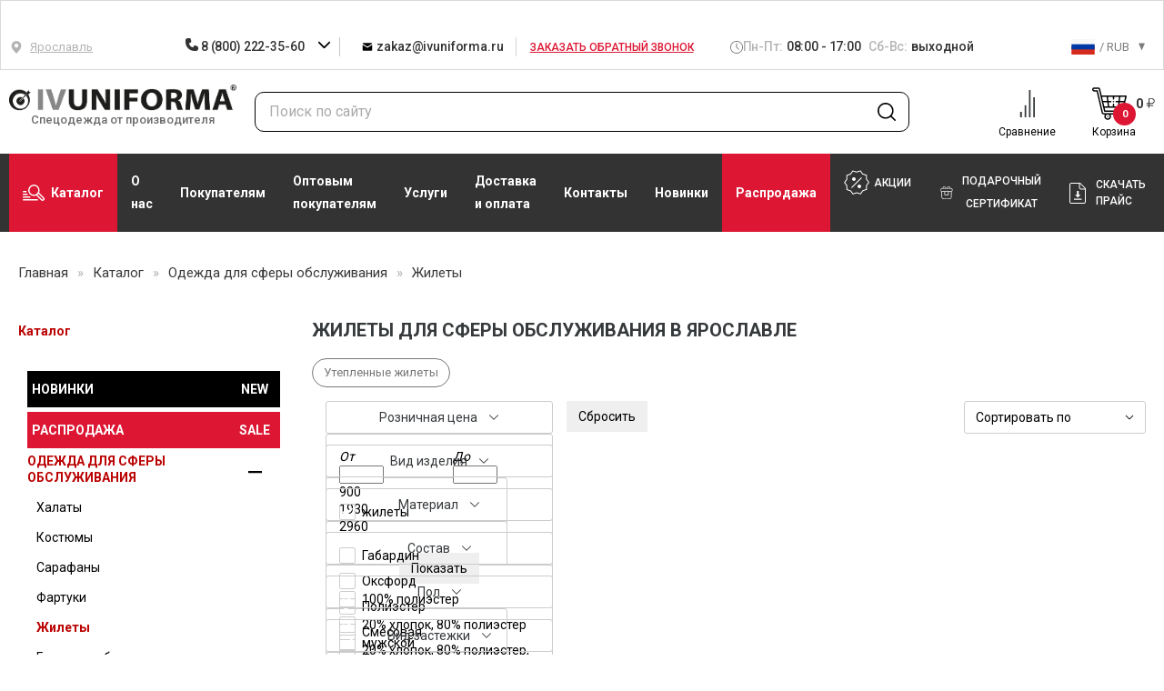

--- FILE ---
content_type: text/html; charset=UTF-8
request_url: https://yaroslavl.ivuniforma.ru/catalog/odezhda-dlya-sfery-obsluzhivaniya/zhilety/
body_size: 76681
content:
    <!DOCTYPE html>
    <html lang="ru">

    <head itemscope itemtype="http://schema.org/WPHeader">
        <link rel="apple-touch-icon" sizes="57x57" href="/local/templates/ivuniforma/favicon/apple-icon-57x57.png">
        <link rel="apple-touch-icon" sizes="60x60" href="/local/templates/ivuniforma/favicon/apple-icon-60x60.png">
        <link rel="apple-touch-icon" sizes="72x72" href="/local/templates/ivuniforma/favicon/apple-icon-72x72.png">
        <link rel="apple-touch-icon" sizes="76x76" href="/local/templates/ivuniforma/favicon/apple-icon-76x76.png">
        <link rel="apple-touch-icon" sizes="114x114" href="/local/templates/ivuniforma/favicon/apple-icon-114x114.png">
        <link rel="apple-touch-icon" sizes="120x120" href="/local/templates/ivuniforma/favicon/apple-icon-120x120.png">
        <link rel="apple-touch-icon" sizes="144x144" href="/local/templates/ivuniforma/favicon/apple-icon-144x144.png">
        <link rel="apple-touch-icon" sizes="152x152" href="/local/templates/ivuniforma/favicon/apple-icon-152x152.png">
        <link rel="apple-touch-icon" sizes="180x180" href="/local/templates/ivuniforma/favicon/apple-icon-180x180.png">
        <link rel="icon" type="image/png" sizes="192x192"
              href="/local/templates/ivuniforma/favicon/android-icon-192x192.png">
        <link rel="icon" type="image/png" sizes="32x32" href="/local/templates/ivuniforma/favicon/favicon-32x32.png">
        <link rel="icon" type="image/png" sizes="96x96" href="/local/templates/ivuniforma/favicon/favicon-96x96.png">
        <link rel="icon" type="image/png" sizes="16x16" href="/local/templates/ivuniforma/favicon/favicon-16x16.png">
        <link rel="manifest" href="/local/templates/ivuniforma/favicon/manifest.json">
        <meta name="msapplication-TileColor" content="#ffffff">
        <meta name="msapplication-TileImage" content="/ms-icon-144x144.png">
        <meta name="theme-color" content="#ffffff">

        <meta name="viewport" content="width=device-width, initial-scale=1.0, maximum-scale=1.0, user-scalable=no">
        <title itemprop="headline">
	        Жилеты для продавцов (спецодежда) купить недорого в Ярославле по оптовым ценам от производителя        </title>
        <meta itemprop="description" name="description" content="Жилеты для сферы обслуживания — купить недорого в Ярославле по оптовым ценам от производителя. Телефон для заказа: 8 (800) 222-35-60.">
	    
	    
	    	    	    	    <meta http-equiv="Content-Type" content="text/html; charset=UTF-8" />
<meta name="robots" content="index, follow" />
<link href="/bitrix/css/main/bootstrap.css?1577089058141509" type="text/css"  rel="stylesheet" />
<link href="/bitrix/js/ui/design-tokens/dist/ui.design-tokens.css?170720767425728" type="text/css"  rel="stylesheet" />
<link href="/bitrix/js/ui/fonts/opensans/ui.font.opensans.css?16673914522555" type="text/css"  rel="stylesheet" />
<link href="/bitrix/js/main/popup/dist/main.popup.bundle.css?170720197029861" type="text/css"  rel="stylesheet" />
<link href="/local/templates/ivuniforma/components/bitrix/catalog.section.list/section.list/style.css?1623403343287" type="text/css"  rel="stylesheet" />
<link href="/local/templates/ivuniforma/components/skobeeff/catalog.smart.filter/top_filter/style.css?166679498921330" type="text/css"  rel="stylesheet" />
<link href="/local/templates/ivuniforma/components/skobeeff/catalog.smart.filter/top_filter/themes/blue/colors.css?16703366083414" type="text/css"  rel="stylesheet" />
<link href="/local/templates/ivuniforma/css/bootstrap.css?1714216256109171" type="text/css"  data-template-style="true"  rel="stylesheet" />
<link href="/local/templates/ivuniforma/js/fancybox_new/jquery.fancybox.css?156568622518273" type="text/css"  data-template-style="true"  rel="stylesheet" />
<link href="/local/templates/ivuniforma/css/jcarousel/jcarousel.responsive.css?15656862254223" type="text/css"  data-template-style="true"  rel="stylesheet" />
<link href="/local/templates/ivuniforma/css/cloud-zoom.css?1564399539752" type="text/css"  data-template-style="true"  rel="stylesheet" />
<link href="/local/templates/ivuniforma/css/perfect-scrollbar.css?16327528032618" type="text/css"  data-template-style="true"  rel="stylesheet" />
<link href="/local/templates/ivuniforma/css/owlcarousel/assets/owl.carousel.min.css?15643995392936" type="text/css"  data-template-style="true"  rel="stylesheet" />
<link href="/local/templates/ivuniforma/css/owlcarousel/assets/owl.theme.default.min.css?1564399539936" type="text/css"  data-template-style="true"  rel="stylesheet" />
<link href="/local/templates/ivuniforma/css/slick.css?17606065341757" type="text/css"  data-template-style="true"  rel="stylesheet" />
<link href="/local/templates/ivuniforma/css/swiper.css?167567031716493" type="text/css"  data-template-style="true"  rel="stylesheet" />
<link href="/local/templates/ivuniforma/css/style.css?1765529004278497" type="text/css"  data-template-style="true"  rel="stylesheet" />
<link href="/local/templates/ivuniforma/css/new-header.css?176164890412459" type="text/css"  data-template-style="true"  rel="stylesheet" />
<link href="/local/templates/ivuniforma/css/style-main-new.css?176069978916931" type="text/css"  data-template-style="true"  rel="stylesheet" />
<link href="/local/templates/ivuniforma/css/section_footer.css?16703366084160" type="text/css"  data-template-style="true"  rel="stylesheet" />
<link href="/local/templates/ivuniforma/css/custom.css?17651973124695" type="text/css"  data-template-style="true"  rel="stylesheet" />
<link href="/local/templates/ivuniforma/components/bitrix/sale.basket.basket.line/headerBasket3/style.css?15643997434155" type="text/css"  data-template-style="true"  rel="stylesheet" />
<link href="/local/templates/ivuniforma/components/bitrix/menu/custom-left-new/css/sidebar.css?16703366083246" type="text/css"  data-template-style="true"  rel="stylesheet" />
<link href="/bitrix/components/skobeeff/basket.listing/templates/listing/style.css?16031829343620" type="text/css"  data-template-style="true"  rel="stylesheet" />
<link href="/local/templates/ivuniforma/styles.css?176165078439261" type="text/css"  data-template-style="true"  rel="stylesheet" />
<link href="/local/templates/ivuniforma/template_styles.css?176190972564086" type="text/css"  data-template-style="true"  rel="stylesheet" />
<script>if(!window.BX)window.BX={};if(!window.BX.message)window.BX.message=function(mess){if(typeof mess==='object'){for(let i in mess) {BX.message[i]=mess[i];} return true;}};</script>
<script>(window.BX||top.BX).message({'JS_CORE_LOADING':'Загрузка...','JS_CORE_NO_DATA':'- Нет данных -','JS_CORE_WINDOW_CLOSE':'Закрыть','JS_CORE_WINDOW_EXPAND':'Развернуть','JS_CORE_WINDOW_NARROW':'Свернуть в окно','JS_CORE_WINDOW_SAVE':'Сохранить','JS_CORE_WINDOW_CANCEL':'Отменить','JS_CORE_WINDOW_CONTINUE':'Продолжить','JS_CORE_H':'ч','JS_CORE_M':'м','JS_CORE_S':'с','JSADM_AI_HIDE_EXTRA':'Скрыть лишние','JSADM_AI_ALL_NOTIF':'Показать все','JSADM_AUTH_REQ':'Требуется авторизация!','JS_CORE_WINDOW_AUTH':'Войти','JS_CORE_IMAGE_FULL':'Полный размер'});</script>

<script src="/bitrix/js/main/core/core.js?1707207710494198"></script>

<script>BX.Runtime.registerExtension({'name':'main.core','namespace':'BX','loaded':true});</script>
<script>BX.setJSList(['/bitrix/js/main/core/core_ajax.js','/bitrix/js/main/core/core_promise.js','/bitrix/js/main/polyfill/promise/js/promise.js','/bitrix/js/main/loadext/loadext.js','/bitrix/js/main/loadext/extension.js','/bitrix/js/main/polyfill/promise/js/promise.js','/bitrix/js/main/polyfill/find/js/find.js','/bitrix/js/main/polyfill/includes/js/includes.js','/bitrix/js/main/polyfill/matches/js/matches.js','/bitrix/js/ui/polyfill/closest/js/closest.js','/bitrix/js/main/polyfill/fill/main.polyfill.fill.js','/bitrix/js/main/polyfill/find/js/find.js','/bitrix/js/main/polyfill/matches/js/matches.js','/bitrix/js/main/polyfill/core/dist/polyfill.bundle.js','/bitrix/js/main/core/core.js','/bitrix/js/main/polyfill/intersectionobserver/js/intersectionobserver.js','/bitrix/js/main/lazyload/dist/lazyload.bundle.js','/bitrix/js/main/polyfill/core/dist/polyfill.bundle.js','/bitrix/js/main/parambag/dist/parambag.bundle.js']);
</script>
<script>BX.Runtime.registerExtension({'name':'fx','namespace':'window','loaded':true});</script>
<script>BX.Runtime.registerExtension({'name':'ui.design-tokens','namespace':'window','loaded':true});</script>
<script>BX.Runtime.registerExtension({'name':'ui.fonts.opensans','namespace':'window','loaded':true});</script>
<script>BX.Runtime.registerExtension({'name':'main.popup','namespace':'BX.Main','loaded':true});</script>
<script>BX.Runtime.registerExtension({'name':'popup','namespace':'window','loaded':true});</script>
<script>(window.BX||top.BX).message({'LANGUAGE_ID':'ru','FORMAT_DATE':'DD.MM.YYYY','FORMAT_DATETIME':'DD.MM.YYYY HH:MI:SS','COOKIE_PREFIX':'BITRIX_SM','SERVER_TZ_OFFSET':'10800','UTF_MODE':'Y','SITE_ID':'s1','SITE_DIR':'/','USER_ID':'','SERVER_TIME':'1768623408','USER_TZ_OFFSET':'0','USER_TZ_AUTO':'Y','bitrix_sessid':'702c9c9d12a7de2c257872818c274205'});</script>


<script src="/bitrix/js/main/core/core_fx.js?156439974516888"></script>
<script src="/bitrix/js/main/popup/dist/main.popup.bundle.js?1707207708117034"></script>
<script src="/bitrix/js/yandex.metrika/script.js?17629346866603"></script>
            <script type="text/javascript">
                window.dataLayerName = 'dataLayer';
                var dataLayerName = window.dataLayerName;
            </script>
            <!-- Yandex.Metrika counter -->
            <script type="text/javascript">
                (function (m, e, t, r, i, k, a) {
                    m[i] = m[i] || function () {
                        (m[i].a = m[i].a || []).push(arguments)
                    };
                    m[i].l = 1 * new Date();
                    k = e.createElement(t), a = e.getElementsByTagName(t)[0], k.async = 1, k.src = r, a.parentNode.insertBefore(k, a)
                })
                (window, document, "script", "https://mc.yandex.ru/metrika/tag.js", "ym");

                ym("20789341", "init", {
                    clickmap: true,
                    trackLinks: true,
                    accurateTrackBounce: true,
                    webvisor: true,
                    ecommerce: dataLayerName,
                    params: {
                        __ym: {
                            "ymCmsPlugin": {
                                "cms": "1c-bitrix",
                                "cmsVersion": "23.900",
                                "pluginVersion": "1.0.9",
                                'ymCmsRip': 1555605503                            }
                        }
                    }
                });

                document.addEventListener("DOMContentLoaded", function() {
                                    });

            </script>
            <!-- /Yandex.Metrika counter -->
                    <script type="text/javascript">
            window.counters = ["20789341"];
        </script>
        
<link rel="canonical" href="https://yaroslavl.ivuniforma.ru/catalog/odezhda-dlya-sfery-obsluzhivaniya/zhilety/" />
<meta property="og:title" content="Жилеты для продавцов (спецодежда) купить недорого в Ярославле по оптовым ценам от производителя"/>
<meta property="og:description" content="Жилеты для сферы обслуживания — купить недорого в Ярославле по оптовым ценам от производителя. Телефон для заказа: 8 (800) 222-35-60."/>
<meta property="og:image" content="https://yaroslavl.ivuniforma.ru/images/logo-01.png"/>
<meta property="og:type" content="article"/>
<meta property="og:published_time" content="2026-01-17T07:16:48+03:00"/>
<meta property="og:author" content="ivuniforma.ru"/>
<meta property="og:url" content="https://yaroslavl.ivuniforma.ru/catalog/odezhda-dlya-sfery-obsluzhivaniya/zhilety/" />
<script>window[window.dataLayerName] = window[window.dataLayerName] || [];</script>



<script src="/local/templates/ivuniforma/js/lib.min.js?1675670332367841"></script>
<script src="/local/templates/ivuniforma/js/slick.min.js?156330628653180"></script>
<script src="/local/templates/ivuniforma/js/perfect-scrollbar.min.js?161106137918167"></script>
<script src="/local/templates/ivuniforma/js/lazysizes.min.js?15766124277235"></script>
<script src="/local/templates/ivuniforma/js/swiper.js?1674630642143706"></script>
<script src="/local/templates/ivuniforma/js/script.js?1768398359138744"></script>
<script src="/local/templates/ivuniforma/components/bitrix/sale.basket.basket.line/headerBasket3/script.js?15643997435292"></script>
<script src="/local/templates/ivuniforma/components/skobeeff/catalog.smart.filter/top_filter/script.js?166988189923584"></script>
<script type="text/javascript">var _ba = _ba || []; _ba.push(["aid", "c21451f795af67b14e88bb5512e35b2c"]); _ba.push(["host", "yaroslavl.ivuniforma.ru"]); (function() {var ba = document.createElement("script"); ba.type = "text/javascript"; ba.async = true;ba.src = (document.location.protocol == "https:" ? "https://" : "http://") + "bitrix.info/ba.js";var s = document.getElementsByTagName("script")[0];s.parentNode.insertBefore(ba, s);})();</script>
<script>new Image().src='https://ivuniforma.kz/bitrix/spread.php?s=QklUUklYX1NNX3RvdmFyXzIBaToxNTAwNDE5MTI3OwExNzc3MjYzNDA4AS8BAQEC&k=23e2fa4ad72fca005b421d51335a0ea1';
new Image().src='https://ivuniforma.by/bitrix/spread.php?s=QklUUklYX1NNX3RvdmFyXzIBaToxNTAwNDE5MTI3OwExNzc3MjYzNDA4AS8BAQEC&k=23e2fa4ad72fca005b421d51335a0ea1';
new Image().src='https://ivuniforma.ru/bitrix/spread.php?s=QklUUklYX1NNX3RvdmFyXzIBaToxNTAwNDE5MTI3OwExNzc3MjYzNDA4AS8BAQEC&k=23e2fa4ad72fca005b421d51335a0ea1';
</script>


        <link as="style" rel="stylesheet preload prefetch"
              href="https://fonts.googleapis.com/css?family=Roboto:400,500,700&display=swap&subset=cyrillic"
              type="text/css"
              crossorigin="anonymous"/>
        <script src="https://smartcaptcha.yandexcloud.net/captcha.js" defer></script>
				        <meta name="google-site-verification" content="_JUzpj1lZo7KkbX78_sY0pJurJgP_uGdQEo8bRKuibk" />
        <meta name="yandex-verification" content="12ba071c8a044f82"/>
	                <meta name="yandex-verification" content="ab78fc80741778fb"/>
			    	    		            <!-- Yandex.Metrika counter -->
		                <!-- /Yandex.Metrika counter -->
		    	        </head>

<body>


<div id="wrapper"
     class="">
    <div id="header" class="new-head">
        <div class="header-rework">
            <div class="header-top">
<!--                --><!--                <img class="header-top__img-new-year" src="--><!--/img/new-year.png" alt="img">-->
<!--                -->                <div class="container header-container">
                    <div class="header-top__wrapper">
                        <div class="header-location" data-target="#modalCity" data-toggle="modal">
                            <div class="header-location__icon">
	                            <svg class="icon icon-map">
			<use xlink:href="/local/templates/ivuniforma/img/sprite.svg?167463064287274#icon-map"></use>
			</svg>                            </div>
                            <div class="header-location__text">
	                            									Ярославль	                                                        </div>
                            <ul class="city-choice" style="display: none;">
	                                                                <li>
                                        <a class="city-choice__item"
                                           href="https://abakan.ivuniforma.ru/catalog/odezhda-dlya-sfery-obsluzhivaniya/zhilety/">Абакан</a>
                                    </li>
	                                                                <li>
                                        <a class="city-choice__item"
                                           href="https://angarsk.ivuniforma.ru/catalog/odezhda-dlya-sfery-obsluzhivaniya/zhilety/">Ангарск</a>
                                    </li>
	                                                                <li>
                                        <a class="city-choice__item"
                                           href="https://armavir.ivuniforma.ru/catalog/odezhda-dlya-sfery-obsluzhivaniya/zhilety/">Армавир</a>
                                    </li>
	                                                                <li>
                                        <a class="city-choice__item"
                                           href="https://arkhangelsk.ivuniforma.ru/catalog/odezhda-dlya-sfery-obsluzhivaniya/zhilety/">Архангельск</a>
                                    </li>
	                                                                <li>
                                        <a class="city-choice__item"
                                           href="https://belgorod.ivuniforma.ru/catalog/odezhda-dlya-sfery-obsluzhivaniya/zhilety/">Белгород</a>
                                    </li>
	                                                                <li>
                                        <a class="city-choice__item"
                                           href="https://biysk.ivuniforma.ru/catalog/odezhda-dlya-sfery-obsluzhivaniya/zhilety/">Бийск</a>
                                    </li>
	                                                                <li>
                                        <a class="city-choice__item"
                                           href="https://blagoveshchensk.ivuniforma.ru/catalog/odezhda-dlya-sfery-obsluzhivaniya/zhilety/">Благовещенск</a>
                                    </li>
	                                                                <li>
                                        <a class="city-choice__item"
                                           href="https://bratsk.ivuniforma.ru/catalog/odezhda-dlya-sfery-obsluzhivaniya/zhilety/">Братск</a>
                                    </li>
	                                                                <li>
                                        <a class="city-choice__item"
                                           href="https://bryansk.ivuniforma.ru/catalog/odezhda-dlya-sfery-obsluzhivaniya/zhilety/">Брянск</a>
                                    </li>
	                                                                <li>
                                        <a class="city-choice__item"
                                           href="https://novgorod.ivuniforma.ru/catalog/odezhda-dlya-sfery-obsluzhivaniya/zhilety/">Великий Новгород</a>
                                    </li>
	                                                                <li>
                                        <a class="city-choice__item"
                                           href="https://vladikavkaz.ivuniforma.ru/catalog/odezhda-dlya-sfery-obsluzhivaniya/zhilety/">Владикавказ</a>
                                    </li>
	                                                                <li>
                                        <a class="city-choice__item"
                                           href="https://vladimir.ivuniforma.ru/catalog/odezhda-dlya-sfery-obsluzhivaniya/zhilety/">Владимир</a>
                                    </li>
	                                                                <li>
                                        <a class="city-choice__item"
                                           href="https://volzhsky.ivuniforma.ru/catalog/odezhda-dlya-sfery-obsluzhivaniya/zhilety/">Волжский</a>
                                    </li>
	                                                                <li>
                                        <a class="city-choice__item"
                                           href="https://vologda.ivuniforma.ru/catalog/odezhda-dlya-sfery-obsluzhivaniya/zhilety/">Вологда</a>
                                    </li>
	                                                                <li>
                                        <a class="city-choice__item"
                                           href="https://grozny.ivuniforma.ru/catalog/odezhda-dlya-sfery-obsluzhivaniya/zhilety/">Грозный</a>
                                    </li>
	                                                                <li>
                                        <a class="city-choice__item"
                                           href="https://dzerzhinsk.ivuniforma.ru/catalog/odezhda-dlya-sfery-obsluzhivaniya/zhilety/">Дзержинск</a>
                                    </li>
	                                                                <li>
                                        <a class="city-choice__item"
                                           href="https://yoshkar-ola.ivuniforma.ru/catalog/odezhda-dlya-sfery-obsluzhivaniya/zhilety/">Йошкар-Ола</a>
                                    </li>
	                                                                <li>
                                        <a class="city-choice__item"
                                           href="https://kaluga.ivuniforma.ru/catalog/odezhda-dlya-sfery-obsluzhivaniya/zhilety/">Калуга</a>
                                    </li>
	                                                                <li>
                                        <a class="city-choice__item"
                                           href="https://kerch.ivuniforma.ru/catalog/odezhda-dlya-sfery-obsluzhivaniya/zhilety/">Керчь</a>
                                    </li>
	                                                                <li>
                                        <a class="city-choice__item"
                                           href="https://komsomolsk-on-amur.ivuniforma.ru/catalog/odezhda-dlya-sfery-obsluzhivaniya/zhilety/">Комсомольск-на-Амуре</a>
                                    </li>
	                                                                <li>
                                        <a class="city-choice__item"
                                           href="https://kostroma.ivuniforma.ru/catalog/odezhda-dlya-sfery-obsluzhivaniya/zhilety/">Кострома</a>
                                    </li>
	                                                                <li>
                                        <a class="city-choice__item"
                                           href="https://krasnogorsk.ivuniforma.ru/catalog/odezhda-dlya-sfery-obsluzhivaniya/zhilety/">Красногорск</a>
                                    </li>
	                                                                <li>
                                        <a class="city-choice__item"
                                           href="https://kurgan.ivuniforma.ru/catalog/odezhda-dlya-sfery-obsluzhivaniya/zhilety/">Курган</a>
                                    </li>
	                                                                <li>
                                        <a class="city-choice__item"
                                           href="https://kursk.ivuniforma.ru/catalog/odezhda-dlya-sfery-obsluzhivaniya/zhilety/">Курск</a>
                                    </li>
	                                                                <li>
                                        <a class="city-choice__item"
                                           href="https://magnitogorsk.ivuniforma.ru/catalog/odezhda-dlya-sfery-obsluzhivaniya/zhilety/">Магнитогорск</a>
                                    </li>
	                                                                <li>
                                        <a class="city-choice__item"
                                           href="https://murmansk.ivuniforma.ru/catalog/odezhda-dlya-sfery-obsluzhivaniya/zhilety/">Мурманск</a>
                                    </li>
	                                                                <li>
                                        <a class="city-choice__item"
                                           href="https://nalchik.ivuniforma.ru/catalog/odezhda-dlya-sfery-obsluzhivaniya/zhilety/">Нальчик</a>
                                    </li>
	                                                                <li>
                                        <a class="city-choice__item"
                                           href="https://nizhnevartovsk.ivuniforma.ru/catalog/odezhda-dlya-sfery-obsluzhivaniya/zhilety/">Нижневартовск</a>
                                    </li>
	                                                                <li>
                                        <a class="city-choice__item"
                                           href="https://nizhnekamsk.ivuniforma.ru/catalog/odezhda-dlya-sfery-obsluzhivaniya/zhilety/">Нижнекамск</a>
                                    </li>
	                                                                <li>
                                        <a class="city-choice__item"
                                           href="https://nizhny-tagil.ivuniforma.ru/catalog/odezhda-dlya-sfery-obsluzhivaniya/zhilety/">Нижний Тагил</a>
                                    </li>
	                                                                <li>
                                        <a class="city-choice__item"
                                           href="https://novocherkassk.ivuniforma.ru/catalog/odezhda-dlya-sfery-obsluzhivaniya/zhilety/">Новочеркасск</a>
                                    </li>
	                                                                <li>
                                        <a class="city-choice__item"
                                           href="https://norilsk.ivuniforma.ru/catalog/odezhda-dlya-sfery-obsluzhivaniya/zhilety/">Норильск</a>
                                    </li>
	                                                                <li>
                                        <a class="city-choice__item"
                                           href="https://orel.ivuniforma.ru/catalog/odezhda-dlya-sfery-obsluzhivaniya/zhilety/">Орел</a>
                                    </li>
	                                                                <li>
                                        <a class="city-choice__item"
                                           href="https://petrozavodsk.ivuniforma.ru/catalog/odezhda-dlya-sfery-obsluzhivaniya/zhilety/">Петрозаводск</a>
                                    </li>
	                                                                <li>
                                        <a class="city-choice__item"
                                           href="https://petropavlovsk-kamchatsky.ivuniforma.ru/catalog/odezhda-dlya-sfery-obsluzhivaniya/zhilety/">Петропавловск-Камчатский</a>
                                    </li>
	                                                                <li>
                                        <a class="city-choice__item"
                                           href="https://pskov.ivuniforma.ru/catalog/odezhda-dlya-sfery-obsluzhivaniya/zhilety/">Псков</a>
                                    </li>
	                                                                <li>
                                        <a class="city-choice__item"
                                           href="https://rybinsk.ivuniforma.ru/catalog/odezhda-dlya-sfery-obsluzhivaniya/zhilety/">Рыбинск</a>
                                    </li>
	                                                                <li>
                                        <a class="city-choice__item"
                                           href="https://saransk.ivuniforma.ru/catalog/odezhda-dlya-sfery-obsluzhivaniya/zhilety/">Саранск</a>
                                    </li>
	                                                                <li>
                                        <a class="city-choice__item"
                                           href="https://sevastopol.ivuniforma.ru/catalog/odezhda-dlya-sfery-obsluzhivaniya/zhilety/">Севастополь</a>
                                    </li>
	                                                                <li>
                                        <a class="city-choice__item"
                                           href="https://simferopol.ivuniforma.ru/catalog/odezhda-dlya-sfery-obsluzhivaniya/zhilety/">Симферополь</a>
                                    </li>
	                                                                <li>
                                        <a class="city-choice__item"
                                           href="https://smolensk.ivuniforma.ru/catalog/odezhda-dlya-sfery-obsluzhivaniya/zhilety/">Смоленск</a>
                                    </li>
	                                                                <li>
                                        <a class="city-choice__item"
                                           href="https://sochi.ivuniforma.ru/catalog/odezhda-dlya-sfery-obsluzhivaniya/zhilety/">Сочи</a>
                                    </li>
	                                                                <li>
                                        <a class="city-choice__item"
                                           href="https://stary-oskol.ivuniforma.ru/catalog/odezhda-dlya-sfery-obsluzhivaniya/zhilety/">Старый Оскол</a>
                                    </li>
	                                                                <li>
                                        <a class="city-choice__item"
                                           href="https://sterlitamak.ivuniforma.ru/catalog/odezhda-dlya-sfery-obsluzhivaniya/zhilety/">Стерлитамак</a>
                                    </li>
	                                                                <li>
                                        <a class="city-choice__item"
                                           href="https://surgut.ivuniforma.ru/catalog/odezhda-dlya-sfery-obsluzhivaniya/zhilety/">Сургут</a>
                                    </li>
	                                                                <li>
                                        <a class="city-choice__item"
                                           href="https://syzran.ivuniforma.ru/catalog/odezhda-dlya-sfery-obsluzhivaniya/zhilety/">Сызрань</a>
                                    </li>
	                                                                <li>
                                        <a class="city-choice__item"
                                           href="https://syktyvkar.ivuniforma.ru/catalog/odezhda-dlya-sfery-obsluzhivaniya/zhilety/">Сыктывкар</a>
                                    </li>
	                                                                <li>
                                        <a class="city-choice__item"
                                           href="https://taganrog.ivuniforma.ru/catalog/odezhda-dlya-sfery-obsluzhivaniya/zhilety/">Таганрог</a>
                                    </li>
	                                                                <li>
                                        <a class="city-choice__item"
                                           href="https://tambov.ivuniforma.ru/catalog/odezhda-dlya-sfery-obsluzhivaniya/zhilety/">Тамбов</a>
                                    </li>
	                                                                <li>
                                        <a class="city-choice__item"
                                           href="https://tver.ivuniforma.ru/catalog/odezhda-dlya-sfery-obsluzhivaniya/zhilety/">Тверь</a>
                                    </li>
	                                                                <li>
                                        <a class="city-choice__item"
                                           href="https://ulan-ude.ivuniforma.ru/catalog/odezhda-dlya-sfery-obsluzhivaniya/zhilety/">Улан-Удэ</a>
                                    </li>
	                                                                <li>
                                        <a class="city-choice__item"
                                           href="https://ussuriysk.ivuniforma.ru/catalog/odezhda-dlya-sfery-obsluzhivaniya/zhilety/">Уссурийск</a>
                                    </li>
	                                                                <li>
                                        <a class="city-choice__item"
                                           href="https://cherepovets.ivuniforma.ru/catalog/odezhda-dlya-sfery-obsluzhivaniya/zhilety/">Череповец</a>
                                    </li>
	                                                                <li>
                                        <a class="city-choice__item"
                                           href="https://chita.ivuniforma.ru/catalog/odezhda-dlya-sfery-obsluzhivaniya/zhilety/">Чита</a>
                                    </li>
	                                                                <li>
                                        <a class="city-choice__item"
                                           href="https://shakhty.ivuniforma.ru/catalog/odezhda-dlya-sfery-obsluzhivaniya/zhilety/">Шахты</a>
                                    </li>
	                                                                <li>
                                        <a class="city-choice__item"
                                           href="https://engels.ivuniforma.ru/catalog/odezhda-dlya-sfery-obsluzhivaniya/zhilety/">Энгельс</a>
                                    </li>
	                                                                <li>
                                        <a class="city-choice__item"
                                           href="https://yakutsk.ivuniforma.ru/catalog/odezhda-dlya-sfery-obsluzhivaniya/zhilety/">Якутск</a>
                                    </li>
	                                                                <li>
                                        <a class="city-choice__item"
                                           href="https://barnaul.ivuniforma.ru/catalog/odezhda-dlya-sfery-obsluzhivaniya/zhilety/">Барнаул</a>
                                    </li>
	                                                                <li>
                                        <a class="city-choice__item"
                                           href="https://habarovsk.ivuniforma.ru/catalog/odezhda-dlya-sfery-obsluzhivaniya/zhilety/">Хабаровск</a>
                                    </li>
	                                                                <li>
                                        <a class="city-choice__item"
                                           href="https://yaroslavl.ivuniforma.ru/catalog/odezhda-dlya-sfery-obsluzhivaniya/zhilety/">Ярославль</a>
                                    </li>
	                                                                <li>
                                        <a class="city-choice__item"
                                           href="https://volgograd.ivuniforma.ru/catalog/odezhda-dlya-sfery-obsluzhivaniya/zhilety/">Волгоград</a>
                                    </li>
	                                                                <li>
                                        <a class="city-choice__item"
                                           href="https://voronezh.ivuniforma.ru/catalog/odezhda-dlya-sfery-obsluzhivaniya/zhilety/">Воронеж</a>
                                    </li>
	                                                                <li>
                                        <a class="city-choice__item"
                                           href="https://ekb.ivuniforma.ru/catalog/odezhda-dlya-sfery-obsluzhivaniya/zhilety/">Екатеринбург</a>
                                    </li>
	                                                                <li>
                                        <a class="city-choice__item"
                                           href="https://kaliningrad.ivuniforma.ru/catalog/odezhda-dlya-sfery-obsluzhivaniya/zhilety/">Калининград</a>
                                    </li>
	                                                                <li>
                                        <a class="city-choice__item"
                                           href="https://lipetsk.ivuniforma.ru/catalog/odezhda-dlya-sfery-obsluzhivaniya/zhilety/">Липецк</a>
                                    </li>
	                                                                <li>
                                        <a class="city-choice__item"
                                           href="https://penza.ivuniforma.ru/catalog/odezhda-dlya-sfery-obsluzhivaniya/zhilety/">Пенза</a>
                                    </li>
	                                                                <li>
                                        <a class="city-choice__item"
                                           href="https://stavropol.ivuniforma.ru/catalog/odezhda-dlya-sfery-obsluzhivaniya/zhilety/">Ставрополь</a>
                                    </li>
	                                                                <li>
                                        <a class="city-choice__item"
                                           href="https://tula.ivuniforma.ru/catalog/odezhda-dlya-sfery-obsluzhivaniya/zhilety/">Тула</a>
                                    </li>
	                                                                <li>
                                        <a class="city-choice__item"
                                           href="https://cheboksary.ivuniforma.ru/catalog/odezhda-dlya-sfery-obsluzhivaniya/zhilety/">Чебоксары</a>
                                    </li>
	                                                                <li>
                                        <a class="city-choice__item"
                                           href="https://www.ivuniforma.ru/catalog/odezhda-dlya-sfery-obsluzhivaniya/zhilety/">Иваново</a>
                                    </li>
	                                                                <li>
                                        <a class="city-choice__item"
                                           href="https://izhevsk.ivuniforma.ru/catalog/odezhda-dlya-sfery-obsluzhivaniya/zhilety/">Ижевск</a>
                                    </li>
	                                                                <li>
                                        <a class="city-choice__item"
                                           href="https://irkutsk.ivuniforma.ru/catalog/odezhda-dlya-sfery-obsluzhivaniya/zhilety/">Иркутск</a>
                                    </li>
	                                                                <li>
                                        <a class="city-choice__item"
                                           href="https://kazan.ivuniforma.ru/catalog/odezhda-dlya-sfery-obsluzhivaniya/zhilety/">Казань</a>
                                    </li>
	                                                                <li>
                                        <a class="city-choice__item"
                                           href="https://krasnodar.ivuniforma.ru/catalog/odezhda-dlya-sfery-obsluzhivaniya/zhilety/">Краснодар</a>
                                    </li>
	                                                                <li>
                                        <a class="city-choice__item"
                                           href="https://krasnoyarsk.ivuniforma.ru/catalog/odezhda-dlya-sfery-obsluzhivaniya/zhilety/">Красноярск</a>
                                    </li>
	                                                                <li>
                                        <a class="city-choice__item"
                                           href="https://moskva.ivuniforma.ru/catalog/odezhda-dlya-sfery-obsluzhivaniya/zhilety/">Москва</a>
                                    </li>
	                                                                <li>
                                        <a class="city-choice__item"
                                           href="https://nizhnij-novgorod.ivuniforma.ru/catalog/odezhda-dlya-sfery-obsluzhivaniya/zhilety/">Нижний Новгород</a>
                                    </li>
	                                                                <li>
                                        <a class="city-choice__item"
                                           href="https://novosibirsk.ivuniforma.ru/catalog/odezhda-dlya-sfery-obsluzhivaniya/zhilety/">Новосибирск</a>
                                    </li>
	                                                                <li>
                                        <a class="city-choice__item"
                                           href="https://omsk.ivuniforma.ru/catalog/odezhda-dlya-sfery-obsluzhivaniya/zhilety/">Омск</a>
                                    </li>
	                                                                <li>
                                        <a class="city-choice__item"
                                           href="https://perm.ivuniforma.ru/catalog/odezhda-dlya-sfery-obsluzhivaniya/zhilety/">Пермь</a>
                                    </li>
	                                                                <li>
                                        <a class="city-choice__item"
                                           href="https://rostov-na-donu.ivuniforma.ru/catalog/odezhda-dlya-sfery-obsluzhivaniya/zhilety/">Ростов-на-Дону</a>
                                    </li>
	                                                                <li>
                                        <a class="city-choice__item"
                                           href="https://vitebsk.ivuniforma.by/catalog/odezhda-dlya-sfery-obsluzhivaniya/zhilety/">Витебск</a>
                                    </li>
	                                                                <li>
                                        <a class="city-choice__item"
                                           href="https://gomel.ivuniforma.by/catalog/odezhda-dlya-sfery-obsluzhivaniya/zhilety/">Гомель</a>
                                    </li>
	                                                                <li>
                                        <a class="city-choice__item"
                                           href="https://grodno.ivuniforma.by/catalog/odezhda-dlya-sfery-obsluzhivaniya/zhilety/">Гродно</a>
                                    </li>
	                                                                <li>
                                        <a class="city-choice__item"
                                           href="https://ivuniforma.by/catalog/odezhda-dlya-sfery-obsluzhivaniya/zhilety/">Минск</a>
                                    </li>
	                                                                <li>
                                        <a class="city-choice__item"
                                           href="https://mogilev.ivuniforma.by/catalog/odezhda-dlya-sfery-obsluzhivaniya/zhilety/">Могилёв</a>
                                    </li>
	                                                                <li>
                                        <a class="city-choice__item"
                                           href="https://samara.ivuniforma.ru/catalog/odezhda-dlya-sfery-obsluzhivaniya/zhilety/">Самара</a>
                                    </li>
	                                                                <li>
                                        <a class="city-choice__item"
                                           href="https://astrahan.ivuniforma.ru/catalog/odezhda-dlya-sfery-obsluzhivaniya/zhilety/">Астрахань</a>
                                    </li>
	                                                                <li>
                                        <a class="city-choice__item"
                                           href="https://vladivostok.ivuniforma.ru/catalog/odezhda-dlya-sfery-obsluzhivaniya/zhilety/">Владивосток</a>
                                    </li>
	                                                                <li>
                                        <a class="city-choice__item"
                                           href="https://kirov.ivuniforma.ru/catalog/odezhda-dlya-sfery-obsluzhivaniya/zhilety/">Киров</a>
                                    </li>
	                                                                <li>
                                        <a class="city-choice__item"
                                           href="https://mahachkala.ivuniforma.ru/catalog/odezhda-dlya-sfery-obsluzhivaniya/zhilety/">Махачкала</a>
                                    </li>
	                                                                <li>
                                        <a class="city-choice__item"
                                           href="https://naberezhnye-chelny.ivuniforma.ru/catalog/odezhda-dlya-sfery-obsluzhivaniya/zhilety/">Набережные Челны</a>
                                    </li>
	                                                                <li>
                                        <a class="city-choice__item"
                                           href="https://orenburg.ivuniforma.ru/catalog/odezhda-dlya-sfery-obsluzhivaniya/zhilety/">Оренбург</a>
                                    </li>
	                                                                <li>
                                        <a class="city-choice__item"
                                           href="https://spb.ivuniforma.ru/catalog/odezhda-dlya-sfery-obsluzhivaniya/zhilety/">Санкт-Петербург</a>
                                    </li>
	                                                                <li>
                                        <a class="city-choice__item"
                                           href="https://tomsk.ivuniforma.ru/catalog/odezhda-dlya-sfery-obsluzhivaniya/zhilety/">Томск</a>
                                    </li>
	                                                                <li>
                                        <a class="city-choice__item"
                                           href="https://saratov.ivuniforma.ru/catalog/odezhda-dlya-sfery-obsluzhivaniya/zhilety/">Саратов</a>
                                    </li>
	                                                                <li>
                                        <a class="city-choice__item"
                                           href="https://tolyatti.ivuniforma.ru/catalog/odezhda-dlya-sfery-obsluzhivaniya/zhilety/">Тольятти</a>
                                    </li>
	                                                                <li>
                                        <a class="city-choice__item"
                                           href="https://tyumen.ivuniforma.ru/catalog/odezhda-dlya-sfery-obsluzhivaniya/zhilety/">Тюмень</a>
                                    </li>
	                                                                <li>
                                        <a class="city-choice__item"
                                           href="https://ulyanovsk.ivuniforma.ru/catalog/odezhda-dlya-sfery-obsluzhivaniya/zhilety/">Ульяновск</a>
                                    </li>
	                                                                <li>
                                        <a class="city-choice__item"
                                           href="https://kemerovo.ivuniforma.ru/catalog/odezhda-dlya-sfery-obsluzhivaniya/zhilety/">Кемерово</a>
                                    </li>
	                                                                <li>
                                        <a class="city-choice__item"
                                           href="https://ufa.ivuniforma.ru/catalog/odezhda-dlya-sfery-obsluzhivaniya/zhilety/">Уфа</a>
                                    </li>
	                                                                <li>
                                        <a class="city-choice__item"
                                           href="https://novokuzneck.ivuniforma.ru/catalog/odezhda-dlya-sfery-obsluzhivaniya/zhilety/">Новокузнецк</a>
                                    </li>
	                                                                <li>
                                        <a class="city-choice__item"
                                           href="https://ryazan.ivuniforma.ru/catalog/odezhda-dlya-sfery-obsluzhivaniya/zhilety/">Рязань</a>
                                    </li>
	                                                                <li>
                                        <a class="city-choice__item"
                                           href="https://chelyabinsk.ivuniforma.ru/catalog/odezhda-dlya-sfery-obsluzhivaniya/zhilety/">Челябинск</a>
                                    </li>
	                                                                <li>
                                        <a class="city-choice__item"
                                           href="https://ivuniforma.kz/catalog/odezhda-dlya-sfery-obsluzhivaniya/zhilety/">Астана</a>
                                    </li>
	                                                        </ul>
                        </div>

                        <div class="header-top-middle">
                            <div class="header-contacts">
	                                                                <div class="header-contacts__tel-wrap tel-wrap">
                                        <a href="tel:+78002223560" class="header-contacts__tel" itemprop="telephone"
                                           content="+78002223560">
											<svg class="icon icon-phone_v3">
			<use xlink:href="/local/templates/ivuniforma/img/sprite2.svg?1739532047113843#icon-phone_v3"></use>
			</svg>                                            8 (800) 222-35-60
                                        </a>
	                                    <svg class="icon icon-arrow-bottom">
			<use xlink:href="/local/templates/ivuniforma/img/sprite2.svg?1739532047113843#icon-arrow-bottom"></use>
			</svg>
                                        <div class="header-contacts__tel-dropdown tel-dropdown">
                                            <a href="tel:+78002223560" class="header-contacts__tel" itemprop="telephone"
                                               content="+78002223560">
                                                8 (800) 222-35-60
                                            </a>
                                            <a href="tel:+74932593600" class="header-contacts__tel" itemprop="telephone"
                                               content="+74932593600">
                                                8 (4932) 59-36-00
                                            </a>
                                        </div>
                                    </div>

                                    <a href="mailto:zakaz@ivuniforma.ru" class="header-contacts__tel" itemprop="telephone"
                                       content="zakaz@ivuniforma.ru">
	                                    <svg class="icon icon-mail">
			<use xlink:href="/local/templates/ivuniforma/img/sprite2.svg?1739532047113843#icon-mail"></use>
			</svg>                                        zakaz@ivuniforma.ru
                                    </a>
	                                                            <a href="#" class="header-contacts__link" onclick="" data-toggle="modal"
                                   data-target="#callme">
                                    Заказать обратный звонок
                                </a>

                                <!-- <div class="header__social">
                                    <a href="viber://add?number=79109991574" class="link-viber" target="_blank"
                                       rel="nofollow">
	                                    <svg class="icon icon-viber">
			<use xlink:href="/local/templates/ivuniforma/img/sprite2.svg?1739532047113843#icon-viber"></use>
			</svg>                                    </a>
                                    <a href="https://wa.me/+79109991574" class="link-whatsapp" target="_blank"
                                       rel="nofollow">
	                                    <svg class="icon icon-whatsapp">
			<use xlink:href="/local/templates/ivuniforma/img/sprite2.svg?1739532047113843#icon-whatsapp"></use>
			</svg>                                    </a>
                                </div> -->

                            </div>
                            <div class="header__time">
                                <div class="header__time-first">
	                                <svg class="icon icon-time_v2">
			<use xlink:href="/local/templates/ivuniforma/img/sprite2.svg?1739532047113843#icon-time_v2"></use>
			</svg>                                    Пн-Пт: <span class="header__time-bold">
                                            08:00 - 17:00
                                        </span>
                                </div>
                                <div class="header__time-second">
                                    Сб-Вс: <span class="header__time-bold">выходной</span>
                                </div>
                            </div>
                        </div>
	                    
<div class="currency_line">
	<div class="currency_block">
		<svg class="icon icon-ru">
			<use xlink:href="/local/templates/ivuniforma/img/sprite2.svg?v=2#icon-ru"></use>
		</svg>
		<span>/ RUB</span>
	</div>

	<svg class="icon icon-arrow_bottom">
		<use xlink:href="/local/templates/ivuniforma/img/sprite2.svg#icon-arrow_bottom"></use>
	</svg>
	<div class="currency_popup">
								<a href="https://www.ivuniforma.ru/catalog/odezhda-dlya-sfery-obsluzhivaniya/zhilety/?site=s1" class="currency_block">
				<svg class="icon icon-ru">
					<use xlink:href="/local/templates/ivuniforma/img/sprite2.svg?v=3#icon-ru"></use>
				</svg>
				<span>/ RUB</span>
			</a>
								<a href="https://ivuniforma.by/catalog/odezhda-dlya-sfery-obsluzhivaniya/zhilety/?site=by" class="currency_block">
				<svg class="icon icon-by">
					<use xlink:href="/local/templates/ivuniforma/img/sprite2.svg?v=3#icon-by"></use>
				</svg>
				<span>/ BYN</span>
			</a>
								<a href="https://ivuniforma.kz/catalog/odezhda-dlya-sfery-obsluzhivaniya/zhilety/?site=kz" class="currency_block">
				<svg class="icon icon-kz">
					<use xlink:href="/local/templates/ivuniforma/img/sprite2.svg?v=3#icon-kz"></use>
				</svg>
				<span>/ KZT</span>
			</a>
			</div>
</div>

                    </div>
                </div>
            </div>
            <div class="header-middle">
                <div class="header-middle__container header-container">
                    <div class="header-middle__wrap">
                        <div class="header_block header_block_logo">
                            <a href="/" class="logo-s"></a>
                            <span class="slogan">Cпецодежда от производителя</span>
                        </div>
	                    
<form action="/search/" class="form_search">
    <input type="text" name="q" class="form_search__input" placeholder="Поиск по сайту" data-fast-search="" autocomplete="off" onclick="if(this.value = 'Поиск по сайту') {this.value = '';}">
    <button type="submit" class="form_search__btn">
        <svg class="icon icon-search">
            <use xlink:href="/local/templates/ivuniforma/img/sprite2.svg#icon-search"></use>
        </svg>
    </button>
    <div class="search_wrapper">
        <div class="search__results search-results" data-fast-search-result>

        </div>
    </div>
</form>
                    </div>

                    <div class="header_block header_block_cart">
	                    

<script>
var bx_basketFKauiI = new BitrixSmallCart;
</script>
<div id="bx_basketFKauiI" class="bx-basket bx-opener header_block_actions">
    <svg class="flag icon icon-ru">
        <use xlink:href="/local/templates/ivuniforma/img/sprite2.svg?v=2#icon-ru"></use>
    </svg>
	<div class="header_block_compare">
		        <div class="header-compare" title="Добавить в сравнение">
        <a rel="nofollow" href="/compare/" class="header-compare__icon "
             data-action="LoadBlocks/getCompare"
             data-ajax-callback="afterGetCompare"
             data-container="#header-compare-dropdown">
            <div class="header-cart__count js-compare-count"  style="display: none">
                            </div>
            <svg class="icon icon-compare-big">
			<use xlink:href="/local/templates/ivuniforma/img/sprite.svg?167463064287274#icon-compare-big"></use>
			</svg>        </a>
        <div id="header-compare-dropdown"></div>
        <span class="md-none">
            Сравнение
        </span>
    </div>
	</div>
    <!--'start_frame_cache_bx_basketFKauiI'--><a href="/personal/cart/" class="header-cart " data-header-basket>
    <div >
        <div class="header-cart__icon">
            <div class="header-cart__count">0</div>
            <svg xmlns="http://www.w3.org/2000/svg" viewBox="0 -16 512.00018 512">
                <path d="m396 440c5.519531 0 10-4.480469 10-10s-4.480469-10-10-10-10 4.480469-10 10 4.480469 10 10 10zm0 0"/>
                <path d="m230 440c5.519531 0 10-4.480469 10-10s-4.480469-10-10-10-10 4.480469-10 10 4.480469 10 10 10zm0 0"/>
                <path d="m509.882812 123.847656c-1.894531-2.429687-4.804687-3.847656-7.882812-3.847656h-360.003906l-22.792969-96.875c-3.210937-13.617188-15.222656-23.125-29.203125-23.125h-60c-16.542969 0-30 13.457031-30 30s13.457031 30 30 30h36.238281l74.558594 316.875c3.210937 13.617188 15.222656 23.125 29.203125 23.125h20.027344c-6.292969 8.363281-10.027344 18.753906-10.027344 30 0 27.570312 22.429688 50 50 50s50-22.429688 50-50c0-11.246094-3.734375-21.636719-10.027344-30h86.054688c-6.292969 8.363281-10.027344 18.753906-10.027344 30 0 27.570312 22.429688 50 50 50s50-22.429688 50-50c0-11.246094-3.734375-21.636719-10.027344-30h.027344c16.542969 0 30-13.457031 30-30s-13.457031-30-30-30h-242.238281l-9.414063-40h58.621094.019531.015625 145.992188.019531.019531 57.347656c13.785157 0 25.757813-9.34375 29.109376-22.726562l36.210937-144.847657c.746094-2.988281.074219-6.152343-1.820313-8.578125zm-35.691406 76.152344h-63.863281l7.5-60h71.363281zm-118.191406 20h31.671875l-7.5 60h-54.171875v-30c0-5.523438-4.476562-10-10-10s-10 4.476562-10 10v30h-54.171875l-7.5-60h31.671875c5.523438 0 10-4.476562 10-10s-4.476562-10-10-10h-34.171875l-7.5-60h71.671875v30c0 5.523438 4.476562 10 10 10s10-4.476562 10-10v-30h71.671875l-7.5 60h-34.171875c-5.523438 0-10 4.476562-10 10s4.476562 10 10 10zm-176.359375 60-14.117187-60h58.648437l7.5 60zm34.53125-140 7.5 60h-60.855469l-14.113281-60zm45.828125 290c0 16.542969-13.457031 30-30 30s-30-13.457031-30-30 13.457031-30 30-30 30 13.457031 30 30zm166 0c0 16.542969-13.457031 30-30 30s-30-13.457031-30-30 13.457031-30 30-30 30 13.457031 30 30zm10-70c5.515625 0 10 4.484375 10 10s-4.484375 10-10 10h-266c-4.660156 0-8.664062-3.171875-9.734375-7.710938l-78.1875-332.289062h-52.078125c-5.515625 0-10-4.484375-10-10s4.484375-10 10-10h60c4.660156 0 8.664062 3.171875 9.734375 7.710938l62.1875 264.292968c.003906.015625.007813.03125.011719.050782l15.988281 67.945312zm20.089844-87.582031c-1.117188 4.464843-5.109375 7.582031-9.710938 7.582031h-46.050781l7.5-60h61.367187zm0 0"/>
                <path d="m316 200c-5.519531 0-10 4.480469-10 10s4.480469 10 10 10 10-4.480469 10-10-4.480469-10-10-10zm0 0"/>
            </svg>
        </div>
        <div class="header-cart__price" data-price="0"
             data-base-price="0"
             data-discount="0">
            0            <svg class="icon icon-rub">
                <use xlink:href="/local/templates/ivuniforma/img/sprite.svg#icon-rub"></use>
            </svg>
        </div>
    </div>
    <span class="md-none">
                                        Корзина
                                    </span>
</a><!--'end_frame_cache_bx_basketFKauiI'--></div>
<script type="text/javascript">
	bx_basketFKauiI.siteId       = 's1';
	bx_basketFKauiI.cartId       = 'bx_basketFKauiI';
	bx_basketFKauiI.ajaxPath     = '/bitrix/components/bitrix/sale.basket.basket.line/ajax.php';
	bx_basketFKauiI.templateName = 'headerBasket3';
	bx_basketFKauiI.arParams     =  {'HIDE_ON_BASKET_PAGES':'N','PATH_TO_BASKET':'/personal/cart/','PATH_TO_ORDER':'/personal/order/make/','PATH_TO_PERSONAL':'/personal/','PATH_TO_PROFILE':'/personal/','PATH_TO_REGISTER':'/login/','POSITION_FIXED':'N','SHOW_AUTHOR':'N','SHOW_EMPTY_VALUES':'Y','SHOW_NUM_PRODUCTS':'Y','SHOW_PERSONAL_LINK':'N','SHOW_PRODUCTS':'N','SHOW_TOTAL_PRICE':'Y','COMPONENT_TEMPLATE':'','SHOW_DELAY':'N','SHOW_NOTAVAIL':'N','SHOW_SUBSCRIBE':'N','SHOW_IMAGE':'Y','SHOW_PRICE':'Y','SHOW_SUMMARY':'Y','CACHE_TYPE':'A','SHOW_REGISTRATION':'N','PATH_TO_AUTHORIZE':'/login/','POSITION_VERTICAL':'top','POSITION_HORIZONTAL':'right','MAX_IMAGE_SIZE':'70','AJAX':'N','~HIDE_ON_BASKET_PAGES':'N','~PATH_TO_BASKET':'/personal/cart/','~PATH_TO_ORDER':'/personal/order/make/','~PATH_TO_PERSONAL':'/personal/','~PATH_TO_PROFILE':'/personal/','~PATH_TO_REGISTER':'/login/','~POSITION_FIXED':'N','~SHOW_AUTHOR':'N','~SHOW_EMPTY_VALUES':'Y','~SHOW_NUM_PRODUCTS':'Y','~SHOW_PERSONAL_LINK':'N','~SHOW_PRODUCTS':'N','~SHOW_TOTAL_PRICE':'Y','~COMPONENT_TEMPLATE':'','~SHOW_DELAY':'N','~SHOW_NOTAVAIL':'N','~SHOW_SUBSCRIBE':'N','~SHOW_IMAGE':'Y','~SHOW_PRICE':'Y','~SHOW_SUMMARY':'Y','~CACHE_TYPE':'A','~SHOW_REGISTRATION':'N','~PATH_TO_AUTHORIZE':'/login/','~POSITION_VERTICAL':'top','~POSITION_HORIZONTAL':'right','~MAX_IMAGE_SIZE':'70','~AJAX':'N','cartId':'bx_basketFKauiI'}; // TODO \Bitrix\Main\Web\Json::encode
	bx_basketFKauiI.closeMessage = 'Скрыть';
	bx_basketFKauiI.openMessage  = 'Раскрыть';
	bx_basketFKauiI.activate();
</script>                    </div>
                </div>
            </div>
            <div class="header-bottom">
                <div class="header-container header-bottom__container">
	                


    <ul class="header__catalog-list" itemscope itemtype="http://schema.org/SiteNavigationElement">
                            <li class="header__catalog-item  red  ">
            
                                                <a itemprop="url" class="header__catalog-link" href="https://yaroslavl.ivuniforma.ru/catalog/">
                        <svg class="icon icon-catalog">
                            <use xlink:href="/local/templates/ivuniforma/img/sprite.svg#icon-catalog"></use>
                        </svg>
                        Каталог                    </a>
                                                        <div id="catalog-menu-top-id" class="catalog-menu-top">
                    <div class="catalog-menu-table">
    <div class="catalog-menu-table__row">
        <div class="catalog-menu-table__cell">
            <div class="catalog-menu-table__cell-header">
                <div class="catalog-menu-left">
                    <ul class="catalog-menu-table__list">
                        						                            
							                                                    						                            
							                                                    						                            
							                                                        <li class="catalog-menu-table__item " data-menu-item="odezhda_dlya_sfery_obsluzhivaniya">
                                <a href="https://yaroslavl.ivuniforma.ru/catalog/odezhda-dlya-sfery-obsluzhivaniya/" class="">
                                    <span class="catalog-menu-table__icon">
                                        <svg class="catalog-menu-table__logo">
                                            <use xlink:href="/local/templates/ivuniforma/icons/icons.svg?174479672793438#odezhda_dlya_sfery_obsluzhivaniya"></use>
                                        </svg>
                                    </span>
                                    <span class="catalog-menu-table__title">Одежда для сферы обслуживания</span>
                                </a>
                            </li>
                                                						                            
							                                                        <li class="catalog-menu-table__item " data-menu-item="odezhda_dlya_medrabotnikov">
                                <a href="https://yaroslavl.ivuniforma.ru/catalog/odezhda-dlya-medrabotnikov/" class="">
                                    <span class="catalog-menu-table__icon">
                                        <svg class="catalog-menu-table__logo">
                                            <use xlink:href="/local/templates/ivuniforma/icons/icons.svg?174479672793438#odezhda_dlya_medrabotnikov"></use>
                                        </svg>
                                    </span>
                                    <span class="catalog-menu-table__title">Медицинская одежда</span>
                                </a>
                            </li>
                                                						                            
							                                                        <li class="catalog-menu-table__item " data-menu-item="odezhda_dlya_povarov">
                                <a href="https://yaroslavl.ivuniforma.ru/catalog/odezhda-dlya-povarov/" class="">
                                    <span class="catalog-menu-table__icon">
                                        <svg class="catalog-menu-table__logo">
                                            <use xlink:href="/local/templates/ivuniforma/icons/icons.svg?174479672793438#odezhda_dlya_povarov"></use>
                                        </svg>
                                    </span>
                                    <span class="catalog-menu-table__title">Поварская одежда</span>
                                </a>
                            </li>
                                                						                            
							                                                        <li class="catalog-menu-table__item " data-menu-item="odezhda_dlya_pishchevoy_promyshlennosti">
                                <a href="https://yaroslavl.ivuniforma.ru/catalog/odezhda_dlya_pishchevoy_promyshlennosti/" class="">
                                    <span class="catalog-menu-table__icon">
                                        <svg class="catalog-menu-table__logo">
                                            <use xlink:href="/local/templates/ivuniforma/icons/icons.svg?174479672793438#odezhda_dlya_pishchevoy_promyshlennosti"></use>
                                        </svg>
                                    </span>
                                    <span class="catalog-menu-table__title">Одежда для пищевой промышленности</span>
                                </a>
                            </li>
                                                						                            
							                                                        <li class="catalog-menu-table__item " data-menu-item="promoodezhda">
                                <a href="https://yaroslavl.ivuniforma.ru/catalog/promoodezhda/" class="">
                                    <span class="catalog-menu-table__icon">
                                        <svg class="catalog-menu-table__logo">
                                            <use xlink:href="/local/templates/ivuniforma/icons/icons.svg?174479672793438#promoodezhda"></use>
                                        </svg>
                                    </span>
                                    <span class="catalog-menu-table__title">Промоодежда</span>
                                </a>
                            </li>
                                                						                            
							                                                        <li class="catalog-menu-table__item " data-menu-item="rabochaya_odezhda">
                                <a href="https://yaroslavl.ivuniforma.ru/catalog/rabochaya-odezhda/" class="">
                                    <span class="catalog-menu-table__icon">
                                        <svg class="catalog-menu-table__logo">
                                            <use xlink:href="/local/templates/ivuniforma/icons/icons.svg?174479672793438#rabochaya_odezhda"></use>
                                        </svg>
                                    </span>
                                    <span class="catalog-menu-table__title">Рабочая спецодежда</span>
                                </a>
                            </li>
                                                						                            
							                                                        <li class="catalog-menu-table__item " data-menu-item="odezhda_dlya_okhoty_i_rybalki">
                                <a href="https://yaroslavl.ivuniforma.ru/catalog/odezhda-dlya-okhoty-i-rybalki/" class="">
                                    <span class="catalog-menu-table__icon">
                                        <svg class="catalog-menu-table__logo">
                                            <use xlink:href="/local/templates/ivuniforma/icons/icons.svg?174479672793438#odezhda_dlya_okhoty_i_rybalki"></use>
                                        </svg>
                                    </span>
                                    <span class="catalog-menu-table__title">Охота, рыбалка, туризм</span>
                                </a>
                            </li>
                                                						                            
							                                                        <li class="catalog-menu-table__item " data-menu-item="trikotazh">
                                <a href="https://yaroslavl.ivuniforma.ru/catalog/trikotazh/" class="">
                                    <span class="catalog-menu-table__icon">
                                        <svg class="catalog-menu-table__logo">
                                            <use xlink:href="/local/templates/ivuniforma/icons/icons.svg?174479672793438#trikotazh"></use>
                                        </svg>
                                    </span>
                                    <span class="catalog-menu-table__title">Трикотаж</span>
                                </a>
                            </li>
                                                						                            
							                                                        <li class="catalog-menu-table__item " data-menu-item="professionalnaya_obuv">
                                <a href="https://yaroslavl.ivuniforma.ru/catalog/professionalnaya-obuv/" class="">
                                    <span class="catalog-menu-table__icon">
                                        <svg class="catalog-menu-table__logo">
                                            <use xlink:href="/local/templates/ivuniforma/icons/icons.svg?174479672793438#professionalnaya_obuv"></use>
                                        </svg>
                                    </span>
                                    <span class="catalog-menu-table__title">Профессиональная обувь</span>
                                </a>
                            </li>
                                                						                            
							                                                        <li class="catalog-menu-table__item " data-menu-item="tekstil_dlya_doma_i_gostinits">
                                <a href="https://yaroslavl.ivuniforma.ru/catalog/tekstil-dlya-doma-i-gostinits/" class="">
                                    <span class="catalog-menu-table__icon">
                                        <svg class="catalog-menu-table__logo">
                                            <use xlink:href="/local/templates/ivuniforma/icons/icons.svg?174479672793438#tekstil_dlya_doma_i_gostinits"></use>
                                        </svg>
                                    </span>
                                    <span class="catalog-menu-table__title">Текстиль для дома и гостиниц</span>
                                </a>
                            </li>
                                                						                            
							                                                        <li class="catalog-menu-table__item " data-menu-item="odezhda_i_obuv_dlya_patsientov">
                                <a href="https://yaroslavl.ivuniforma.ru/catalog/odezhda-i-obuv-dlya-patsientov/" class="">
                                    <span class="catalog-menu-table__icon">
                                        <svg class="catalog-menu-table__logo">
                                            <use xlink:href="/local/templates/ivuniforma/icons/icons.svg?174479672793438#odezhda_i_obuv_dlya_patsientov"></use>
                                        </svg>
                                    </span>
                                    <span class="catalog-menu-table__title">Одежда и обувь для пациентов</span>
                                </a>
                            </li>
                                                						                            
							                                                        <li class="catalog-menu-table__item " data-menu-item="myagkiy_inventar">
                                <a href="https://yaroslavl.ivuniforma.ru/catalog/myagkiy_inventar/" class="">
                                    <span class="catalog-menu-table__icon">
                                        <svg class="catalog-menu-table__logo">
                                            <use xlink:href="/local/templates/ivuniforma/icons/icons.svg?174479672793438#myagkiy_inventar"></use>
                                        </svg>
                                    </span>
                                    <span class="catalog-menu-table__title">Мягкий инвентарь</span>
                                </a>
                            </li>
                                                						                            
							                                                        <li class="catalog-menu-table__item " data-menu-item="odnorazovaya_produktsiya">
                                <a href="https://yaroslavl.ivuniforma.ru/catalog/odnorazovaya-produktsiya/" class="">
                                    <span class="catalog-menu-table__icon">
                                        <svg class="catalog-menu-table__logo">
                                            <use xlink:href="/local/templates/ivuniforma/icons/icons.svg?174479672793438#odnorazovaya_produktsiya"></use>
                                        </svg>
                                    </span>
                                    <span class="catalog-menu-table__title">Одноразовая продукция</span>
                                </a>
                            </li>
                                                						                            
							                                                        <li class="catalog-menu-table__item " data-menu-item="tkani">
                                <a href="https://yaroslavl.ivuniforma.ru/catalog/tkani/" class="">
                                    <span class="catalog-menu-table__icon">
                                        <svg class="catalog-menu-table__logo">
                                            <use xlink:href="/local/templates/ivuniforma/icons/icons.svg?174479672793438#tkani"></use>
                                        </svg>
                                    </span>
                                    <span class="catalog-menu-table__title">Ткани</span>
                                </a>
                            </li>
                                                						                                                                            </ul>
                </div>

                <div class="catalog-menu-right">
                    <ul class="catalog-menu-table__list-right">

																			
                            <li class="catalog-menu-table__item-right  active"
                                data-menu-list="">
                                <ul>
									                                </ul>
                            </li>
																				
                            <li class="catalog-menu-table__item-right "
                                data-menu-list="">
                                <ul>
									                                </ul>
                            </li>
																				
                            <li class="catalog-menu-table__item-right "
                                data-menu-list="odezhda_dlya_sfery_obsluzhivaniya">
                                <ul>
																			
										                                                                                <li class="catalog-menu-table__item-top ">
                                            <a class="catalog-menu-table__item-links "
                                               href="https://yaroslavl.ivuniforma.ru/catalog/odezhda-dlya-sfery-obsluzhivaniya/khalaty/">Халаты</a>
                                                                                    </li>

																			
										                                                                                <li class="catalog-menu-table__item-top ">
                                            <a class="catalog-menu-table__item-links "
                                               href="https://yaroslavl.ivuniforma.ru/catalog/odezhda-dlya-sfery-obsluzhivaniya/kostyumy/">Костюмы</a>
                                                                                    </li>

																			
										                                                                                <li class="catalog-menu-table__item-top ">
                                            <a class="catalog-menu-table__item-links "
                                               href="https://yaroslavl.ivuniforma.ru/catalog/odezhda-dlya-sfery-obsluzhivaniya/sarafany/">Сарафаны</a>
                                                                                    </li>

																			
										                                                                                <li class="catalog-menu-table__item-top ">
                                            <a class="catalog-menu-table__item-links "
                                               href="https://yaroslavl.ivuniforma.ru/catalog/odezhda-dlya-sfery-obsluzhivaniya/fartuki/">Фартуки</a>
                                                                                    </li>

																			
										                                                                                <li class="catalog-menu-table__item-top ">
                                            <a class="catalog-menu-table__item-links "
                                               href="https://yaroslavl.ivuniforma.ru/catalog/odezhda-dlya-sfery-obsluzhivaniya/zhilety/">Жилеты</a>
                                                                                    </li>

																			
										                                                                                <li class="catalog-menu-table__item-top ">
                                            <a class="catalog-menu-table__item-links "
                                               href="https://yaroslavl.ivuniforma.ru/catalog/odezhda-dlya-sfery-obsluzhivaniya/golovnye-ubory/">Головные уборы</a>
                                                                                    </li>

																			
										                                                                                <li class="catalog-menu-table__item-top ">
                                            <a class="catalog-menu-table__item-links "
                                               href="https://yaroslavl.ivuniforma.ru/catalog/odezhda-dlya-sfery-obsluzhivaniya/narukavniki/">Нарукавники</a>
                                                                                    </li>

																			
										                                                                                <li class="catalog-menu-table__item-top ">
                                            <a class="catalog-menu-table__item-links "
                                               href="https://yaroslavl.ivuniforma.ru/catalog/odezhda-dlya-sfery-obsluzhivaniya/sumki-shoppery/">Сумки / шопперы</a>
                                                                                    </li>

																			
										                                                                                <li class="catalog-menu-table__item-top ">
                                            <a class="catalog-menu-table__item-links "
                                               href="https://yaroslavl.ivuniforma.ru/catalog/odezhda-dlya-sfery-obsluzhivaniya/fartuki-detskie/">Фартуки детские</a>
                                                                                    </li>

																			
										                                                                                <li class="catalog-menu-table__item-top ">
                                            <a class="catalog-menu-table__item-links "
                                               href="https://yaroslavl.ivuniforma.ru/catalog/odezhda-dlya-sfery-obsluzhivaniya/trikotazh/">Трикотаж</a>
                                                                                    </li>

																			
										                                                                                <li class="catalog-menu-table__item-top ">
                                            <a class="catalog-menu-table__item-links "
                                               href="https://yaroslavl.ivuniforma.ru/catalog/odezhda-dlya-sfery-obsluzhivaniya/perchatki-khozyaystvennye-lateksnye/">Перчатки хозяйственные латексные</a>
                                                                                    </li>

																			
										                                                                                <li class="catalog-menu-table__item-top ">
                                            <a class="catalog-menu-table__item-links "
                                               href="https://yaroslavl.ivuniforma.ru/catalog/odezhda-dlya-sfery-obsluzhivaniya/odezhda-dlya-klininga-i-gornichnykh/">Одежда для клининга и горничных</a>
                                                                                    </li>

																			
										                                                                                <li class="catalog-menu-table__item-top ">
                                            <a class="catalog-menu-table__item-links "
                                               href="https://yaroslavl.ivuniforma.ru/catalog/odezhda-dlya-sfery-obsluzhivaniya/odezhda-dlya-ofitsiantov-i-administratorov/">Одежда для официантов и администраторов</a>
                                                                                    </li>

																			
										                                                                                <li class="catalog-menu-table__item-top ">
                                            <a class="catalog-menu-table__item-links "
                                               href="https://yaroslavl.ivuniforma.ru/catalog/odezhda-dlya-sfery-obsluzhivaniya/odezhda-dlya-salonov-krasoti-i-spa/">Одежда для салонов красоты и СПА</a>
                                                                                    </li>

																			
										                                                                                <li class="catalog-menu-table__item-top ">
                                            <a class="catalog-menu-table__item-links "
                                               href="https://yaroslavl.ivuniforma.ru/catalog/odezhda-dlya-sfery-obsluzhivaniya/odezhda-kotoraya-dyshit/">Одежда, которая «дышит»</a>
                                                                                    </li>

																			
										                                                                                <li class="catalog-menu-table__item-top ">
                                            <a class="catalog-menu-table__item-links "
                                               href="https://yaroslavl.ivuniforma.ru/catalog/odezhda-dlya-sfery-obsluzhivaniya/bolshie-razmery-size-/">Большие размеры / Size +</a>
                                                                                    </li>

									                                </ul>
                            </li>
																				
                            <li class="catalog-menu-table__item-right "
                                data-menu-list="odezhda_dlya_medrabotnikov">
                                <ul>
																																							
										                                                                                <li class="catalog-menu-table__item-top ">
                                            <a class="catalog-menu-table__item-links "
                                               href="https://yaroslavl.ivuniforma.ru/catalog/odezhda-dlya-medrabotnikov/khalaty-2/">Халаты </a>
                                                                                    </li>

																			
										                                                                                <li class="catalog-menu-table__item-top ">
                                            <a class="catalog-menu-table__item-links "
                                               href="https://yaroslavl.ivuniforma.ru/catalog/odezhda-dlya-medrabotnikov/kostyumy/">Костюмы</a>
                                                                                    </li>

																			
										                                                                                <li class="catalog-menu-table__item-top ">
                                            <a class="catalog-menu-table__item-links "
                                               href="https://yaroslavl.ivuniforma.ru/catalog/odezhda-dlya-medrabotnikov/hirurgicheskaia/">Одежда для хирургов</a>
                                                                                    </li>

																			
										                                                                                <li class="catalog-menu-table__item-top ">
                                            <a class="catalog-menu-table__item-links "
                                               href="https://yaroslavl.ivuniforma.ru/catalog/odezhda-dlya-medrabotnikov/skoroy-pomoshchi/">Одежда для скорой помощи</a>
                                                                                    </li>

																			
										                                                                                <li class="catalog-menu-table__item-top ">
                                            <a class="catalog-menu-table__item-links "
                                               href="https://yaroslavl.ivuniforma.ru/catalog/odezhda-dlya-medrabotnikov/odezhda-uteplennaya/">Одежда утепленная</a>
                                                                                    </li>

																			
										                                                                                <li class="catalog-menu-table__item-top ">
                                            <a class="catalog-menu-table__item-links "
                                               href="https://yaroslavl.ivuniforma.ru/catalog/odezhda-dlya-medrabotnikov/odezhda-i-obuv-dlya-veterinarov/">Одежда и обувь для ветеринаров</a>
                                                                                    </li>

																			
										                                                                                <li class="catalog-menu-table__item-top ">
                                            <a class="catalog-menu-table__item-links "
                                               href="https://yaroslavl.ivuniforma.ru/catalog/odezhda-dlya-medrabotnikov/dlya-laborantov/">Одежда для лаборантов</a>
                                                                                    </li>

																			
										                                                                                <li class="catalog-menu-table__item-top ">
                                            <a class="catalog-menu-table__item-links "
                                               href="https://yaroslavl.ivuniforma.ru/catalog/odezhda-dlya-medrabotnikov/dlya-farmacevtov/">Одежда для фармацевтов</a>
                                                                                    </li>

																			
										                                                                                <li class="catalog-menu-table__item-top ">
                                            <a class="catalog-menu-table__item-links "
                                               href="https://yaroslavl.ivuniforma.ru/catalog/odezhda-dlya-medrabotnikov/bluzy-/">Блузы </a>
                                                                                    </li>

																			
										                                                                                <li class="catalog-menu-table__item-top ">
                                            <a class="catalog-menu-table__item-links "
                                               href="https://yaroslavl.ivuniforma.ru/catalog/odezhda-dlya-medrabotnikov/bryuki-i-polukombinezony/">Брюки и полукомбинезоны</a>
                                                                                    </li>

																			
										                                                                                <li class="catalog-menu-table__item-top ">
                                            <a class="catalog-menu-table__item-links "
                                               href="https://yaroslavl.ivuniforma.ru/catalog/odezhda-dlya-medrabotnikov/golovnye-ubory-2/">Головные уборы</a>
                                                                                    </li>

																			
										                                                                                <li class="catalog-menu-table__item-top ">
                                            <a class="catalog-menu-table__item-links "
                                               href="https://yaroslavl.ivuniforma.ru/catalog/odezhda-dlya-medrabotnikov/rubashka-futbolka-polo-meditsinskaya/">Футболки, поло </a>
                                                                                    </li>

																			
										                                                                                <li class="catalog-menu-table__item-top ">
                                            <a class="catalog-menu-table__item-links "
                                               href="https://yaroslavl.ivuniforma.ru/catalog/odezhda-dlya-medrabotnikov/kroksy-slipony-bakhily/">Сабо, слипоны, бахилы</a>
                                                                                    </li>

																			
										                                                                                <li class="catalog-menu-table__item-top ">
                                            <a class="catalog-menu-table__item-links "
                                               href="https://yaroslavl.ivuniforma.ru/catalog/odezhda-dlya-medrabotnikov/noski-/">Носки с рисунком</a>
                                                                                    </li>

																													
										                                                                                <li class="catalog-menu-table__item-top ">
                                            <a class="catalog-menu-table__item-links "
                                               href="https://yaroslavl.ivuniforma.ru/catalog/odezhda-dlya-medrabotnikov/aksessuary1/">Аксессуары</a>
                                                                                    </li>

																			
										                                                                                <li class="catalog-menu-table__item-top ">
                                            <a class="catalog-menu-table__item-links "
                                               href="https://yaroslavl.ivuniforma.ru/catalog/odezhda-dlya-medrabotnikov/odnorazovaya/">Одноразовая одежда</a>
                                                                                    </li>

																			
										                                                                                <li class="catalog-menu-table__item-top ">
                                            <a class="catalog-menu-table__item-links "
                                               href="https://yaroslavl.ivuniforma.ru/catalog/odezhda-dlya-medrabotnikov/maska-trikotazhnaya/">Маски и респираторы</a>
                                                                                    </li>

																			
										                                                                                <li class="catalog-menu-table__item-top ">
                                            <a class="catalog-menu-table__item-links "
                                               href="https://yaroslavl.ivuniforma.ru/catalog/odezhda-dlya-medrabotnikov/bolshie-razmery-size-/">Большие размеры / Size +</a>
                                                                                    </li>

																			
										                                                                                <li class="catalog-menu-table__item-top byudzhetnye">
                                            <a class="catalog-menu-table__item-links "
                                               href="https://yaroslavl.ivuniforma.ru/catalog/odezhda-dlya-medrabotnikov/byudzhetnye-modeli/">Бюджетные модели</a>
                                                                                    </li>

																																							                                </ul>
                            </li>
																				
                            <li class="catalog-menu-table__item-right "
                                data-menu-list="odezhda_dlya_povarov">
                                <ul>
																																							
										                                                                                <li class="catalog-menu-table__item-top ">
                                            <a class="catalog-menu-table__item-links "
                                               href="https://yaroslavl.ivuniforma.ru/catalog/odezhda-dlya-povarov/kostyumi-1/">Костюмы</a>
                                                                                    </li>

																			
										                                                                                <li class="catalog-menu-table__item-top ">
                                            <a class="catalog-menu-table__item-links "
                                               href="https://yaroslavl.ivuniforma.ru/catalog/odezhda-dlya-povarov/fartuki-1/">Фартуки</a>
                                                                                    </li>

																			
										                                                                                <li class="catalog-menu-table__item-top ">
                                            <a class="catalog-menu-table__item-links "
                                               href="https://yaroslavl.ivuniforma.ru/catalog/odezhda-dlya-povarov/kurtki-povara/">Куртки </a>
                                                                                    </li>

																			
										                                                                                <li class="catalog-menu-table__item-top ">
                                            <a class="catalog-menu-table__item-links "
                                               href="https://yaroslavl.ivuniforma.ru/catalog/odezhda-dlya-povarov/bryuki-/">Брюки </a>
                                                                                    </li>

																			
										                                                                                <li class="catalog-menu-table__item-top ">
                                            <a class="catalog-menu-table__item-links "
                                               href="https://yaroslavl.ivuniforma.ru/catalog/odezhda-dlya-povarov/shef-povarov/">Для шеф-поваров</a>
                                                                                    </li>

																			
										                                                                                <li class="catalog-menu-table__item-top ">
                                            <a class="catalog-menu-table__item-links "
                                               href="https://yaroslavl.ivuniforma.ru/catalog/odezhda-dlya-povarov/kolpaki-1/">Головные уборы</a>
                                                                                    </li>

																			
										                                                                                <li class="catalog-menu-table__item-top ">
                                            <a class="catalog-menu-table__item-links "
                                               href="https://yaroslavl.ivuniforma.ru/catalog/odezhda-dlya-povarov/trikotazh/">Трикотаж</a>
                                                                                    </li>

																			
										                                                                                <li class="catalog-menu-table__item-top ">
                                            <a class="catalog-menu-table__item-links "
                                               href="https://yaroslavl.ivuniforma.ru/catalog/odezhda-dlya-povarov/detskaya/">Детская</a>
                                                                                    </li>

																			
										                                                                                <li class="catalog-menu-table__item-top ">
                                            <a class="catalog-menu-table__item-links "
                                               href="https://yaroslavl.ivuniforma.ru/catalog/odezhda-dlya-povarov/odnorazovaya/">Поварская одноразовая одежда</a>
                                                                                    </li>

																			
										                                                                                <li class="catalog-menu-table__item-top ">
                                            <a class="catalog-menu-table__item-links "
                                               href="https://yaroslavl.ivuniforma.ru/catalog/odezhda-dlya-povarov/bolshie-razmery-size-/">Большие размеры / Size +</a>
                                                                                    </li>

									                                </ul>
                            </li>
																				
                            <li class="catalog-menu-table__item-right "
                                data-menu-list="odezhda_dlya_pishchevoy_promyshlennosti">
                                <ul>
																			
										                                                                                <li class="catalog-menu-table__item-top ">
                                            <a class="catalog-menu-table__item-links "
                                               href="https://yaroslavl.ivuniforma.ru/catalog/odezhda_dlya_pishchevoy_promyshlennosti/kostyumy/">Костюмы</a>
                                                                                    </li>

																			
										                                                                                <li class="catalog-menu-table__item-top ">
                                            <a class="catalog-menu-table__item-links "
                                               href="https://yaroslavl.ivuniforma.ru/catalog/odezhda_dlya_pishchevoy_promyshlennosti/khalaty/">Халаты</a>
                                                                                    </li>

																			
										                                                                                <li class="catalog-menu-table__item-top ">
                                            <a class="catalog-menu-table__item-links "
                                               href="https://yaroslavl.ivuniforma.ru/catalog/odezhda_dlya_pishchevoy_promyshlennosti/fartuki/">Фартуки</a>
                                                                                    </li>

																			
										                                                                                <li class="catalog-menu-table__item-top ">
                                            <a class="catalog-menu-table__item-links "
                                               href="https://yaroslavl.ivuniforma.ru/catalog/odezhda_dlya_pishchevoy_promyshlennosti/zhilety/">Жилеты</a>
                                                                                    </li>

																			
										                                                                                <li class="catalog-menu-table__item-top ">
                                            <a class="catalog-menu-table__item-links "
                                               href="https://yaroslavl.ivuniforma.ru/catalog/odezhda_dlya_pishchevoy_promyshlennosti/golovnye-ubory/">Головные уборы</a>
                                                                                    </li>

																			
										                                                                                <li class="catalog-menu-table__item-top ">
                                            <a class="catalog-menu-table__item-links "
                                               href="https://yaroslavl.ivuniforma.ru/catalog/odezhda_dlya_pishchevoy_promyshlennosti/perchatki/">Перчатки</a>
                                                                                    </li>

																			
										                                                                                <li class="catalog-menu-table__item-top ">
                                            <a class="catalog-menu-table__item-links "
                                               href="https://yaroslavl.ivuniforma.ru/catalog/odezhda_dlya_pishchevoy_promyshlennosti/narukavniki/">Нарукавники</a>
                                                                                    </li>

																			
										                                                                                <li class="catalog-menu-table__item-top ">
                                            <a class="catalog-menu-table__item-links "
                                               href="https://yaroslavl.ivuniforma.ru/catalog/odezhda_dlya_pishchevoy_promyshlennosti/odnorazovaya-odezhda/">Одноразовая одежда</a>
                                                                                    </li>

																			
										                                                                                <li class="catalog-menu-table__item-top ">
                                            <a class="catalog-menu-table__item-links "
                                               href="https://yaroslavl.ivuniforma.ru/catalog/odezhda_dlya_pishchevoy_promyshlennosti/obuv/">Обувь</a>
                                                                                    </li>

									                                </ul>
                            </li>
																				
                            <li class="catalog-menu-table__item-right "
                                data-menu-list="promoodezhda">
                                <ul>
																			
										                                                                                <li class="catalog-menu-table__item-top ">
                                            <a class="catalog-menu-table__item-links "
                                               href="https://yaroslavl.ivuniforma.ru/catalog/promoodezhda/futbolki-i-mayki-promo/">Футболки и майки (промо)</a>
                                                                                    </li>

																			
										                                                                                <li class="catalog-menu-table__item-top ">
                                            <a class="catalog-menu-table__item-links "
                                               href="https://yaroslavl.ivuniforma.ru/catalog/promoodezhda/futbolki-polo-promo/">Футболки-поло (промо)</a>
                                                                                    </li>

																			
										                                                                                <li class="catalog-menu-table__item-top ">
                                            <a class="catalog-menu-table__item-links "
                                               href="https://yaroslavl.ivuniforma.ru/catalog/promoodezhda/longslivy-promo/">Лонгсливы (промо)</a>
                                                                                    </li>

																			
										                                                                                <li class="catalog-menu-table__item-top ">
                                            <a class="catalog-menu-table__item-links "
                                               href="https://yaroslavl.ivuniforma.ru/catalog/promoodezhda/nakidki-reklamnye-promo/">Накидки рекламные (промо)</a>
                                                                                    </li>

																			
										                                                                                <li class="catalog-menu-table__item-top ">
                                            <a class="catalog-menu-table__item-links "
                                               href="https://yaroslavl.ivuniforma.ru/catalog/promoodezhda/tolstovki-khudi-svitshoty-promo/">Толстовки, худи, свитшоты (промо)</a>
                                                                                    </li>

																			
										                                                                                <li class="catalog-menu-table__item-top ">
                                            <a class="catalog-menu-table__item-links "
                                               href="https://yaroslavl.ivuniforma.ru/catalog/promoodezhda/zhilety-promo/">Жилеты (промо)</a>
                                                                                    </li>

																			
										                                                                                <li class="catalog-menu-table__item-top ">
                                            <a class="catalog-menu-table__item-links "
                                               href="https://yaroslavl.ivuniforma.ru/catalog/promoodezhda/signalnaya-odezhda-promo/">Сигнальная одежда (промо)</a>
                                                                                    </li>

																			
										                                                                                <li class="catalog-menu-table__item-top ">
                                            <a class="catalog-menu-table__item-links "
                                               href="https://yaroslavl.ivuniforma.ru/catalog/promoodezhda/sumki-shoppery-promo/">Сумки для шопинга (промо)</a>
                                                                                    </li>

									                                </ul>
                            </li>
																				
                            <li class="catalog-menu-table__item-right "
                                data-menu-list="rabochaya_odezhda">
                                <ul>
																			
										                                                                                <li class="catalog-menu-table__item-top ">
                                            <a class="catalog-menu-table__item-links "
                                               href="https://yaroslavl.ivuniforma.ru/catalog/rabochaya-odezhda/muzhskaya-spetsodezhda/">Мужская спецодежда</a>
                                                                                    </li>

																			
										                                                                                <li class="catalog-menu-table__item-top ">
                                            <a class="catalog-menu-table__item-links "
                                               href="https://yaroslavl.ivuniforma.ru/catalog/rabochaya-odezhda/zhenskaya-spetsodezhda/">Женская спецодежда</a>
                                                                                    </li>

																			
										                                                                                <li class="catalog-menu-table__item-top ">
                                            <a class="catalog-menu-table__item-links "
                                               href="https://yaroslavl.ivuniforma.ru/catalog/rabochaya-odezhda/letnyaya-spetsodezhda/">Летняя спецодежда</a>
                                                                                    </li>

																			
										                                                                                <li class="catalog-menu-table__item-top ">
                                            <a class="catalog-menu-table__item-links "
                                               href="https://yaroslavl.ivuniforma.ru/catalog/rabochaya-odezhda/zimnjaja/">Зимняя спецодежда</a>
                                                                                    </li>

																			
										                                                                                <li class="catalog-menu-table__item-top ">
                                            <a class="catalog-menu-table__item-links "
                                               href="https://yaroslavl.ivuniforma.ru/catalog/rabochaya-odezhda/zashchitnaya-odezhda-/">Защитная одежда / Средства индивидуальной защиты</a>
                                                                                    </li>

																			
										                                                                                <li class="catalog-menu-table__item-top ">
                                            <a class="catalog-menu-table__item-links "
                                               href="https://yaroslavl.ivuniforma.ru/catalog/rabochaya-odezhda/odezhda-dlya-okhrannika/">Одежда  для охранника</a>
                                                                                    </li>

																			
										                                                                                <li class="catalog-menu-table__item-top ">
                                            <a class="catalog-menu-table__item-links "
                                               href="https://yaroslavl.ivuniforma.ru/catalog/rabochaya-odezhda/zhilety-rabochie/">Жилеты рабочие</a>
                                                                                    </li>

																			
										                                                                                <li class="catalog-menu-table__item-top ">
                                            <a class="catalog-menu-table__item-links "
                                               href="https://yaroslavl.ivuniforma.ru/catalog/rabochaya-odezhda/dozhdeviki-vetrovki/">Плащи и дождевики</a>
                                                                                    </li>

																			
										                                                                                <li class="catalog-menu-table__item-top ">
                                            <a class="catalog-menu-table__item-links "
                                               href="https://yaroslavl.ivuniforma.ru/catalog/rabochaya-odezhda/formennaya-odezhda/">Форменная одежда</a>
                                                                                    </li>

																			
										                                                                                <li class="catalog-menu-table__item-top ">
                                            <a class="catalog-menu-table__item-links "
                                               href="https://yaroslavl.ivuniforma.ru/catalog/rabochaya-odezhda/signalnaya-odezhda/">Сигнальная одежда</a>
                                                                                    </li>

																			
										                                                                                <li class="catalog-menu-table__item-top ">
                                            <a class="catalog-menu-table__item-links "
                                               href="https://yaroslavl.ivuniforma.ru/catalog/rabochaya-odezhda/trikotazh/">Трикотаж</a>
                                                                                    </li>

																			
										                                                                                <li class="catalog-menu-table__item-top ">
                                            <a class="catalog-menu-table__item-links "
                                               href="https://yaroslavl.ivuniforma.ru/catalog/rabochaya-odezhda/komplekty-spalnye-dlya-rabochikh/">Комплекты спальные для рабочих</a>
                                                                                    </li>

																			
										                                                                                <li class="catalog-menu-table__item-top byudzhetnye">
                                            <a class="catalog-menu-table__item-links "
                                               href="https://yaroslavl.ivuniforma.ru/catalog/rabochaya-odezhda/byudzhetnye-modeli1/">Бюджетные модели</a>
                                                                                    </li>

																																																											                                </ul>
                            </li>
																				
                            <li class="catalog-menu-table__item-right "
                                data-menu-list="odezhda_dlya_okhoty_i_rybalki">
                                <ul>
																			
										                                                                                <li class="catalog-menu-table__item-top ">
                                            <a class="catalog-menu-table__item-links "
                                               href="https://yaroslavl.ivuniforma.ru/catalog/odezhda-dlya-okhoty-i-rybalki/letnyaya-odezhda/">Летняя одежда</a>
                                                                                    </li>

																			
										                                                                                <li class="catalog-menu-table__item-top ">
                                            <a class="catalog-menu-table__item-links "
                                               href="https://yaroslavl.ivuniforma.ru/catalog/odezhda-dlya-okhoty-i-rybalki/demisezonnaya-odezhda/">Демисезонная одежда</a>
                                                                                    </li>

																			
										                                                                                <li class="catalog-menu-table__item-top ">
                                            <a class="catalog-menu-table__item-links "
                                               href="https://yaroslavl.ivuniforma.ru/catalog/odezhda-dlya-okhoty-i-rybalki/zimnyaya-odezhda/">Зимняя одежда</a>
                                                                                    </li>

																			
										                                                                                <li class="catalog-menu-table__item-top ">
                                            <a class="catalog-menu-table__item-links "
                                               href="https://yaroslavl.ivuniforma.ru/catalog/odezhda-dlya-okhoty-i-rybalki/maskirovochnaya-odezhda/">Маскировочная одежда</a>
                                                                                    </li>

																			
										                                                                                <li class="catalog-menu-table__item-top ">
                                            <a class="catalog-menu-table__item-links "
                                               href="https://yaroslavl.ivuniforma.ru/catalog/odezhda-dlya-okhoty-i-rybalki/trikotazh-1/">Трикотаж</a>
                                                                                    </li>

																			
										                                                                                <li class="catalog-menu-table__item-top ">
                                            <a class="catalog-menu-table__item-links "
                                               href="https://yaroslavl.ivuniforma.ru/catalog/odezhda-dlya-okhoty-i-rybalki/aksesuary/">Аксесcуары</a>
                                                                                    </li>

																																							
										                                                                                <li class="catalog-menu-table__item-top ">
                                            <a class="catalog-menu-table__item-links "
                                               href="https://yaroslavl.ivuniforma.ru/catalog/odezhda-dlya-okhoty-i-rybalki/ryukzaki/">Рюкзаки</a>
                                                                                    </li>

									                                </ul>
                            </li>
																				
                            <li class="catalog-menu-table__item-right "
                                data-menu-list="trikotazh">
                                <ul>
																			
										                                                                                <li class="catalog-menu-table__item-top ">
                                            <a class="catalog-menu-table__item-links "
                                               href="https://yaroslavl.ivuniforma.ru/catalog/trikotazh/khalaty/">Халаты</a>
                                                                                    </li>

																			
										                                                                                <li class="catalog-menu-table__item-top ">
                                            <a class="catalog-menu-table__item-links "
                                               href="https://yaroslavl.ivuniforma.ru/catalog/trikotazh/kostyumy/">Костюмы</a>
                                                                                    </li>

																			
										                                                                                <li class="catalog-menu-table__item-top ">
                                            <a class="catalog-menu-table__item-links "
                                               href="https://yaroslavl.ivuniforma.ru/catalog/trikotazh/svitera-i-svitshoty/">Свитера и свитшоты</a>
                                                                                    </li>

																			
										                                                                                <li class="catalog-menu-table__item-top ">
                                            <a class="catalog-menu-table__item-links "
                                               href="https://yaroslavl.ivuniforma.ru/catalog/trikotazh/tolstovki-khudi-zhilety/">Толстовки, худи, жилеты</a>
                                                                                    </li>

																			
										                                                                                <li class="catalog-menu-table__item-top ">
                                            <a class="catalog-menu-table__item-links "
                                               href="https://yaroslavl.ivuniforma.ru/catalog/trikotazh/rubashki-i-kofty/">Рубашки и кофты</a>
                                                                                    </li>

																			
										                                                                                <li class="catalog-menu-table__item-top ">
                                            <a class="catalog-menu-table__item-links "
                                               href="https://yaroslavl.ivuniforma.ru/catalog/trikotazh/bryuki-bridzhi-shorty/"> Брюки, бриджи, шорты</a>
                                                                                    </li>

																			
										                                                                                <li class="catalog-menu-table__item-top ">
                                            <a class="catalog-menu-table__item-links "
                                               href="https://yaroslavl.ivuniforma.ru/catalog/rabochaya-odezhda/zimnjaja/natelnoe-bele/"> Нательное белье</a>
                                                                                    </li>

																			
										                                                                                <li class="catalog-menu-table__item-top ">
                                            <a class="catalog-menu-table__item-links "
                                               href="https://yaroslavl.ivuniforma.ru/catalog/trikotazh/futbolki-polo-longslivy/">Футболки, поло, лонгсливы</a>
                                                                                    </li>

																			
										                                                                                <li class="catalog-menu-table__item-top ">
                                            <a class="catalog-menu-table__item-links "
                                               href="https://yaroslavl.ivuniforma.ru/catalog/trikotazh/pizhamy-i-sorochki/">Пижамы и сорочки</a>
                                                                                    </li>

																			
										                                                                                <li class="catalog-menu-table__item-top ">
                                            <a class="catalog-menu-table__item-links "
                                               href="https://yaroslavl.ivuniforma.ru/catalog/trikotazh/mayki/">Майки</a>
                                                                                    </li>

																			
										                                                                                <li class="catalog-menu-table__item-top ">
                                            <a class="catalog-menu-table__item-links "
                                               href="https://yaroslavl.ivuniforma.ru/catalog/trikotazh/trusy-i-pantalony/">Трусы и панталоны</a>
                                                                                    </li>

																			
										                                                                                <li class="catalog-menu-table__item-top ">
                                            <a class="catalog-menu-table__item-links "
                                               href="https://yaroslavl.ivuniforma.ru/catalog/trikotazh/noski/">Носки</a>
                                                                                    </li>

																			
										                                                                                <li class="catalog-menu-table__item-top ">
                                            <a class="catalog-menu-table__item-links "
                                               href="https://yaroslavl.ivuniforma.ru/catalog/trikotazh/bolshie-razmery-size-/"> Большие размеры / Size +</a>
                                                                                    </li>

									                                </ul>
                            </li>
																				
                            <li class="catalog-menu-table__item-right "
                                data-menu-list="professionalnaya_obuv">
                                <ul>
																			
										                                                                                <li class="catalog-menu-table__item-top ">
                                            <a class="catalog-menu-table__item-links "
                                               href="https://yaroslavl.ivuniforma.ru/catalog/professionalnaya-obuv/medicinskaya/">Обувь для медработников и обслуживающего персонала</a>
                                                                                    </li>

																			
										                                                                                <li class="catalog-menu-table__item-top ">
                                            <a class="catalog-menu-table__item-links "
                                               href="https://yaroslavl.ivuniforma.ru/catalog/professionalnaya-obuv/rabochaya-obuv/">Обувь рабочая и спецобувь</a>
                                                                                    </li>

																			
										                                                                                <li class="catalog-menu-table__item-top ">
                                            <a class="catalog-menu-table__item-links "
                                               href="https://yaroslavl.ivuniforma.ru/catalog/professionalnaya-obuv/obuv-dlya-turizma-okhoty-rybalki/">Обувь для туризма, охоты и рыбалки</a>
                                                                                    </li>

																			
										                                                                                <li class="catalog-menu-table__item-top ">
                                            <a class="catalog-menu-table__item-links "
                                               href="https://yaroslavl.ivuniforma.ru/catalog/professionalnaya-obuv/obuv-takticheskaya/">Обувь тактическая</a>
                                                                                    </li>

																			
										                                                                                <li class="catalog-menu-table__item-top ">
                                            <a class="catalog-menu-table__item-links "
                                               href="https://yaroslavl.ivuniforma.ru/catalog/professionalnaya-obuv/obuv-rezinovaya-pvkh-eva/">Обувь резиновая, ПВХ, ЭВА</a>
                                                                                    </li>

																			
										                                                                                <li class="catalog-menu-table__item-top ">
                                            <a class="catalog-menu-table__item-links "
                                               href="https://yaroslavl.ivuniforma.ru/catalog/professionalnaya-obuv/slipony/">Слипоны </a>
                                                                                    </li>

																			
										                                                                                <li class="catalog-menu-table__item-top ">
                                            <a class="catalog-menu-table__item-links "
                                               href="https://yaroslavl.ivuniforma.ru/catalog/professionalnaya-obuv/tapochki-rabochie-velvet-zhenskie/">Тапочки рабочие</a>
                                                                                    </li>

																			
										                                                                                <li class="catalog-menu-table__item-top ">
                                            <a class="catalog-menu-table__item-links "
                                               href="https://yaroslavl.ivuniforma.ru/catalog/professionalnaya-obuv/aksessuary-dlya-obuvi/">Аксессуары для обуви</a>
                                                                                    </li>

																																																																															                                </ul>
                            </li>
																				
                            <li class="catalog-menu-table__item-right "
                                data-menu-list="tekstil_dlya_doma_i_gostinits">
                                <ul>
																			
										                                                                                <li class="catalog-menu-table__item-top ">
                                            <a class="catalog-menu-table__item-links "
                                               href="https://yaroslavl.ivuniforma.ru/catalog/tekstil-dlya-doma-i-gostinits/postelnye-prinadlezhnosti/">Постельные принадлежности</a>
                                                                                    </li>

																			
										                                                                                <li class="catalog-menu-table__item-top ">
                                            <a class="catalog-menu-table__item-links "
                                               href="https://yaroslavl.ivuniforma.ru/catalog/tekstil-dlya-doma-i-gostinits/tekstil-dlya-gostinits/">Текстиль для гостиниц</a>
                                                                                    </li>

																			
										                                                                                <li class="catalog-menu-table__item-top ">
                                            <a class="catalog-menu-table__item-links "
                                               href="https://yaroslavl.ivuniforma.ru/catalog/tekstil-dlya-doma-i-gostinits/tekstil-dlya-bani-i-sauny/">Текстиль для бани и сауны</a>
                                                                                    </li>

																			
										                                                                                <li class="catalog-menu-table__item-top ">
                                            <a class="catalog-menu-table__item-links "
                                               href="https://yaroslavl.ivuniforma.ru/catalog/tekstil-dlya-doma-i-gostinits/polotentsa/">Полотенца</a>
                                                                                    </li>

																													                                </ul>
                            </li>
																				
                            <li class="catalog-menu-table__item-right "
                                data-menu-list="odezhda_i_obuv_dlya_patsientov">
                                <ul>
																			
										                                                                                <li class="catalog-menu-table__item-top ">
                                            <a class="catalog-menu-table__item-links "
                                               href="https://yaroslavl.ivuniforma.ru/catalog/odezhda-i-obuv-dlya-patsientov/odezhda-dlya-patsientov/">Одежда для пациентов</a>
                                                                                    </li>

																			
										                                                                                <li class="catalog-menu-table__item-top ">
                                            <a class="catalog-menu-table__item-links "
                                               href="https://yaroslavl.ivuniforma.ru/catalog/odezhda-i-obuv-dlya-patsientov/obuv-dlya-patsientov/">Обувь для пациентов</a>
                                                                                    </li>

									                                </ul>
                            </li>
																				
                            <li class="catalog-menu-table__item-right "
                                data-menu-list="myagkiy_inventar">
                                <ul>
																			
										                                                                                <li class="catalog-menu-table__item-top ">
                                            <a class="catalog-menu-table__item-links "
                                               href="https://yaroslavl.ivuniforma.ru/catalog/myagkiy_inventar/odeyalo-i-podushki/">Одеяла и подушки</a>
                                                                                    </li>

																			
										                                                                                <li class="catalog-menu-table__item-top ">
                                            <a class="catalog-menu-table__item-links "
                                               href="https://yaroslavl.ivuniforma.ru/catalog/myagkiy_inventar/pledy-i-pokryvala/">Пледы и покрывала</a>
                                                                                    </li>

																			
										                                                                                <li class="catalog-menu-table__item-top ">
                                            <a class="catalog-menu-table__item-links "
                                               href="https://yaroslavl.ivuniforma.ru/catalog/myagkiy_inventar/namatratsniki/">Матрацы и наматрасники</a>
                                                                                    </li>

																			
										                                                                                <li class="catalog-menu-table__item-top ">
                                            <a class="catalog-menu-table__item-links "
                                               href="https://yaroslavl.ivuniforma.ru/catalog/myagkiy_inventar/polotentsa/">Полотенца</a>
                                                                                    </li>

																			
										                                                                                <li class="catalog-menu-table__item-top ">
                                            <a class="catalog-menu-table__item-links "
                                               href="https://yaroslavl.ivuniforma.ru/catalog/myagkiy_inventar/postelnye-prinadlezhnosti/">Постельные принадлежности</a>
                                                                                    </li>

																			
										                                                                                <li class="catalog-menu-table__item-top ">
                                            <a class="catalog-menu-table__item-links "
                                               href="https://yaroslavl.ivuniforma.ru/catalog/myagkiy_inventar/chekhly-na-podushku/">Чехлы на подушку</a>
                                                                                    </li>

																			
										                                                                                <li class="catalog-menu-table__item-top ">
                                            <a class="catalog-menu-table__item-links "
                                               href="https://yaroslavl.ivuniforma.ru/catalog/myagkiy_inventar/meshki-dlya-belya/">Мешки для белья</a>
                                                                                    </li>

									                                </ul>
                            </li>
																				
                            <li class="catalog-menu-table__item-right "
                                data-menu-list="odnorazovaya_produktsiya">
                                <ul>
																			
										                                                                                <li class="catalog-menu-table__item-top ">
                                            <a class="catalog-menu-table__item-links "
                                               href="https://yaroslavl.ivuniforma.ru/catalog/odnorazovaya-produktsiya/khalaty/">Халаты</a>
                                                                                    </li>

																			
										                                                                                <li class="catalog-menu-table__item-top ">
                                            <a class="catalog-menu-table__item-links "
                                               href="https://yaroslavl.ivuniforma.ru/catalog/odnorazovaya-produktsiya/kombinezony/">Комбинезоны</a>
                                                                                    </li>

																			
										                                                                                <li class="catalog-menu-table__item-top ">
                                            <a class="catalog-menu-table__item-links "
                                               href="https://yaroslavl.ivuniforma.ru/catalog/odnorazovaya-produktsiya/fartuki/">Фартуки</a>
                                                                                    </li>

																			
										                                                                                <li class="catalog-menu-table__item-top ">
                                            <a class="catalog-menu-table__item-links "
                                               href="https://yaroslavl.ivuniforma.ru/catalog/odnorazovaya-produktsiya/golovnye-ubory/">Головные уборы</a>
                                                                                    </li>

																			
										                                                                                <li class="catalog-menu-table__item-top ">
                                            <a class="catalog-menu-table__item-links "
                                               href="https://yaroslavl.ivuniforma.ru/catalog/odnorazovaya-produktsiya/perchatki-/">Перчатки </a>
                                                                                    </li>

																			
										                                                                                <li class="catalog-menu-table__item-top ">
                                            <a class="catalog-menu-table__item-links "
                                               href="https://yaroslavl.ivuniforma.ru/catalog/odnorazovaya-produktsiya/narukavniki/">Нарукавники</a>
                                                                                    </li>

																			
										                                                                                <li class="catalog-menu-table__item-top ">
                                            <a class="catalog-menu-table__item-links "
                                               href="https://yaroslavl.ivuniforma.ru/catalog/odnorazovaya-produktsiya/bakhily/">Бахилы</a>
                                                                                    </li>

																			
										                                                                                <li class="catalog-menu-table__item-top ">
                                            <a class="catalog-menu-table__item-links "
                                               href="https://yaroslavl.ivuniforma.ru/catalog/odnorazovaya-produktsiya/postelnye-prinadlezhnosti/">Постельные принадлежности</a>
                                                                                    </li>

																			
										                                                                                <li class="catalog-menu-table__item-top ">
                                            <a class="catalog-menu-table__item-links "
                                               href="https://yaroslavl.ivuniforma.ru/catalog/odnorazovaya-produktsiya/maski/">Маски</a>
                                                                                    </li>

																			
										                                                                                <li class="catalog-menu-table__item-top ">
                                            <a class="catalog-menu-table__item-links "
                                               href="https://yaroslavl.ivuniforma.ru/catalog/odnorazovaya-produktsiya/obuv/">Обувь</a>
                                                                                    </li>

									                                </ul>
                            </li>
																				
                            <li class="catalog-menu-table__item-right "
                                data-menu-list="tkani">
                                <ul>
																			
										                                                                                <li class="catalog-menu-table__item-top ">
                                            <a class="catalog-menu-table__item-links "
                                               href="https://yaroslavl.ivuniforma.ru/catalog/tkani/tkan-dlya-spetsodezhdy/">Ткани для спецодежды</a>
                                                                                    </li>

																			
										                                                                                <li class="catalog-menu-table__item-top ">
                                            <a class="catalog-menu-table__item-links "
                                               href="https://yaroslavl.ivuniforma.ru/catalog/tkani/tkan-dlya-domashnego-tekstilya/">Ткани для домашнего текстиля</a>
                                                                                    </li>

																			
										                                                                                <li class="catalog-menu-table__item-top ">
                                            <a class="catalog-menu-table__item-links "
                                               href="https://yaroslavl.ivuniforma.ru/catalog/tkani/termostezhka/">Термостежка </a>
                                                                                    </li>

									                                </ul>
                            </li>
																				
                            <li class="catalog-menu-table__item-right "
                                data-menu-list="certificates">
                                <ul>
									                                </ul>
                            </li>
																				
                            <li class="catalog-menu-table__item-right "
                                data-menu-list="bolshie_razmery_size_">
                                <ul>
																																							                                </ul>
                            </li>
													
                    </ul>
                    <a href="/novelties/" class="catalog-menu__new">
                        <span class="catalog-menu-table__icon">
                            <svg class="catalog-menu-table__logo">
                                <use xlink:href="/local/templates/ivuniforma/icons/icons.svg#new"></use>
                            </svg>
                        </span>
                        <span class="catalog-menu-table__title">Новинки</span>
                    </a>
                    <a href="/rasprodazha/" class="catalog-menu__new">
                        <span class="catalog-menu-table__icon">
                            <img src="/local/templates/ivuniforma/icons/sale.svg" style="padding-top: 8px;" alt="">
                        </span>
                        <span class="catalog-menu-table__title">Распродажа</span>
                    </a>
                </div>
            </div>
        </div>

    </div>
</div>                </div>
                            </li>
                            <li class="header__catalog-item  ">
            
                                                <a itemprop="url" class="header__catalog-link" href="https://www.ivuniforma.ru/history/">О нас</a>
                                        <div class="menu-trigger"></div><ul class="menu-second-level">                <li class="second-menu-have-child ">
                    <a itemprop="url" href="https://www.ivuniforma.ru/history/">История компании</a>
                    </li>
                                <li class="second-menu-have-child ">
                    <a itemprop="url" href="https://www.ivuniforma.ru/upload/presentation.pdf" target="_blank">Презентация</a>
                    </li>
                                <li class="second-menu-have-child ">
                    <a itemprop="url" href="https://www.ivuniforma.ru/portfolio/">Портфолио</a>
                    </li>
                                <li class="second-menu-have-child ">
                    <a itemprop="url" href="https://www.ivuniforma.ru/cert/">Сертификаты</a>
                    </li>
                                <li class="second-menu-have-child ">
                    <a itemprop="url" href="https://www.ivuniforma.ru/proizvodstvo/">Наше производство</a>
                    </li>
                                <li class="second-menu-have-child ">
                    <a itemprop="url" href="https://www.ivuniforma.ru/nash-personal/">Наш персонал</a>
                    </li>
                                <li class="second-menu-have-child ">
                    <a itemprop="url" href="https://www.ivuniforma.ru/articles/">Статьи</a>
                    </li>
                                <li class="second-menu-have-child ">
                    <a itemprop="url" href="https://www.ivuniforma.ru/otzivi/">Отзывы</a>
                    </li>
                                <li class="second-menu-have-child ">
                    <a itemprop="url" href="https://www.ivuniforma.ru/vakansii/">Наши вакансии</a>
                    </li>
                </ul>            </li>
                            <li class="header__catalog-item  ">
            
                                                <a itemprop="url" class="header__catalog-link" href="https://www.ivuniforma.ru/kak-oformit-zakaz/">Покупателям</a>
                                        <div class="menu-trigger"></div><ul class="menu-second-level">                <li class="second-menu-have-child ">
                    <a itemprop="url" href="https://www.ivuniforma.ru/kak-oformit-zakaz/">Как оформить заказ</a>
                    </li>
                                <li class="second-menu-have-child ">
                    <a itemprop="url" href="https://www.ivuniforma.ru/voprosi-i-otveti/">Вопросы и ответы</a>
                    </li>
                                <li class="second-menu-have-child ">
                    <a itemprop="url" href="https://www.ivuniforma.ru/obmen-i-vozvrat/">Гарантия и возврат товаров</a>
                    </li>
                                <li class="second-menu-have-child ">
                    <a itemprop="url" href="https://www.ivuniforma.ru/vashe-mnenie/">Ваше мнение</a>
                    </li>
                                <li class="second-menu-have-child ">
                    <a itemprop="url" href="https://www.ivuniforma.ru/tablica-razmerov/">Таблица размеров</a>
                    </li>
                                <li class="second-menu-have-child ">
                    <a itemprop="url" href="https://www.ivuniforma.ru/tablica-razmerov-obuvi/">Таблица размеров обуви</a>
                    </li>
                                <li class="second-menu-have-child ">
                    <a itemprop="url" href="https://www.ivuniforma.ru/tablica-razmerov-perchatok/">Таблица размеров перчаток</a>
                    </li>
                                <li class="second-menu-have-child ">
                    <a itemprop="url" href="https://www.ivuniforma.ru/pravila-uhoda-za-odezhdoy/">Правила ухода за одеждой</a>
                    </li>
                                <li class="second-menu-have-child ">
                    <a itemprop="url" href="https://www.ivuniforma.ru/usloviya-sotrudnichestva/">Сотрудничество</a>
                    </li>
                                <li class="second-menu-have-child ">
                    <a itemprop="url" href="https://www.ivuniforma.ru/dogovor-oferty/">Договор оферты</a>
                    </li>
                </ul>            </li>
                            <li class="header__catalog-item ">
            
                                                <a itemprop="url" class="header__catalog-link" href="https://www.ivuniforma.ru/optovikam/">Оптовым покупателям </a>
                                                    </li>
                            <li class="header__catalog-item  ">
            
                                                <a itemprop="url" class="header__catalog-link" href="https://www.ivuniforma.ru/nanesenie-logotipa/">Услуги</a>
                                        <div class="menu-trigger"></div><ul class="menu-second-level">                <li class="second-menu-have-child ">
                    <a itemprop="url" href="https://www.ivuniforma.ru/nanesenie-logotipa/">Нанесение логотипа</a>
                    </li>
                                <li class="second-menu-have-child ">
                    <a itemprop="url" href="https://www.ivuniforma.ru/kosaja-bejka-kupit/">Изготовление косой и долевой бейки</a>
                    </li>
                </ul>            </li>
                            <li class="header__catalog-item ">
            
                                                <a itemprop="url" class="header__catalog-link" href="https://www.ivuniforma.ru/dostavka-i-oplata/">Доставка и оплата</a>
                                                    </li>
                            <li class="header__catalog-item ">
            
                                                <a itemprop="url" class="header__catalog-link" href="https://yaroslavl.ivuniforma.ru/contacts/">Контакты</a>
                                                    </li>
                            <li class="header__catalog-item ">
            
                                                <a itemprop="url" class="header__catalog-link" href="https://yaroslavl.ivuniforma.ru/novelties/">Новинки</a>
                                                    </li>
                            <li class="header__catalog-item status--red">
            
                                                <a itemprop="url" class="header__catalog-link" href="https://www.ivuniforma.ru/rasprodazha/">Распродажа</a>
                                                    </li>
            </ul>
                    <a href="https://www.ivuniforma.ru/aktsii/" class="header__catalog-link btn-sale">
                        <svg xmlns="http://www.w3.org/2000/svg" width="28" height="28" viewBox="0 0 28 28" fill="none">
                            <path fill-rule="evenodd" clip-rule="evenodd" d="M9.62738 0.411201L13.9464 1.7588L18.2439 0.34433L20.946 3.9732L25.2542 5.35492L25.3072 9.87896L27.9804 13.5291L25.3642 17.2203L25.3814 21.7446L21.0951 23.193L18.4497 26.8634L14.1308 25.5158L9.83319 26.9302L7.13115 23.3014L2.82294 21.9197L2.76994 17.3956L0.0966797 13.7455L2.71297 10.0543L2.69574 5.52999L6.98199 4.08157L9.62738 0.411201ZM14.259 2.70867L17.8722 1.51946L20.1439 4.57043L20.3354 4.82753L20.6406 4.92543L24.2627 6.0871L24.3073 9.89067L24.311 10.2112L24.5004 10.4698L26.748 13.5386L24.5483 16.642L24.363 16.9035L24.3642 17.2241L24.3787 21.0279L20.775 22.2456L20.4713 22.3482L20.2839 22.6083L18.0598 25.6942L14.4286 24.5612L14.1226 24.4657L13.8181 24.5659L10.205 25.7551L7.93322 22.7041L7.74178 22.447L7.43654 22.3491L3.81443 21.1875L3.76987 17.3839L3.76612 17.0634L3.57671 16.8048L1.32918 13.7359L3.52881 10.6326L3.71418 10.3711L3.71296 10.0505L3.69848 6.24669L7.30212 5.02895L7.60581 4.92633L7.79323 4.66628L10.0173 1.58042L13.6485 2.71341L13.9545 2.80889L14.259 2.70867ZM7.99993 19.1202L19.112 7.99998L19.8981 8.78666L8.78604 19.9069L7.99993 19.1202ZM12.9999 10C12.9999 11.1046 12.1045 12 10.9999 12C9.89536 12 8.99993 11.1046 8.99993 10C8.99993 8.89543 9.89536 8 10.9999 8C12.1045 8 12.9999 8.89543 12.9999 10ZM16.9999 20C18.1045 20 18.9999 19.1046 18.9999 18C18.9999 16.8954 18.1045 16 16.9999 16C15.8954 16 14.9999 16.8954 14.9999 18C14.9999 19.1046 15.8954 20 16.9999 20Z" fill="white"/>
                        </svg>
                        <span class="header-price__text">Акции</span>
                    </a>
					<button class="header__catalog-link btn-sertificate" onclick data-toggle="modal" data-target="#certificate-modal">
                        <svg width="32" height="32" viewBox="0 0 32 32" fill="none" xmlns="http://www.w3.org/2000/svg">
                            <path fill-rule="evenodd" clip-rule="evenodd" d="M19.5261 5.16456C19.3136 4.94515 18.9648 4.94515 18.7524 5.16456L16.567 7.42138H21.2184C21.3036 7.2109 21.2631 6.95845 21.0955 6.78537L19.5261 5.16456ZM18.034 4.46892C18.6394 3.84369 19.639 3.84369 20.2445 4.46892L21.8139 6.08973C22.168 6.45535 22.3123 6.95058 22.2461 7.42143H23.2895C24.2133 7.42143 24.9205 7.71839 25.386 8.26935C25.8387 8.80522 26 9.50816 26 10.2043V11.3457C26 12.0418 25.8387 12.7447 25.386 13.2806C25.1101 13.6071 24.7494 13.8444 24.309 13.9835V22.7598C24.309 24.4968 24.0354 25.8129 23.2011 26.6745C22.3622 27.5409 21.0765 27.8254 19.3879 27.8254H10.5458C8.85724 27.8254 7.57159 27.5409 6.73267 26.6745C5.89833 25.8129 5.62476 24.4968 5.62476 22.7598V13.9705C5.19713 13.8299 4.84978 13.5966 4.58538 13.276C4.13961 12.7355 4 12.0299 4 11.3457V10.2043C4 9.52001 4.13961 8.81438 4.58538 8.27388C5.04634 7.71497 5.7595 7.42143 6.71053 7.42143H7.74291C7.67672 6.95058 7.821 6.45535 8.17505 6.08973L9.74452 4.46892C10.3499 3.84369 11.3496 3.84369 11.955 4.46892L14.814 7.42143H15.175L18.034 4.46892ZM10.4629 5.16456C10.6754 4.94515 11.0242 4.94515 11.2366 5.16456L13.4219 7.42138H8.77056C8.68536 7.2109 8.72584 6.95845 8.89344 6.78537L10.4629 5.16456ZM5.35685 8.91015C5.12013 9.19717 5 9.63295 5 10.2043V11.3457C5 11.917 5.12013 12.3528 5.35685 12.6398C5.57786 12.9077 5.96862 13.1274 6.70519 13.1285H11.6178H18.2825H23.2946C23.9923 13.1274 24.389 12.9111 24.6221 12.6352C24.8684 12.3436 25 11.9051 25 11.3457V10.2043C25 9.6448 24.8684 9.20633 24.6221 8.91468C24.3884 8.63811 23.9904 8.42143 23.2895 8.42143H6.71053C5.9705 8.42143 5.57839 8.64153 5.35685 8.91015ZM17.7825 14.1285H12.1178V19.4953C12.1178 20.0303 12.6623 20.295 13.0524 20.0388L14.0884 19.3332L14.092 19.3307L14.0921 19.3307C14.6334 18.969 15.3312 18.9642 15.8692 19.3346L15.8713 19.3361L16.8529 20.0195L16.8538 20.0201C17.2291 20.2775 17.7825 20.0214 17.7825 19.4839V14.1285ZM11.1178 14.1285V19.4953C11.1178 20.7856 12.5164 21.5938 13.6072 20.8709L13.6072 20.8709L13.6124 20.8674L14.6492 20.1611C14.8588 20.022 15.1103 20.0268 15.3012 20.1576L15.3021 20.1583L16.2836 20.8417L16.2858 20.8431C17.3694 21.5892 18.7825 20.7723 18.7825 19.4839V14.1285H23.2895L23.2952 14.1285H23.309V22.7598C23.309 24.447 23.0299 25.4137 22.4827 25.9789C21.94 26.5393 21.0152 26.8254 19.3879 26.8254H10.5458C8.91858 26.8254 7.99372 26.5393 7.45106 25.9789C6.90381 25.4137 6.62476 24.447 6.62476 22.7598V14.1285H6.70459L6.71053 14.1285H11.1178Z" fill="white"/>
                        </svg>
                        <span class="header-price__text">Подарочный сертификат</span>
                    </button>

                    <a href="#" class="header-price ajax-link" data-toggle="modal"
                       data-target="#myModalPrices" data-action="LoadBlocks/getPrice"
                       data-ajax-callback="afterLoadPrice" data-container="[data-price-target]" onclick="">
                        <span class="header-price__icon">
							 <svg class="icon icon-price-rework">
			<use xlink:href="/local/templates/ivuniforma/img/sprite.svg?167463064287274#icon-price-rework"></use>
			</svg>                        </span>
                        <span class="header-price__text">Скачать прайс</span>
                    </a>
                </div>
            </div>
        </div>

        <div id="myModalPrices" class="modal fade" role="dialog">
            <div class="modal-dialog">

                <!-- Modal content-->
                <div class="modal-content">
                    <a class="close" data-dismiss="modal" aria-label="Close"></a>
                    <div class="modal_price" data-price-target>

                    </div>
                </div>
            </div>
        </div>


        <div class="tel-wrap tel-wrap--fixed">
	        <svg class="icon icon-phone_v3">
			<use xlink:href="/local/templates/ivuniforma/img/sprite2.svg?1739532047113843#icon-phone_v3"></use>
			</svg>            <div class="tel-dropdown">
                <a href="tel:+78002223560" class="" itemprop="telephone"
                   content="+78002223560">
                    8 (800) 222-35-60
                </a>
                <a href="tel:+74932593600" class="" itemprop="telephone"
                   content="+74932593600">
                    8 (4932) 59-36-00
                </a>
            </div>
        </div>
        <div class="header__mobile">
            <!--            <img class="header__mobile-tablet" src="--><!--/img/new-year-744.png" alt="">-->
<!--            <img class="header__mobile-mobil" src="--><!--/img/new-year-360.png" alt="">-->
                        <div class="box__control-mobile">
                <div class="box__menu_burger">
                    <a href="#" class="js-init-burger navbar-toggle">
                        <span class="sr-only">Toggle navigation</span>
                        <span class="icon-bar"></span>
                        <span class="icon-bar"></span>
                        <span class="icon-bar"></span>
                    </a>
                </div>
                <div class="header_block header_block_logo">
                    <a href="/" class="logo-s">
                    </a>
                    <span class="slogan">Cпецодежда от производителя</span>
                </div>

                <div class="search_header-box">
                    <div class="header__block header__block--search">
                        <button type="button" class="header-search-btn">
                            <svg xmlns="http://www.w3.org/2000/svg" xmlns:xlink="http://www.w3.org/1999/xlink"
                                 version="1.1"
                                 id="Capa_1" x="0px" y="0px" viewBox="0 0 512 512"
                                 style="enable-background:new 0 0 512 512;"
                                 xml:space="preserve" width="512px" height="512px" class="icon icon-search">
                <path
                        d="M225.474,0C101.151,0,0,101.151,0,225.474c0,124.33,101.151,225.474,225.474,225.474    c124.33,0,225.474-101.144,225.474-225.474C450.948,101.151,349.804,0,225.474,0z M225.474,409.323    c-101.373,0-183.848-82.475-183.848-183.848S124.101,41.626,225.474,41.626s183.848,82.475,183.848,183.848    S326.847,409.323,225.474,409.323z"
                        data-original="#000000" class="active-path" data-old_color="#000000" fill="#fff"></path>
                                <path
                                        d="M505.902,476.472L386.574,357.144c-8.131-8.131-21.299-8.131-29.43,0c-8.131,8.124-8.131,21.306,0,29.43l119.328,119.328    c4.065,4.065,9.387,6.098,14.715,6.098c5.321,0,10.649-2.033,14.715-6.098C514.033,497.778,514.033,484.596,505.902,476.472z"
                                        data-original="#000000" class="active-path" data-old_color="#fff"
                                        fill="#fff"></path>
              </svg>
                        </button>
	                    


<div class="header-bottom__search search-line-md">
	<form action="/search/" class="form_search">
		<input type="text" name="q" class="search-line__input" placeholder="Поиск по сайту" data-fast-search="" autocomplete="off" onclick="if(this.value = 'Поиск по сайту') {this.value = '';}">
		<button type="submit" class="search-line__btn" name="s">
			<svg class="icon icon-search">
				<use xlink:href="/local/templates/ivuniforma/img/sprite.svg#icon-search"></use>
			</svg>
		</button>
		<div class="search-line__results search-line__results-sm search-results" data-fast-search-result>
            		</div>
	</form>
</div>
                    </div>
                </div>

                <div class="box__cart-mobile">
	                

<script>
var bx_basketT0kNhm = new BitrixSmallCart;
</script>
<div id="bx_basketT0kNhm" class="bx-basket bx-opener header_block_actions">
    <svg class="flag icon icon-ru">
        <use xlink:href="/local/templates/ivuniforma/img/sprite2.svg?v=2#icon-ru"></use>
    </svg>
	<div class="header_block_compare">
		        <div class="header-compare" title="Добавить в сравнение">
        <a rel="nofollow" href="/compare/" class="header-compare__icon "
             data-action="LoadBlocks/getCompare"
             data-ajax-callback="afterGetCompare"
             data-container="#header-compare-dropdown">
            <div class="header-cart__count js-compare-count"  style="display: none">
                            </div>
            <svg class="icon icon-compare-big">
			<use xlink:href="/local/templates/ivuniforma/img/sprite.svg?167463064287274#icon-compare-big"></use>
			</svg>        </a>
        <div id="header-compare-dropdown"></div>
        <span class="md-none">
            Сравнение
        </span>
    </div>
	</div>
    <!--'start_frame_cache_bx_basketT0kNhm'--><a href="/personal/cart/" class="header-cart " data-header-basket>
    <div >
        <div class="header-cart__icon">
            <div class="header-cart__count">0</div>
            <svg xmlns="http://www.w3.org/2000/svg" viewBox="0 -16 512.00018 512">
                <path d="m396 440c5.519531 0 10-4.480469 10-10s-4.480469-10-10-10-10 4.480469-10 10 4.480469 10 10 10zm0 0"/>
                <path d="m230 440c5.519531 0 10-4.480469 10-10s-4.480469-10-10-10-10 4.480469-10 10 4.480469 10 10 10zm0 0"/>
                <path d="m509.882812 123.847656c-1.894531-2.429687-4.804687-3.847656-7.882812-3.847656h-360.003906l-22.792969-96.875c-3.210937-13.617188-15.222656-23.125-29.203125-23.125h-60c-16.542969 0-30 13.457031-30 30s13.457031 30 30 30h36.238281l74.558594 316.875c3.210937 13.617188 15.222656 23.125 29.203125 23.125h20.027344c-6.292969 8.363281-10.027344 18.753906-10.027344 30 0 27.570312 22.429688 50 50 50s50-22.429688 50-50c0-11.246094-3.734375-21.636719-10.027344-30h86.054688c-6.292969 8.363281-10.027344 18.753906-10.027344 30 0 27.570312 22.429688 50 50 50s50-22.429688 50-50c0-11.246094-3.734375-21.636719-10.027344-30h.027344c16.542969 0 30-13.457031 30-30s-13.457031-30-30-30h-242.238281l-9.414063-40h58.621094.019531.015625 145.992188.019531.019531 57.347656c13.785157 0 25.757813-9.34375 29.109376-22.726562l36.210937-144.847657c.746094-2.988281.074219-6.152343-1.820313-8.578125zm-35.691406 76.152344h-63.863281l7.5-60h71.363281zm-118.191406 20h31.671875l-7.5 60h-54.171875v-30c0-5.523438-4.476562-10-10-10s-10 4.476562-10 10v30h-54.171875l-7.5-60h31.671875c5.523438 0 10-4.476562 10-10s-4.476562-10-10-10h-34.171875l-7.5-60h71.671875v30c0 5.523438 4.476562 10 10 10s10-4.476562 10-10v-30h71.671875l-7.5 60h-34.171875c-5.523438 0-10 4.476562-10 10s4.476562 10 10 10zm-176.359375 60-14.117187-60h58.648437l7.5 60zm34.53125-140 7.5 60h-60.855469l-14.113281-60zm45.828125 290c0 16.542969-13.457031 30-30 30s-30-13.457031-30-30 13.457031-30 30-30 30 13.457031 30 30zm166 0c0 16.542969-13.457031 30-30 30s-30-13.457031-30-30 13.457031-30 30-30 30 13.457031 30 30zm10-70c5.515625 0 10 4.484375 10 10s-4.484375 10-10 10h-266c-4.660156 0-8.664062-3.171875-9.734375-7.710938l-78.1875-332.289062h-52.078125c-5.515625 0-10-4.484375-10-10s4.484375-10 10-10h60c4.660156 0 8.664062 3.171875 9.734375 7.710938l62.1875 264.292968c.003906.015625.007813.03125.011719.050782l15.988281 67.945312zm20.089844-87.582031c-1.117188 4.464843-5.109375 7.582031-9.710938 7.582031h-46.050781l7.5-60h61.367187zm0 0"/>
                <path d="m316 200c-5.519531 0-10 4.480469-10 10s4.480469 10 10 10 10-4.480469 10-10-4.480469-10-10-10zm0 0"/>
            </svg>
        </div>
        <div class="header-cart__price" data-price="0"
             data-base-price="0"
             data-discount="0">
            0            <svg class="icon icon-rub">
                <use xlink:href="/local/templates/ivuniforma/img/sprite.svg#icon-rub"></use>
            </svg>
        </div>
    </div>
    <span class="md-none">
                                        Корзина
                                    </span>
</a><!--'end_frame_cache_bx_basketT0kNhm'--></div>
<script type="text/javascript">
	bx_basketT0kNhm.siteId       = 's1';
	bx_basketT0kNhm.cartId       = 'bx_basketT0kNhm';
	bx_basketT0kNhm.ajaxPath     = '/bitrix/components/bitrix/sale.basket.basket.line/ajax.php';
	bx_basketT0kNhm.templateName = 'headerBasket3';
	bx_basketT0kNhm.arParams     =  {'HIDE_ON_BASKET_PAGES':'N','PATH_TO_BASKET':'/personal/cart/','PATH_TO_ORDER':'/personal/order/make/','PATH_TO_PERSONAL':'/personal/','PATH_TO_PROFILE':'/personal/','PATH_TO_REGISTER':'/login/','POSITION_FIXED':'N','SHOW_AUTHOR':'N','SHOW_EMPTY_VALUES':'Y','SHOW_NUM_PRODUCTS':'Y','SHOW_PERSONAL_LINK':'N','SHOW_PRODUCTS':'N','SHOW_TOTAL_PRICE':'Y','COMPONENT_TEMPLATE':'','SHOW_DELAY':'N','SHOW_NOTAVAIL':'N','SHOW_SUBSCRIBE':'N','SHOW_IMAGE':'Y','SHOW_PRICE':'Y','SHOW_SUMMARY':'Y','CACHE_TYPE':'A','SHOW_REGISTRATION':'N','PATH_TO_AUTHORIZE':'/login/','POSITION_VERTICAL':'top','POSITION_HORIZONTAL':'right','MAX_IMAGE_SIZE':'70','AJAX':'N','~HIDE_ON_BASKET_PAGES':'N','~PATH_TO_BASKET':'/personal/cart/','~PATH_TO_ORDER':'/personal/order/make/','~PATH_TO_PERSONAL':'/personal/','~PATH_TO_PROFILE':'/personal/','~PATH_TO_REGISTER':'/login/','~POSITION_FIXED':'N','~SHOW_AUTHOR':'N','~SHOW_EMPTY_VALUES':'Y','~SHOW_NUM_PRODUCTS':'Y','~SHOW_PERSONAL_LINK':'N','~SHOW_PRODUCTS':'N','~SHOW_TOTAL_PRICE':'Y','~COMPONENT_TEMPLATE':'','~SHOW_DELAY':'N','~SHOW_NOTAVAIL':'N','~SHOW_SUBSCRIBE':'N','~SHOW_IMAGE':'Y','~SHOW_PRICE':'Y','~SHOW_SUMMARY':'Y','~CACHE_TYPE':'A','~SHOW_REGISTRATION':'N','~PATH_TO_AUTHORIZE':'/login/','~POSITION_VERTICAL':'top','~POSITION_HORIZONTAL':'right','~MAX_IMAGE_SIZE':'70','~AJAX':'N','cartId':'bx_basketT0kNhm'}; // TODO \Bitrix\Main\Web\Json::encode
	bx_basketT0kNhm.closeMessage = 'Скрыть';
	bx_basketT0kNhm.openMessage  = 'Раскрыть';
	bx_basketT0kNhm.activate();
</script>                </div>

            </div>
        </div>

    </div> <!-- #header-->
<div id="middle" class="wr">
    <div id="container">

	<div id="breadcrumb"><ul class="wr" itemscope itemtype="http://schema.org/BreadcrumbList"><li itemprop="itemListElement" itemscope itemtype="http://schema.org/ListItem">
						<a href="/" itemprop="item" title="Главная" class="" data-index="0">
						<span itemprop="name">Главная<meta itemprop="position" content="1">
						</span>
						</a></li><span>»</span><li itemprop="itemListElement" itemscope itemtype="http://schema.org/ListItem">
						<a href="/catalog/" itemprop="item" title="Каталог" class="" data-index="1">
						<span itemprop="name">Каталог<meta itemprop="position" content="2">
						</span>
						</a></li><span>»</span><li itemprop="itemListElement" itemscope itemtype="http://schema.org/ListItem">
						<a href="/catalog/odezhda-dlya-sfery-obsluzhivaniya/" itemprop="item" title="Одежда для сферы обслуживания" class="open-breadcrumbs-modal" data-index="2">
						<span itemprop="name">Одежда для сферы обслуживания<meta itemprop="position" content="3">
						</span>
						</a><div class="breadcrumb-types" id="breadcrumb-wrap-2"></div></li><span>»</span><li itemprop="itemListElement" itemscope itemtype="http://schema.org/ListItem">
						<a href="/catalog/odezhda-dlya-sfery-obsluzhivaniya/zhilety/" itemprop="item" title="Жилеты" class="open-breadcrumbs-modal" data-index="3">
						<span itemprop="name">Жилеты<meta itemprop="position" content="4">
						</span>
						</a><div class="breadcrumb-types" id="breadcrumb-wrap-3"></div></li></ul></div>
    <div class="row">

        <div id="left-menu"
             class="col-xs-12 col-sm-4 col-md-3 left-menu ">
            <div class="sidebar sm-hidden">
                <div class="mob_menu">
                    <a href="#" class="js-init-burger navbar-toggle">
                        <span class="sr-only">Toggle navigation</span>
                        <span class="icon-bar"></span>
                        <span class="icon-bar"></span>
                        <span class="icon-bar"></span>
                    </a>
                    <div class="mob_menu__col">
                            <div class="header-contacts__tel-wrap tel-wrap">
                                <a href="tel:+78002223560" class="header-contacts__tel" itemprop="telephone"
                                   content="+78002223560">
	                                <svg class="icon icon-phone_v3">
			<use xlink:href="/local/templates/ivuniforma/img/sprite2.svg?1739532047113843#icon-phone_v3"></use>
			</svg>                                    8 (800) 222-35-60
                                </a>
	                            <svg class="icon icon-arrow-bottom">
			<use xlink:href="/local/templates/ivuniforma/img/sprite2.svg?1739532047113843#icon-arrow-bottom"></use>
			</svg>
                                <div class="header-contacts__tel-dropdown tel-dropdown">
                                    <a href="tel:+78002223560" class="header-contacts__tel" itemprop="telephone"
                                       content="+78002223560">
                                        8 (800) 222-35-60
                                    </a>
                                    <a href="tel:4932593600" class="header-contacts__tel" itemprop="telephone"
                                       content="4932593600">
                                        8 (4932) 59-36-00
                                    </a>
                                </div>
                            </div>

                            <a href="mailto:zakaz@ivuniforma.ru" class="header-contacts__tel lower-case" itemprop="telephone"
                               content="zakaz@ivuniforma.ru">
	                            <svg class="icon icon-mail">
			<use xlink:href="/local/templates/ivuniforma/img/sprite2.svg?1739532047113843#icon-mail"></use>
			</svg>                                zakaz@ivuniforma.ru
                            </a>
                    </div>

                    <div class="mob_menu__col">
                        <a href="#" onclick="" data-toggle="modal" class=" red btn-green-zvon"
                           data-target="#myModal">Заказать
                            звонок </a>

                        <div class="box__city-toggle">
                            <div class="" data-target="#modalCity" data-toggle="modal">

                                <a href="#" class="toggle-button-init">
	                                <svg class="icon icon-map">
			<use xlink:href="/local/templates/ivuniforma/img/sprite.svg?167463064287274#icon-map"></use>
			</svg>	                                										Ярославль	                                                                </a>
                            </div>

                            <ul class="city-choice" style="display:none">
	                                                                <li><a class="city-choice__item"
                                           href="https://abakan.ivuniforma.ru/catalog/odezhda-dlya-sfery-obsluzhivaniya/zhilety/">Абакан</a>
                                    </li>
	                                                                <li><a class="city-choice__item"
                                           href="https://angarsk.ivuniforma.ru/catalog/odezhda-dlya-sfery-obsluzhivaniya/zhilety/">Ангарск</a>
                                    </li>
	                                                                <li><a class="city-choice__item"
                                           href="https://armavir.ivuniforma.ru/catalog/odezhda-dlya-sfery-obsluzhivaniya/zhilety/">Армавир</a>
                                    </li>
	                                                                <li><a class="city-choice__item"
                                           href="https://arkhangelsk.ivuniforma.ru/catalog/odezhda-dlya-sfery-obsluzhivaniya/zhilety/">Архангельск</a>
                                    </li>
	                                                                <li><a class="city-choice__item"
                                           href="https://belgorod.ivuniforma.ru/catalog/odezhda-dlya-sfery-obsluzhivaniya/zhilety/">Белгород</a>
                                    </li>
	                                                                <li><a class="city-choice__item"
                                           href="https://biysk.ivuniforma.ru/catalog/odezhda-dlya-sfery-obsluzhivaniya/zhilety/">Бийск</a>
                                    </li>
	                                                                <li><a class="city-choice__item"
                                           href="https://blagoveshchensk.ivuniforma.ru/catalog/odezhda-dlya-sfery-obsluzhivaniya/zhilety/">Благовещенск</a>
                                    </li>
	                                                                <li><a class="city-choice__item"
                                           href="https://bratsk.ivuniforma.ru/catalog/odezhda-dlya-sfery-obsluzhivaniya/zhilety/">Братск</a>
                                    </li>
	                                                                <li><a class="city-choice__item"
                                           href="https://bryansk.ivuniforma.ru/catalog/odezhda-dlya-sfery-obsluzhivaniya/zhilety/">Брянск</a>
                                    </li>
	                                                                <li><a class="city-choice__item"
                                           href="https://novgorod.ivuniforma.ru/catalog/odezhda-dlya-sfery-obsluzhivaniya/zhilety/">Великий Новгород</a>
                                    </li>
	                                                                <li><a class="city-choice__item"
                                           href="https://vladikavkaz.ivuniforma.ru/catalog/odezhda-dlya-sfery-obsluzhivaniya/zhilety/">Владикавказ</a>
                                    </li>
	                                                                <li><a class="city-choice__item"
                                           href="https://vladimir.ivuniforma.ru/catalog/odezhda-dlya-sfery-obsluzhivaniya/zhilety/">Владимир</a>
                                    </li>
	                                                                <li><a class="city-choice__item"
                                           href="https://volzhsky.ivuniforma.ru/catalog/odezhda-dlya-sfery-obsluzhivaniya/zhilety/">Волжский</a>
                                    </li>
	                                                                <li><a class="city-choice__item"
                                           href="https://vologda.ivuniforma.ru/catalog/odezhda-dlya-sfery-obsluzhivaniya/zhilety/">Вологда</a>
                                    </li>
	                                                                <li><a class="city-choice__item"
                                           href="https://grozny.ivuniforma.ru/catalog/odezhda-dlya-sfery-obsluzhivaniya/zhilety/">Грозный</a>
                                    </li>
	                                                                <li><a class="city-choice__item"
                                           href="https://dzerzhinsk.ivuniforma.ru/catalog/odezhda-dlya-sfery-obsluzhivaniya/zhilety/">Дзержинск</a>
                                    </li>
	                                                                <li><a class="city-choice__item"
                                           href="https://yoshkar-ola.ivuniforma.ru/catalog/odezhda-dlya-sfery-obsluzhivaniya/zhilety/">Йошкар-Ола</a>
                                    </li>
	                                                                <li><a class="city-choice__item"
                                           href="https://kaluga.ivuniforma.ru/catalog/odezhda-dlya-sfery-obsluzhivaniya/zhilety/">Калуга</a>
                                    </li>
	                                                                <li><a class="city-choice__item"
                                           href="https://kerch.ivuniforma.ru/catalog/odezhda-dlya-sfery-obsluzhivaniya/zhilety/">Керчь</a>
                                    </li>
	                                                                <li><a class="city-choice__item"
                                           href="https://komsomolsk-on-amur.ivuniforma.ru/catalog/odezhda-dlya-sfery-obsluzhivaniya/zhilety/">Комсомольск-на-Амуре</a>
                                    </li>
	                                                                <li><a class="city-choice__item"
                                           href="https://kostroma.ivuniforma.ru/catalog/odezhda-dlya-sfery-obsluzhivaniya/zhilety/">Кострома</a>
                                    </li>
	                                                                <li><a class="city-choice__item"
                                           href="https://krasnogorsk.ivuniforma.ru/catalog/odezhda-dlya-sfery-obsluzhivaniya/zhilety/">Красногорск</a>
                                    </li>
	                                                                <li><a class="city-choice__item"
                                           href="https://kurgan.ivuniforma.ru/catalog/odezhda-dlya-sfery-obsluzhivaniya/zhilety/">Курган</a>
                                    </li>
	                                                                <li><a class="city-choice__item"
                                           href="https://kursk.ivuniforma.ru/catalog/odezhda-dlya-sfery-obsluzhivaniya/zhilety/">Курск</a>
                                    </li>
	                                                                <li><a class="city-choice__item"
                                           href="https://magnitogorsk.ivuniforma.ru/catalog/odezhda-dlya-sfery-obsluzhivaniya/zhilety/">Магнитогорск</a>
                                    </li>
	                                                                <li><a class="city-choice__item"
                                           href="https://murmansk.ivuniforma.ru/catalog/odezhda-dlya-sfery-obsluzhivaniya/zhilety/">Мурманск</a>
                                    </li>
	                                                                <li><a class="city-choice__item"
                                           href="https://nalchik.ivuniforma.ru/catalog/odezhda-dlya-sfery-obsluzhivaniya/zhilety/">Нальчик</a>
                                    </li>
	                                                                <li><a class="city-choice__item"
                                           href="https://nizhnevartovsk.ivuniforma.ru/catalog/odezhda-dlya-sfery-obsluzhivaniya/zhilety/">Нижневартовск</a>
                                    </li>
	                                                                <li><a class="city-choice__item"
                                           href="https://nizhnekamsk.ivuniforma.ru/catalog/odezhda-dlya-sfery-obsluzhivaniya/zhilety/">Нижнекамск</a>
                                    </li>
	                                                                <li><a class="city-choice__item"
                                           href="https://nizhny-tagil.ivuniforma.ru/catalog/odezhda-dlya-sfery-obsluzhivaniya/zhilety/">Нижний Тагил</a>
                                    </li>
	                                                                <li><a class="city-choice__item"
                                           href="https://novocherkassk.ivuniforma.ru/catalog/odezhda-dlya-sfery-obsluzhivaniya/zhilety/">Новочеркасск</a>
                                    </li>
	                                                                <li><a class="city-choice__item"
                                           href="https://norilsk.ivuniforma.ru/catalog/odezhda-dlya-sfery-obsluzhivaniya/zhilety/">Норильск</a>
                                    </li>
	                                                                <li><a class="city-choice__item"
                                           href="https://orel.ivuniforma.ru/catalog/odezhda-dlya-sfery-obsluzhivaniya/zhilety/">Орел</a>
                                    </li>
	                                                                <li><a class="city-choice__item"
                                           href="https://petrozavodsk.ivuniforma.ru/catalog/odezhda-dlya-sfery-obsluzhivaniya/zhilety/">Петрозаводск</a>
                                    </li>
	                                                                <li><a class="city-choice__item"
                                           href="https://petropavlovsk-kamchatsky.ivuniforma.ru/catalog/odezhda-dlya-sfery-obsluzhivaniya/zhilety/">Петропавловск-Камчатский</a>
                                    </li>
	                                                                <li><a class="city-choice__item"
                                           href="https://pskov.ivuniforma.ru/catalog/odezhda-dlya-sfery-obsluzhivaniya/zhilety/">Псков</a>
                                    </li>
	                                                                <li><a class="city-choice__item"
                                           href="https://rybinsk.ivuniforma.ru/catalog/odezhda-dlya-sfery-obsluzhivaniya/zhilety/">Рыбинск</a>
                                    </li>
	                                                                <li><a class="city-choice__item"
                                           href="https://saransk.ivuniforma.ru/catalog/odezhda-dlya-sfery-obsluzhivaniya/zhilety/">Саранск</a>
                                    </li>
	                                                                <li><a class="city-choice__item"
                                           href="https://sevastopol.ivuniforma.ru/catalog/odezhda-dlya-sfery-obsluzhivaniya/zhilety/">Севастополь</a>
                                    </li>
	                                                                <li><a class="city-choice__item"
                                           href="https://simferopol.ivuniforma.ru/catalog/odezhda-dlya-sfery-obsluzhivaniya/zhilety/">Симферополь</a>
                                    </li>
	                                                                <li><a class="city-choice__item"
                                           href="https://smolensk.ivuniforma.ru/catalog/odezhda-dlya-sfery-obsluzhivaniya/zhilety/">Смоленск</a>
                                    </li>
	                                                                <li><a class="city-choice__item"
                                           href="https://sochi.ivuniforma.ru/catalog/odezhda-dlya-sfery-obsluzhivaniya/zhilety/">Сочи</a>
                                    </li>
	                                                                <li><a class="city-choice__item"
                                           href="https://stary-oskol.ivuniforma.ru/catalog/odezhda-dlya-sfery-obsluzhivaniya/zhilety/">Старый Оскол</a>
                                    </li>
	                                                                <li><a class="city-choice__item"
                                           href="https://sterlitamak.ivuniforma.ru/catalog/odezhda-dlya-sfery-obsluzhivaniya/zhilety/">Стерлитамак</a>
                                    </li>
	                                                                <li><a class="city-choice__item"
                                           href="https://surgut.ivuniforma.ru/catalog/odezhda-dlya-sfery-obsluzhivaniya/zhilety/">Сургут</a>
                                    </li>
	                                                                <li><a class="city-choice__item"
                                           href="https://syzran.ivuniforma.ru/catalog/odezhda-dlya-sfery-obsluzhivaniya/zhilety/">Сызрань</a>
                                    </li>
	                                                                <li><a class="city-choice__item"
                                           href="https://syktyvkar.ivuniforma.ru/catalog/odezhda-dlya-sfery-obsluzhivaniya/zhilety/">Сыктывкар</a>
                                    </li>
	                                                                <li><a class="city-choice__item"
                                           href="https://taganrog.ivuniforma.ru/catalog/odezhda-dlya-sfery-obsluzhivaniya/zhilety/">Таганрог</a>
                                    </li>
	                                                                <li><a class="city-choice__item"
                                           href="https://tambov.ivuniforma.ru/catalog/odezhda-dlya-sfery-obsluzhivaniya/zhilety/">Тамбов</a>
                                    </li>
	                                                                <li><a class="city-choice__item"
                                           href="https://tver.ivuniforma.ru/catalog/odezhda-dlya-sfery-obsluzhivaniya/zhilety/">Тверь</a>
                                    </li>
	                                                                <li><a class="city-choice__item"
                                           href="https://ulan-ude.ivuniforma.ru/catalog/odezhda-dlya-sfery-obsluzhivaniya/zhilety/">Улан-Удэ</a>
                                    </li>
	                                                                <li><a class="city-choice__item"
                                           href="https://ussuriysk.ivuniforma.ru/catalog/odezhda-dlya-sfery-obsluzhivaniya/zhilety/">Уссурийск</a>
                                    </li>
	                                                                <li><a class="city-choice__item"
                                           href="https://cherepovets.ivuniforma.ru/catalog/odezhda-dlya-sfery-obsluzhivaniya/zhilety/">Череповец</a>
                                    </li>
	                                                                <li><a class="city-choice__item"
                                           href="https://chita.ivuniforma.ru/catalog/odezhda-dlya-sfery-obsluzhivaniya/zhilety/">Чита</a>
                                    </li>
	                                                                <li><a class="city-choice__item"
                                           href="https://shakhty.ivuniforma.ru/catalog/odezhda-dlya-sfery-obsluzhivaniya/zhilety/">Шахты</a>
                                    </li>
	                                                                <li><a class="city-choice__item"
                                           href="https://engels.ivuniforma.ru/catalog/odezhda-dlya-sfery-obsluzhivaniya/zhilety/">Энгельс</a>
                                    </li>
	                                                                <li><a class="city-choice__item"
                                           href="https://yakutsk.ivuniforma.ru/catalog/odezhda-dlya-sfery-obsluzhivaniya/zhilety/">Якутск</a>
                                    </li>
	                                                                <li><a class="city-choice__item"
                                           href="https://barnaul.ivuniforma.ru/catalog/odezhda-dlya-sfery-obsluzhivaniya/zhilety/">Барнаул</a>
                                    </li>
	                                                                <li><a class="city-choice__item"
                                           href="https://habarovsk.ivuniforma.ru/catalog/odezhda-dlya-sfery-obsluzhivaniya/zhilety/">Хабаровск</a>
                                    </li>
	                                                                <li><a class="city-choice__item"
                                           href="https://yaroslavl.ivuniforma.ru/catalog/odezhda-dlya-sfery-obsluzhivaniya/zhilety/">Ярославль</a>
                                    </li>
	                                                                <li><a class="city-choice__item"
                                           href="https://volgograd.ivuniforma.ru/catalog/odezhda-dlya-sfery-obsluzhivaniya/zhilety/">Волгоград</a>
                                    </li>
	                                                                <li><a class="city-choice__item"
                                           href="https://voronezh.ivuniforma.ru/catalog/odezhda-dlya-sfery-obsluzhivaniya/zhilety/">Воронеж</a>
                                    </li>
	                                                                <li><a class="city-choice__item"
                                           href="https://ekb.ivuniforma.ru/catalog/odezhda-dlya-sfery-obsluzhivaniya/zhilety/">Екатеринбург</a>
                                    </li>
	                                                                <li><a class="city-choice__item"
                                           href="https://kaliningrad.ivuniforma.ru/catalog/odezhda-dlya-sfery-obsluzhivaniya/zhilety/">Калининград</a>
                                    </li>
	                                                                <li><a class="city-choice__item"
                                           href="https://lipetsk.ivuniforma.ru/catalog/odezhda-dlya-sfery-obsluzhivaniya/zhilety/">Липецк</a>
                                    </li>
	                                                                <li><a class="city-choice__item"
                                           href="https://penza.ivuniforma.ru/catalog/odezhda-dlya-sfery-obsluzhivaniya/zhilety/">Пенза</a>
                                    </li>
	                                                                <li><a class="city-choice__item"
                                           href="https://stavropol.ivuniforma.ru/catalog/odezhda-dlya-sfery-obsluzhivaniya/zhilety/">Ставрополь</a>
                                    </li>
	                                                                <li><a class="city-choice__item"
                                           href="https://tula.ivuniforma.ru/catalog/odezhda-dlya-sfery-obsluzhivaniya/zhilety/">Тула</a>
                                    </li>
	                                                                <li><a class="city-choice__item"
                                           href="https://cheboksary.ivuniforma.ru/catalog/odezhda-dlya-sfery-obsluzhivaniya/zhilety/">Чебоксары</a>
                                    </li>
	                                                                <li><a class="city-choice__item"
                                           href="https://www.ivuniforma.ru/catalog/odezhda-dlya-sfery-obsluzhivaniya/zhilety/">Иваново</a>
                                    </li>
	                                                                <li><a class="city-choice__item"
                                           href="https://izhevsk.ivuniforma.ru/catalog/odezhda-dlya-sfery-obsluzhivaniya/zhilety/">Ижевск</a>
                                    </li>
	                                                                <li><a class="city-choice__item"
                                           href="https://irkutsk.ivuniforma.ru/catalog/odezhda-dlya-sfery-obsluzhivaniya/zhilety/">Иркутск</a>
                                    </li>
	                                                                <li><a class="city-choice__item"
                                           href="https://kazan.ivuniforma.ru/catalog/odezhda-dlya-sfery-obsluzhivaniya/zhilety/">Казань</a>
                                    </li>
	                                                                <li><a class="city-choice__item"
                                           href="https://krasnodar.ivuniforma.ru/catalog/odezhda-dlya-sfery-obsluzhivaniya/zhilety/">Краснодар</a>
                                    </li>
	                                                                <li><a class="city-choice__item"
                                           href="https://krasnoyarsk.ivuniforma.ru/catalog/odezhda-dlya-sfery-obsluzhivaniya/zhilety/">Красноярск</a>
                                    </li>
	                                                                <li><a class="city-choice__item"
                                           href="https://moskva.ivuniforma.ru/catalog/odezhda-dlya-sfery-obsluzhivaniya/zhilety/">Москва</a>
                                    </li>
	                                                                <li><a class="city-choice__item"
                                           href="https://nizhnij-novgorod.ivuniforma.ru/catalog/odezhda-dlya-sfery-obsluzhivaniya/zhilety/">Нижний Новгород</a>
                                    </li>
	                                                                <li><a class="city-choice__item"
                                           href="https://novosibirsk.ivuniforma.ru/catalog/odezhda-dlya-sfery-obsluzhivaniya/zhilety/">Новосибирск</a>
                                    </li>
	                                                                <li><a class="city-choice__item"
                                           href="https://omsk.ivuniforma.ru/catalog/odezhda-dlya-sfery-obsluzhivaniya/zhilety/">Омск</a>
                                    </li>
	                                                                <li><a class="city-choice__item"
                                           href="https://perm.ivuniforma.ru/catalog/odezhda-dlya-sfery-obsluzhivaniya/zhilety/">Пермь</a>
                                    </li>
	                                                                <li><a class="city-choice__item"
                                           href="https://rostov-na-donu.ivuniforma.ru/catalog/odezhda-dlya-sfery-obsluzhivaniya/zhilety/">Ростов-на-Дону</a>
                                    </li>
	                                                                <li><a class="city-choice__item"
                                           href="https://vitebsk.ivuniforma.by/catalog/odezhda-dlya-sfery-obsluzhivaniya/zhilety/">Витебск</a>
                                    </li>
	                                                                <li><a class="city-choice__item"
                                           href="https://gomel.ivuniforma.by/catalog/odezhda-dlya-sfery-obsluzhivaniya/zhilety/">Гомель</a>
                                    </li>
	                                                                <li><a class="city-choice__item"
                                           href="https://grodno.ivuniforma.by/catalog/odezhda-dlya-sfery-obsluzhivaniya/zhilety/">Гродно</a>
                                    </li>
	                                                                <li><a class="city-choice__item"
                                           href="https://ivuniforma.by/catalog/odezhda-dlya-sfery-obsluzhivaniya/zhilety/">Минск</a>
                                    </li>
	                                                                <li><a class="city-choice__item"
                                           href="https://mogilev.ivuniforma.by/catalog/odezhda-dlya-sfery-obsluzhivaniya/zhilety/">Могилёв</a>
                                    </li>
	                                                                <li><a class="city-choice__item"
                                           href="https://samara.ivuniforma.ru/catalog/odezhda-dlya-sfery-obsluzhivaniya/zhilety/">Самара</a>
                                    </li>
	                                                                <li><a class="city-choice__item"
                                           href="https://astrahan.ivuniforma.ru/catalog/odezhda-dlya-sfery-obsluzhivaniya/zhilety/">Астрахань</a>
                                    </li>
	                                                                <li><a class="city-choice__item"
                                           href="https://vladivostok.ivuniforma.ru/catalog/odezhda-dlya-sfery-obsluzhivaniya/zhilety/">Владивосток</a>
                                    </li>
	                                                                <li><a class="city-choice__item"
                                           href="https://kirov.ivuniforma.ru/catalog/odezhda-dlya-sfery-obsluzhivaniya/zhilety/">Киров</a>
                                    </li>
	                                                                <li><a class="city-choice__item"
                                           href="https://mahachkala.ivuniforma.ru/catalog/odezhda-dlya-sfery-obsluzhivaniya/zhilety/">Махачкала</a>
                                    </li>
	                                                                <li><a class="city-choice__item"
                                           href="https://naberezhnye-chelny.ivuniforma.ru/catalog/odezhda-dlya-sfery-obsluzhivaniya/zhilety/">Набережные Челны</a>
                                    </li>
	                                                                <li><a class="city-choice__item"
                                           href="https://orenburg.ivuniforma.ru/catalog/odezhda-dlya-sfery-obsluzhivaniya/zhilety/">Оренбург</a>
                                    </li>
	                                                                <li><a class="city-choice__item"
                                           href="https://spb.ivuniforma.ru/catalog/odezhda-dlya-sfery-obsluzhivaniya/zhilety/">Санкт-Петербург</a>
                                    </li>
	                                                                <li><a class="city-choice__item"
                                           href="https://tomsk.ivuniforma.ru/catalog/odezhda-dlya-sfery-obsluzhivaniya/zhilety/">Томск</a>
                                    </li>
	                                                                <li><a class="city-choice__item"
                                           href="https://saratov.ivuniforma.ru/catalog/odezhda-dlya-sfery-obsluzhivaniya/zhilety/">Саратов</a>
                                    </li>
	                                                                <li><a class="city-choice__item"
                                           href="https://tolyatti.ivuniforma.ru/catalog/odezhda-dlya-sfery-obsluzhivaniya/zhilety/">Тольятти</a>
                                    </li>
	                                                                <li><a class="city-choice__item"
                                           href="https://tyumen.ivuniforma.ru/catalog/odezhda-dlya-sfery-obsluzhivaniya/zhilety/">Тюмень</a>
                                    </li>
	                                                                <li><a class="city-choice__item"
                                           href="https://ulyanovsk.ivuniforma.ru/catalog/odezhda-dlya-sfery-obsluzhivaniya/zhilety/">Ульяновск</a>
                                    </li>
	                                                                <li><a class="city-choice__item"
                                           href="https://kemerovo.ivuniforma.ru/catalog/odezhda-dlya-sfery-obsluzhivaniya/zhilety/">Кемерово</a>
                                    </li>
	                                                                <li><a class="city-choice__item"
                                           href="https://ufa.ivuniforma.ru/catalog/odezhda-dlya-sfery-obsluzhivaniya/zhilety/">Уфа</a>
                                    </li>
	                                                                <li><a class="city-choice__item"
                                           href="https://novokuzneck.ivuniforma.ru/catalog/odezhda-dlya-sfery-obsluzhivaniya/zhilety/">Новокузнецк</a>
                                    </li>
	                                                                <li><a class="city-choice__item"
                                           href="https://ryazan.ivuniforma.ru/catalog/odezhda-dlya-sfery-obsluzhivaniya/zhilety/">Рязань</a>
                                    </li>
	                                                                <li><a class="city-choice__item"
                                           href="https://chelyabinsk.ivuniforma.ru/catalog/odezhda-dlya-sfery-obsluzhivaniya/zhilety/">Челябинск</a>
                                    </li>
	                                                                <li><a class="city-choice__item"
                                           href="https://ivuniforma.kz/catalog/odezhda-dlya-sfery-obsluzhivaniya/zhilety/">Астана</a>
                                    </li>
	                                                        </ul>
                        </div>
                    </div>
                </div>

	            

    <ul class="catalog-menu">

	        
        
        
            <li class=" js-accordion-catalog">

            <div class=" catalog-menu__header
            ">

				                <a class=" selected"
                   href="/catalog/">Каталог</a>
                <button class="active"></button>
            </div>
            <ul class="active">

        
        
            
        
                                <li class="">
                <a class="status--new "
				   href="/novelties/">Новинки</a>

            </li>

        
        
            
        
                                <li class="">
                <a class="status--sale "
				   href="/rasprodazha/">Распродажа</a>

            </li>

        
        
            
        
        
            <li class="">

            <div class=" catalog-menu__min-header
            ">

				                <a class=" selected"
                   href="/catalog/odezhda-dlya-sfery-obsluzhivaniya/">Одежда для сферы обслуживания</a>
                <button class="active"></button>
            </div>
            <ul class="active">

        
        
            
        
                                <li class="">
                <a class=" "
				   href="/catalog/odezhda-dlya-sfery-obsluzhivaniya/khalaty/">Халаты</a>

            </li>

        
        
            
        
                                <li class="">
                <a class=" "
				   href="/catalog/odezhda-dlya-sfery-obsluzhivaniya/kostyumy/">Костюмы</a>

            </li>

        
        
            
        
                                <li class="">
                <a class=" "
				   href="/catalog/odezhda-dlya-sfery-obsluzhivaniya/sarafany/">Сарафаны</a>

            </li>

        
        
            
        
                                <li class="">
                <a class=" "
				   href="/catalog/odezhda-dlya-sfery-obsluzhivaniya/fartuki/">Фартуки</a>

            </li>

        
        
            
        
                                <li class="">
                <a class=" selected "
				   href="/catalog/odezhda-dlya-sfery-obsluzhivaniya/zhilety/">Жилеты</a>

            </li>

        
        
            
        
                                <li class="">
                <a class=" "
				   href="/catalog/odezhda-dlya-sfery-obsluzhivaniya/golovnye-ubory/">Головные уборы</a>

            </li>

        
        
            
        
                                <li class="">
                <a class=" "
				   href="/catalog/odezhda-dlya-sfery-obsluzhivaniya/narukavniki/">Нарукавники</a>

            </li>

        
        
            
        
                                <li class="">
                <a class=" "
				   href="/catalog/odezhda-dlya-sfery-obsluzhivaniya/sumki-shoppery/">Сумки / шопперы</a>

            </li>

        
        
            
        
                                <li class="">
                <a class=" "
				   href="/catalog/odezhda-dlya-sfery-obsluzhivaniya/fartuki-detskie/">Фартуки детские</a>

            </li>

        
        
            
        
                                <li class="">
                <a class=" "
				   href="/catalog/odezhda-dlya-sfery-obsluzhivaniya/trikotazh/">Трикотаж</a>

            </li>

        
        
            
        
                                <li class="">
                <a class=" "
				   href="/catalog/odezhda-dlya-sfery-obsluzhivaniya/perchatki-khozyaystvennye-lateksnye/">Перчатки хозяйственные латексные</a>

            </li>

        
        
            
        
                                <li class="">
                <a class=" "
				   href="/catalog/odezhda-dlya-sfery-obsluzhivaniya/odezhda-dlya-klininga-i-gornichnykh/">Одежда для клининга и горничных</a>

            </li>

        
        
            
        
        
            <li class="">

            <div class=" inner-header">

				                <a class=""
                   href="/catalog/odezhda-dlya-sfery-obsluzhivaniya/odezhda-dlya-ofitsiantov-i-administratorov/">Одежда для официантов и администраторов</a>
                <button class=""></button>
            </div>
            <ul class="">

        
        
            
        
                                <li class="">
                <a class=" "
				   href="/catalog/odezhda-dlya-sfery-obsluzhivaniya/odezhda-dlya-ofitsiantov-i-administratorov/fartuki/">Фартуки официанта</a>

            </li>

        
        
            
        
                                <li class="">
                <a class=" "
				   href="/catalog/odezhda-dlya-sfery-obsluzhivaniya/odezhda-dlya-ofitsiantov-i-administratorov/futbolki-polo/">Футболки - поло</a>

            </li>

        
        
            
        
                                <li class="">
                <a class=" "
				   href="/catalog/odezhda-dlya-sfery-obsluzhivaniya/odezhda-dlya-ofitsiantov-i-administratorov/rubashki-bluzy-yubki/">Рубашки, блузы, юбки</a>

            </li>

        
        
            
                    </ul></li>        
        
            <li class="">

            <div class=" inner-header">

				                <a class=""
                   href="/catalog/odezhda-dlya-sfery-obsluzhivaniya/odezhda-dlya-salonov-krasoti-i-spa/">Одежда для салонов красоты и СПА</a>
                <button class=""></button>
            </div>
            <ul class="">

        
        
            
        
                                <li class="">
                <a class=" "
				   href="/catalog/odezhda-dlya-sfery-obsluzhivaniya/odezhda-dlya-salonov-krasoti-i-spa/halaty/">Халаты</a>

            </li>

        
        
            
        
                                <li class="">
                <a class=" "
				   href="/catalog/odezhda-dlya-sfery-obsluzhivaniya/odezhda-dlya-salonov-krasoti-i-spa/kostjumy/">Костюмы</a>

            </li>

        
        
            
        
                                <li class="">
                <a class=" "
				   href="/catalog/odezhda-dlya-sfery-obsluzhivaniya/odezhda-dlya-salonov-krasoti-i-spa/sarafany/">Сарафаны</a>

            </li>

        
        
            
        
                                <li class="">
                <a class=" "
				   href="/catalog/odezhda-dlya-sfery-obsluzhivaniya/odezhda-dlya-salonov-krasoti-i-spa/fartuki/">Фартуки</a>

            </li>

        
        
            
        
                                <li class="">
                <a class=" "
				   href="/catalog/odezhda-dlya-sfery-obsluzhivaniya/odezhda-dlya-salonov-krasoti-i-spa/bluzy-i-zhilety/">Блузы и жилеты</a>

            </li>

        
        
            
        
                                <li class="">
                <a class=" "
				   href="/catalog/odezhda-dlya-sfery-obsluzhivaniya/odezhda-dlya-salonov-krasoti-i-spa/rubashki-polo-i-futbolki/">Рубашки-поло и футболки</a>

            </li>

        
        
            
        
                                <li class="">
                <a class=" "
				   href="/catalog/odezhda-dlya-sfery-obsluzhivaniya/odezhda-dlya-salonov-krasoti-i-spa/bryuki-i-polukombinezony/">Брюки и полукомбинезоны</a>

            </li>

        
        
            
        
                                <li class="">
                <a class=" "
				   href="/catalog/odezhda-dlya-sfery-obsluzhivaniya/odezhda-dlya-salonov-krasoti-i-spa/penyuary-parikmakherskie/">Пеньюары парикмахерские</a>

            </li>

        
        
            
        
                                <li class="">
                <a class=" "
				   href="/catalog/odezhda-dlya-sfery-obsluzhivaniya/odezhda-dlya-salonov-krasoti-i-spa/raskhodnyy-material/">Расходный материал</a>

            </li>

        
        
            
                    </ul></li>        
                                <li class="">
                <a class="text-bold "
				   href="/catalog/odezhda-dlya-sfery-obsluzhivaniya/odezhda-kotoraya-dyshit/">Одежда, которая «дышит»</a>

            </li>

        
        
            
        
                                <li class="">
                <a class="text-bold "
				   href="/catalog/odezhda-dlya-sfery-obsluzhivaniya/bolshie-razmery-size-/">Большие размеры / Size +</a>

            </li>

        
        
            
                    </ul></li>        
        
            <li class="">

            <div class=" catalog-menu__min-header
            ">

				                <a class=""
                   href="/catalog/odezhda-dlya-medrabotnikov/">Медицинская одежда</a>
                <button class=""></button>
            </div>
            <ul class="">

        
        
            
        
        
            <li class="">

            <div class=" inner-header">

				                <a class=""
                   href="/catalog/odezhda-dlya-medrabotnikov/khalaty-2/">Халаты </a>
                <button class=""></button>
            </div>
            <ul class="">

        
        
            
        
                                <li class="">
                <a class=" "
				   href="/catalog/odezhda-dlya-medrabotnikov/khalaty-2/zhenskie-2/">Женские</a>

            </li>

        
        
            
        
                                <li class="">
                <a class=" "
				   href="/catalog/odezhda-dlya-medrabotnikov/khalaty-2/muzhskie-2/">Мужские</a>

            </li>

        
        
            
        
                                <li class="">
                <a class=" "
				   href="/catalog/odezhda-dlya-medrabotnikov/khalaty-2/khirurgicheskie/">Хирургические</a>

            </li>

        
        
            
        
                                <li class="">
                <a class=" "
				   href="/catalog/odezhda-dlya-medrabotnikov/khalaty-2/nemnushchiesya/">Немнущиеся</a>

            </li>

        
        
            
        
                                <li class="">
                <a class=" "
				   href="/catalog/odezhda-dlya-medrabotnikov/khalaty-2/odnorazovije/">Одноразовые</a>

            </li>

        
        
            
                    </ul></li>        
        
            <li class="">

            <div class=" inner-header">

				                <a class=""
                   href="/catalog/odezhda-dlya-medrabotnikov/kostyumy/">Костюмы</a>
                <button class=""></button>
            </div>
            <ul class="">

        
        
            
        
                                <li class="">
                <a class=" "
				   href="/catalog/odezhda-dlya-medrabotnikov/kostyumy/zhenskie-3/">Женские</a>

            </li>

        
        
            
        
                                <li class="">
                <a class=" "
				   href="/catalog/odezhda-dlya-medrabotnikov/kostyumy/muzhskie-1/">Мужские</a>

            </li>

        
        
            
        
                                <li class="">
                <a class=" "
				   href="/catalog/odezhda-dlya-medrabotnikov/kostyumy/medical-style/">Medical style</a>

            </li>

        
        
            
                    </ul></li>        
                                <li class="">
                <a class=" "
				   href="/catalog/odezhda-dlya-medrabotnikov/hirurgicheskaia/">Одежда для хирургов</a>

            </li>

        
        
            
        
                                <li class="">
                <a class=" "
				   href="/catalog/odezhda-dlya-medrabotnikov/skoroy-pomoshchi/">Одежда для скорой помощи</a>

            </li>

        
        
            
        
                                <li class="">
                <a class=" "
				   href="/catalog/odezhda-dlya-medrabotnikov/odezhda-uteplennaya/">Одежда утепленная</a>

            </li>

        
        
            
        
                                <li class="">
                <a class=" "
				   href="/catalog/odezhda-dlya-medrabotnikov/odezhda-i-obuv-dlya-veterinarov/">Одежда и обувь для ветеринаров</a>

            </li>

        
        
            
        
                                <li class="">
                <a class=" "
				   href="/catalog/odezhda-dlya-medrabotnikov/dlya-laborantov/">Одежда для лаборантов</a>

            </li>

        
        
            
        
                                <li class="">
                <a class=" "
				   href="/catalog/odezhda-dlya-medrabotnikov/dlya-farmacevtov/">Одежда для фармацевтов</a>

            </li>

        
        
            
        
                                <li class="">
                <a class=" "
				   href="/catalog/odezhda-dlya-medrabotnikov/bluzy-/">Блузы </a>

            </li>

        
        
            
        
                                <li class="">
                <a class=" "
				   href="/catalog/odezhda-dlya-medrabotnikov/bryuki-i-polukombinezony/">Брюки и полукомбинезоны</a>

            </li>

        
        
            
        
                                <li class="">
                <a class=" "
				   href="/catalog/odezhda-dlya-medrabotnikov/golovnye-ubory-2/">Головные уборы</a>

            </li>

        
        
            
        
                                <li class="">
                <a class=" "
				   href="/catalog/odezhda-dlya-medrabotnikov/rubashka-futbolka-polo-meditsinskaya/">Футболки, поло </a>

            </li>

        
        
            
        
                                <li class="">
                <a class=" "
				   href="/catalog/odezhda-dlya-medrabotnikov/kroksy-slipony-bakhily/">Сабо, слипоны, бахилы</a>

            </li>

        
        
            
        
                                <li class="">
                <a class=" "
				   href="/catalog/odezhda-dlya-medrabotnikov/noski-/">Носки с рисунком</a>

            </li>

        
        
            
        
                                <li class="">
                <a class=" "
				   href="/catalog/odezhda-dlya-medrabotnikov/aksessuary1/">Аксессуары</a>

            </li>

        
        
            
        
                                <li class="">
                <a class=" "
				   href="/catalog/odezhda-dlya-medrabotnikov/odnorazovaya/">Одноразовая одежда</a>

            </li>

        
        
            
        
                                <li class="">
                <a class=" "
				   href="/catalog/odezhda-dlya-medrabotnikov/maska-trikotazhnaya/">Маски и респираторы</a>

            </li>

        
        
            
        
                                <li class="">
                <a class="text-bold "
				   href="/catalog/odezhda-dlya-medrabotnikov/bolshie-razmery-size-/">Большие размеры / Size +</a>

            </li>

        
        
            
        
                                <li class="">
                <a class=" byudzhetnye"
				   href="/catalog/odezhda-dlya-medrabotnikov/byudzhetnye-modeli/">Бюджетные модели</a>

            </li>

        
        
            
                    </ul></li>        
        
            <li class="">

            <div class=" catalog-menu__min-header
            ">

				                <a class=""
                   href="/catalog/odezhda-dlya-povarov/">Поварская одежда</a>
                <button class=""></button>
            </div>
            <ul class="">

        
        
            
        
        
            <li class="">

            <div class=" inner-header">

				                <a class=""
                   href="/catalog/odezhda-dlya-povarov/kostyumi-1/">Костюмы</a>
                <button class=""></button>
            </div>
            <ul class="">

        
        
            
        
                                <li class="">
                <a class=" "
				   href="/catalog/odezhda-dlya-povarov/kostyumi-1/jenskie-3/">Женские</a>

            </li>

        
        
            
        
                                <li class="">
                <a class=" "
				   href="/catalog/odezhda-dlya-povarov/kostyumi-1/mujskie-2/">Мужские</a>

            </li>

        
        
            
                    </ul></li>        
                                <li class="">
                <a class=" "
				   href="/catalog/odezhda-dlya-povarov/fartuki-1/">Фартуки</a>

            </li>

        
        
            
        
                                <li class="">
                <a class=" "
				   href="/catalog/odezhda-dlya-povarov/kurtki-povara/">Куртки </a>

            </li>

        
        
            
        
                                <li class="">
                <a class=" "
				   href="/catalog/odezhda-dlya-povarov/bryuki-/">Брюки </a>

            </li>

        
        
            
        
                                <li class="">
                <a class=" "
				   href="/catalog/odezhda-dlya-povarov/shef-povarov/">Для шеф-поваров</a>

            </li>

        
        
            
        
                                <li class="">
                <a class=" "
				   href="/catalog/odezhda-dlya-povarov/kolpaki-1/">Головные уборы</a>

            </li>

        
        
            
        
                                <li class="">
                <a class=" "
				   href="/catalog/odezhda-dlya-povarov/trikotazh/">Трикотаж</a>

            </li>

        
        
            
        
                                <li class="">
                <a class=" "
				   href="/catalog/odezhda-dlya-povarov/detskaya/">Детская</a>

            </li>

        
        
            
        
                                <li class="">
                <a class=" "
				   href="/catalog/odezhda-dlya-povarov/odnorazovaya/">Поварская одноразовая одежда</a>

            </li>

        
        
            
        
                                <li class="">
                <a class="text-bold "
				   href="/catalog/odezhda-dlya-povarov/bolshie-razmery-size-/">Большие размеры / Size +</a>

            </li>

        
        
            
                    </ul></li>        
        
            <li class="">

            <div class=" catalog-menu__min-header
            ">

				                <a class=""
                   href="/catalog/odezhda_dlya_pishchevoy_promyshlennosti/">Одежда для пищевой промышленности</a>
                <button class=""></button>
            </div>
            <ul class="">

        
        
            
        
                                <li class="">
                <a class=" "
				   href="/catalog/odezhda_dlya_pishchevoy_promyshlennosti/kostyumy/">Костюмы</a>

            </li>

        
        
            
        
                                <li class="">
                <a class=" "
				   href="/catalog/odezhda_dlya_pishchevoy_promyshlennosti/khalaty/">Халаты</a>

            </li>

        
        
            
        
                                <li class="">
                <a class=" "
				   href="/catalog/odezhda_dlya_pishchevoy_promyshlennosti/fartuki/">Фартуки</a>

            </li>

        
        
            
        
                                <li class="">
                <a class=" "
				   href="/catalog/odezhda_dlya_pishchevoy_promyshlennosti/zhilety/">Жилеты</a>

            </li>

        
        
            
        
                                <li class="">
                <a class=" "
				   href="/catalog/odezhda_dlya_pishchevoy_promyshlennosti/golovnye-ubory/">Головные уборы</a>

            </li>

        
        
            
        
                                <li class="">
                <a class=" "
				   href="/catalog/odezhda_dlya_pishchevoy_promyshlennosti/perchatki/">Перчатки</a>

            </li>

        
        
            
        
                                <li class="">
                <a class=" "
				   href="/catalog/odezhda_dlya_pishchevoy_promyshlennosti/narukavniki/">Нарукавники</a>

            </li>

        
        
            
        
                                <li class="">
                <a class=" "
				   href="/catalog/odezhda_dlya_pishchevoy_promyshlennosti/odnorazovaya-odezhda/">Одноразовая одежда</a>

            </li>

        
        
            
        
                                <li class="">
                <a class=" "
				   href="/catalog/odezhda_dlya_pishchevoy_promyshlennosti/obuv/">Обувь</a>

            </li>

        
        
            
                    </ul></li>        
        
            <li class="">

            <div class=" catalog-menu__min-header
            ">

				                <a class=""
                   href="/catalog/promoodezhda/">Промоодежда</a>
                <button class=""></button>
            </div>
            <ul class="">

        
        
            
        
                                <li class="">
                <a class=" "
				   href="/catalog/promoodezhda/futbolki-i-mayki-promo/">Футболки и майки (промо)</a>

            </li>

        
        
            
        
                                <li class="">
                <a class=" "
				   href="/catalog/promoodezhda/futbolki-polo-promo/">Футболки-поло (промо)</a>

            </li>

        
        
            
        
                                <li class="">
                <a class=" "
				   href="/catalog/promoodezhda/longslivy-promo/">Лонгсливы (промо)</a>

            </li>

        
        
            
        
                                <li class="">
                <a class=" "
				   href="/catalog/promoodezhda/nakidki-reklamnye-promo/">Накидки рекламные (промо)</a>

            </li>

        
        
            
        
                                <li class="">
                <a class=" "
				   href="/catalog/promoodezhda/tolstovki-khudi-svitshoty-promo/">Толстовки, худи, свитшоты (промо)</a>

            </li>

        
        
            
        
                                <li class="">
                <a class=" "
				   href="/catalog/promoodezhda/zhilety-promo/">Жилеты (промо)</a>

            </li>

        
        
            
        
                                <li class="">
                <a class=" "
				   href="/catalog/promoodezhda/signalnaya-odezhda-promo/">Сигнальная одежда (промо)</a>

            </li>

        
        
            
        
                                <li class="">
                <a class=" "
				   href="/catalog/promoodezhda/sumki-shoppery-promo/">Сумки для шопинга (промо)</a>

            </li>

        
        
            
                    </ul></li>        
        
            <li class="">

            <div class=" catalog-menu__min-header
            ">

				                <a class=""
                   href="/catalog/rabochaya-odezhda/">Рабочая спецодежда</a>
                <button class=""></button>
            </div>
            <ul class="">

        
        
            
        
                                <li class="">
                <a class=" "
				   href="/catalog/rabochaya-odezhda/muzhskaya-spetsodezhda/">Мужская спецодежда</a>

            </li>

        
        
            
        
                                <li class="">
                <a class=" "
				   href="/catalog/rabochaya-odezhda/zhenskaya-spetsodezhda/">Женская спецодежда</a>

            </li>

        
        
            
        
        
            <li class="">

            <div class=" inner-header">

				                <a class=""
                   href="/catalog/rabochaya-odezhda/letnyaya-spetsodezhda/">Летняя спецодежда</a>
                <button class=""></button>
            </div>
            <ul class="">

        
        
            
        
                                <li class="">
                <a class=" "
				   href="/catalog/rabochaya-odezhda/letnyaya-spetsodezhda/kostumy/">Костюмы рабочие</a>

            </li>

        
        
            
        
                                <li class="">
                <a class=" "
				   href="/catalog/rabochaya-odezhda/letnyaya-spetsodezhda/khalati/">Халаты рабочие</a>

            </li>

        
        
            
        
                                <li class="">
                <a class=" "
				   href="/catalog/rabochaya-odezhda/letnyaya-spetsodezhda/fartuki-rabochie/">Фартуки рабочие</a>

            </li>

        
        
            
        
                                <li class="">
                <a class=" "
				   href="/catalog/rabochaya-odezhda/letnyaya-spetsodezhda/kurtki-rabochie/">Куртки рабочие</a>

            </li>

        
        
            
        
                                <li class="">
                <a class=" "
				   href="/catalog/rabochaya-odezhda/letnyaya-spetsodezhda/kombinezony/">Комбинезоны</a>

            </li>

        
        
            
        
                                <li class="">
                <a class=" "
				   href="/catalog/rabochaya-odezhda/letnyaya-spetsodezhda/polukombinezony-rabochie/">Полукомбинезоны</a>

            </li>

        
        
            
        
                                <li class="">
                <a class=" "
				   href="/catalog/rabochaya-odezhda/letnyaya-spetsodezhda/bruki/">Брюки рабочие</a>

            </li>

        
        
            
        
                                <li class="">
                <a class=" "
				   href="/catalog/rabochaya-odezhda/letnyaya-spetsodezhda/golovnye-ubory/">Головные уборы</a>

            </li>

        
        
            
                    </ul></li>        
        
            <li class="">

            <div class=" inner-header">

				                <a class=""
                   href="/catalog/rabochaya-odezhda/zimnjaja/">Зимняя спецодежда</a>
                <button class=""></button>
            </div>
            <ul class="">

        
        
            
        
                                <li class="">
                <a class=" "
				   href="/catalog/rabochaya-odezhda/zimnjaja/kostyumy-1/">Костюмы рабочие</a>

            </li>

        
        
            
        
        
            <li class="">

            <div class=" inner-header">

				                <a class=""
                   href="/catalog/rabochaya-odezhda/zimnjaja/kurtki-1/">Куртки рабочие</a>
                <button class=""></button>
            </div>
            <ul class="">

        
        
            
        
                                <li class="">
                <a class=" "
				   href="/catalog/rabochaya-odezhda/zimnjaja/kurtki-1/muzhskie/">Мужские</a>

            </li>

        
        
            
        
                                <li class="">
                <a class=" "
				   href="/catalog/rabochaya-odezhda/zimnjaja/kurtki-1/zhenskie/">Женские</a>

            </li>

        
        
            
                    </ul></li>        
                                <li class="">
                <a class=" "
				   href="/catalog/rabochaya-odezhda/zimnjaja/polukombinezony/">Полукомбинезоны</a>

            </li>

        
        
            
        
                                <li class="">
                <a class=" "
				   href="/catalog/rabochaya-odezhda/zimnjaja/brjuki/">Брюки рабочие</a>

            </li>

        
        
            
        
                                <li class="">
                <a class=" "
				   href="/catalog/rabochaya-odezhda/zimnjaja/golovnye-ubory/">Головные уборы</a>

            </li>

        
        
            
        
                                <li class="">
                <a class=" "
				   href="/catalog/rabochaya-odezhda/zimnjaja/natelnoe-bele/">Нательное белье</a>

            </li>

        
        
            
                    </ul></li>        
        
            <li class="">

            <div class=" inner-header">

				                <a class=""
                   href="/catalog/rabochaya-odezhda/zashchitnaya-odezhda-/">Защитная одежда / Средства индивидуальной защиты</a>
                <button class=""></button>
            </div>
            <ul class="">

        
        
            
        
        
            <li class="">

            <div class=" inner-header">

				                <a class=""
                   href="/catalog/rabochaya-odezhda/zashchitnaya-odezhda-/sredstva-zashchity-ruk/">Средства защиты рук</a>
                <button class=""></button>
            </div>
            <ul class="">

        
        
            
        
                                <li class="">
                <a class=" "
				   href="/catalog/rabochaya-odezhda/zashchitnaya-odezhda-/sredstva-zashchity-ruk/perchatki-nitrilovye/">Перчатки рабочие</a>

            </li>

        
        
            
        
                                <li class="">
                <a class=" "
				   href="/catalog/rabochaya-odezhda/zashchitnaya-odezhda-/sredstva-zashchity-ruk/perchatki-uteplennye/">Перчатки утепленные</a>

            </li>

        
        
            
        
                                <li class="">
                <a class=" "
				   href="/catalog/rabochaya-odezhda/zashchitnaya-odezhda-/sredstva-zashchity-ruk/rukavitsy-uteplennye/">Рукавицы рабочие</a>

            </li>

        
        
            
        
                                <li class="">
                <a class=" "
				   href="/catalog/rabochaya-odezhda/zashchitnaya-odezhda-/sredstva-zashchity-ruk/kragi/">Краги рабочие</a>

            </li>

        
        
            
        
                                <li class="">
                <a class=" "
				   href="/catalog/rabochaya-odezhda/zashchitnaya-odezhda-/sredstva-zashchity-ruk/zashchitnye-krema/">Защитные крема и пасты</a>

            </li>

        
        
            
                    </ul></li>        
                                <li class="">
                <a class=" "
				   href="/catalog/rabochaya-odezhda/zashchitnaya-odezhda-/sredstva-zashchity-ot-padeniya-s-vysoty/">Средства защиты от падения с высоты</a>

            </li>

        
        
            
        
                                <li class="">
                <a class=" "
				   href="/catalog/rabochaya-odezhda/zashchitnaya-odezhda-/sredstva-zashchity-glaz-i-litsa/">Средства защиты глаз и лица</a>

            </li>

        
        
            
        
                                <li class="">
                <a class=" "
				   href="/catalog/rabochaya-odezhda/zashchitnaya-odezhda-/sredstva-zashchity-golovy-i-litsa/">Средства защиты головы</a>

            </li>

        
        
            
        
                                <li class="">
                <a class=" "
				   href="/catalog/rabochaya-odezhda/zashchitnaya-odezhda-/sredstva-zashchity-organov-dykhaniya/">Средства защиты органов дыхания</a>

            </li>

        
        
            
        
                                <li class="">
                <a class=" "
				   href="/catalog/rabochaya-odezhda/zashchitnaya-odezhda-/odezhda-dlya-svarshchikov/">Одежда для сварщиков</a>

            </li>

        
        
            
        
                                <li class="">
                <a class=" "
				   href="/catalog/rabochaya-odezhda/zashchitnaya-odezhda-/zashchita-ot-kislot-i-shchelochey/">Защита от кислот и щелочей</a>

            </li>

        
        
            
        
                                <li class="">
                <a class=" "
				   href="/catalog/rabochaya-odezhda/zashchitnaya-odezhda-/odezhda-dlya-zashchity-ot-povyshennykh-temperatur/">Одежда для защиты от повышенных температур</a>

            </li>

        
        
            
        
                                <li class="">
                <a class=" "
				   href="/catalog/rabochaya-odezhda/zashchitnaya-odezhda-/zashchitnye-fartuki-i-plashchi%201/">Защитные фартуки и плащи</a>

            </li>

        
        
            
                    </ul></li>        
        
            <li class="">

            <div class=" inner-header">

				                <a class=""
                   href="/catalog/rabochaya-odezhda/odezhda-dlya-okhrannika/">Одежда  для охранника</a>
                <button class=""></button>
            </div>
            <ul class="">

        
        
            
        
        
            <li class="">

            <div class=" inner-header">

				                <a class=""
                   href="/catalog/rabochaya-odezhda/odezhda-dlya-okhrannika/kostyumy-okhrannika/">Костюмы охранника</a>
                <button class=""></button>
            </div>
            <ul class="">

        
        
            
        
                                <li class="">
                <a class=" "
				   href="/catalog/rabochaya-odezhda/odezhda-dlya-okhrannika/kostyumy-okhrannika/osen-zima/">Летние</a>

            </li>

        
        
            
        
                                <li class="">
                <a class=" "
				   href="/catalog/rabochaya-odezhda/odezhda-dlya-okhrannika/kostyumy-okhrannika/kostyumy-okhrannika-zimnie/">Зимние</a>

            </li>

        
        
            
                    </ul></li>        
                                <li class="">
                <a class=" "
				   href="/catalog/rabochaya-odezhda/odezhda-dlya-okhrannika/kurtki-okhrannika/">Куртки охранника</a>

            </li>

        
        
            
        
                                <li class="">
                <a class=" "
				   href="/catalog/rabochaya-odezhda/odezhda-dlya-okhrannika/svitery-i-tolstovki-okhrannika/">Свитеры и толстовки охранника</a>

            </li>

        
        
            
        
                                <li class="">
                <a class=" "
				   href="/catalog/rabochaya-odezhda/odezhda-dlya-okhrannika/bryuki-okhrannika/">Брюки охранника</a>

            </li>

        
        
            
        
                                <li class="">
                <a class=" "
				   href="/catalog/rabochaya-odezhda/odezhda-dlya-okhrannika/zhilety-okhrannika/">Жилеты охранника</a>

            </li>

        
        
            
        
                                <li class="">
                <a class=" "
				   href="/catalog/rabochaya-odezhda/odezhda-dlya-okhrannika/rubashki-okhrannika/">Рубашки охранника</a>

            </li>

        
        
            
        
                                <li class="">
                <a class=" "
				   href="/catalog/rabochaya-odezhda/odezhda-dlya-okhrannika/futbolki-okhrannika/">Футболки охранника</a>

            </li>

        
        
            
        
                                <li class="">
                <a class=" "
				   href="/catalog/rabochaya-odezhda/odezhda-dlya-okhrannika/golovnye-ubory-1/">Головные уборы</a>

            </li>

        
        
            
        
                                <li class="">
                <a class=" "
				   href="/catalog/rabochaya-odezhda/odezhda-dlya-okhrannika/shevrony-nashivki/">Шевроны-нашивки</a>

            </li>

        
        
            
                    </ul></li>        
                                <li class="">
                <a class=" "
				   href="/catalog/rabochaya-odezhda/zhilety-rabochie/">Жилеты рабочие</a>

            </li>

        
        
            
        
                                <li class="">
                <a class=" "
				   href="/catalog/rabochaya-odezhda/dozhdeviki-vetrovki/">Плащи и дождевики</a>

            </li>

        
        
            
        
                                <li class="">
                <a class=" "
				   href="/catalog/rabochaya-odezhda/formennaya-odezhda/">Форменная одежда</a>

            </li>

        
        
            
        
                                <li class="">
                <a class=" "
				   href="/catalog/rabochaya-odezhda/signalnaya-odezhda/">Сигнальная одежда</a>

            </li>

        
        
            
        
                                <li class="">
                <a class=" "
				   href="/catalog/rabochaya-odezhda/trikotazh/">Трикотаж</a>

            </li>

        
        
            
        
                                <li class="">
                <a class=" "
				   href="/catalog/rabochaya-odezhda/komplekty-spalnye-dlya-rabochikh/">Комплекты спальные для рабочих</a>

            </li>

        
        
            
        
                                <li class="">
                <a class=" byudzhetnye"
				   href="/catalog/rabochaya-odezhda/byudzhetnye-modeli1/">Бюджетные модели</a>

            </li>

        
        
            
                    </ul></li>        
        
            <li class="">

            <div class=" catalog-menu__min-header
            ">

				                <a class=""
                   href="/catalog/odezhda-dlya-okhoty-i-rybalki/">Охота, рыбалка, туризм</a>
                <button class=""></button>
            </div>
            <ul class="">

        
        
            
        
        
            <li class="">

            <div class=" inner-header">

				                <a class=""
                   href="/catalog/odezhda-dlya-okhoty-i-rybalki/letnyaya-odezhda/">Летняя одежда</a>
                <button class=""></button>
            </div>
            <ul class="">

        
        
            
        
                                <li class="">
                <a class=" "
				   href="/catalog/odezhda-dlya-okhoty-i-rybalki/letnyaya-odezhda/kostyumy-2/">Костюмы</a>

            </li>

        
        
            
        
                                <li class="">
                <a class=" "
				   href="/catalog/odezhda-dlya-okhoty-i-rybalki/letnyaya-odezhda/kostyumy-detskie/">Костюмы детские</a>

            </li>

        
        
            
        
                                <li class="">
                <a class=" "
				   href="/catalog/odezhda-dlya-okhoty-i-rybalki/letnyaya-odezhda/kurtki/">Куртки и штормовки</a>

            </li>

        
        
            
        
                                <li class="">
                <a class=" "
				   href="/catalog/odezhda-dlya-okhoty-i-rybalki/letnyaya-odezhda/bryuki12/">Полукомбинезоны и брюки</a>

            </li>

        
        
            
        
                                <li class="">
                <a class=" "
				   href="/catalog/odezhda-dlya-okhoty-i-rybalki/letnyaya-odezhda/plashchi-vlagostoykie/">Плащи </a>

            </li>

        
        
            
        
                                <li class="">
                <a class=" "
				   href="/catalog/odezhda-dlya-okhoty-i-rybalki/letnyaya-odezhda/zhilety-rubashki-fartuki/">Жилеты, рубашки, фартуки</a>

            </li>

        
        
            
        
                                <li class="">
                <a class=" "
				   href="/catalog/odezhda-dlya-okhoty-i-rybalki/letnyaya-odezhda/golovnye-ubory2/">Головные уборы</a>

            </li>

        
        
            
                    </ul></li>        
        
            <li class="">

            <div class=" inner-header">

				                <a class=""
                   href="/catalog/odezhda-dlya-okhoty-i-rybalki/demisezonnaya-odezhda/">Демисезонная одежда</a>
                <button class=""></button>
            </div>
            <ul class="">

        
        
            
        
                                <li class="">
                <a class=" "
				   href="/catalog/odezhda-dlya-okhoty-i-rybalki/demisezonnaya-odezhda/kostyumy/">Костюмы</a>

            </li>

        
        
            
        
                                <li class="">
                <a class=" "
				   href="/catalog/odezhda-dlya-okhoty-i-rybalki/demisezonnaya-odezhda/kurtki-i-tolstovki/">Куртки</a>

            </li>

        
        
            
        
                                <li class="">
                <a class=" "
				   href="/catalog/odezhda-dlya-okhoty-i-rybalki/demisezonnaya-odezhda/zhilety/">Жилеты</a>

            </li>

        
        
            
        
                                <li class="">
                <a class=" "
				   href="/catalog/odezhda-dlya-okhoty-i-rybalki/demisezonnaya-odezhda/svitery-i-dzhempery/">Толстовки и свитеры</a>

            </li>

        
        
            
        
                                <li class="">
                <a class=" "
				   href="/catalog/odezhda-dlya-okhoty-i-rybalki/demisezonnaya-odezhda/polukombinezony-i-bryuki2/">Полукомбинезоны и брюки</a>

            </li>

        
        
            
        
                                <li class="">
                <a class=" "
				   href="/catalog/odezhda-dlya-okhoty-i-rybalki/demisezonnaya-odezhda/golovnye-ubory/">Головные уборы</a>

            </li>

        
        
            
                    </ul></li>        
        
            <li class="">

            <div class=" inner-header">

				                <a class=""
                   href="/catalog/odezhda-dlya-okhoty-i-rybalki/zimnyaya-odezhda/">Зимняя одежда</a>
                <button class=""></button>
            </div>
            <ul class="">

        
        
            
        
                                <li class="">
                <a class=" "
				   href="/catalog/odezhda-dlya-okhoty-i-rybalki/zimnyaya-odezhda/kostyumy3/">Костюмы</a>

            </li>

        
        
            
        
                                <li class="">
                <a class=" "
				   href="/catalog/odezhda-dlya-okhoty-i-rybalki/zimnyaya-odezhda/kurtki/">Куртки</a>

            </li>

        
        
            
        
                                <li class="">
                <a class=" "
				   href="/catalog/odezhda-dlya-okhoty-i-rybalki/zimnyaya-odezhda/svitery-i-dzhempery/">Свитеры и джемперы</a>

            </li>

        
        
            
        
                                <li class="">
                <a class=" "
				   href="/catalog/odezhda-dlya-okhoty-i-rybalki/zimnyaya-odezhda/polukombinezony-i-bryuki/">Полукомбинезоны и брюки</a>

            </li>

        
        
            
        
                                <li class="">
                <a class=" "
				   href="/catalog/odezhda-dlya-okhoty-i-rybalki/zimnyaya-odezhda/natelnoe-bele1/">Нательное белье</a>

            </li>

        
        
            
        
                                <li class="">
                <a class=" "
				   href="/catalog/odezhda-dlya-okhoty-i-rybalki/zimnyaya-odezhda/golovnye-ubory/">Головные уборы</a>

            </li>

        
        
            
                    </ul></li>        
                                <li class="">
                <a class=" "
				   href="/catalog/odezhda-dlya-okhoty-i-rybalki/maskirovochnaya-odezhda/">Маскировочная одежда</a>

            </li>

        
        
            
        
                                <li class="">
                <a class=" "
				   href="/catalog/odezhda-dlya-okhoty-i-rybalki/trikotazh-1/">Трикотаж</a>

            </li>

        
        
            
        
                                <li class="">
                <a class=" "
				   href="/catalog/odezhda-dlya-okhoty-i-rybalki/aksesuary/">Аксесcуары</a>

            </li>

        
        
            
        
                                <li class="">
                <a class=" "
				   href="/catalog/odezhda-dlya-okhoty-i-rybalki/ryukzaki/">Рюкзаки</a>

            </li>

        
        
            
                    </ul></li>        
        
            <li class="">

            <div class=" catalog-menu__min-header
            ">

				                <a class=""
                   href="/catalog/trikotazh/">Трикотаж</a>
                <button class=""></button>
            </div>
            <ul class="">

        
        
            
        
        
            <li class="">

            <div class=" inner-header">

				                <a class=""
                   href="/catalog/trikotazh/khalaty/">Халаты</a>
                <button class=""></button>
            </div>
            <ul class="">

        
        
            
        
                                <li class="">
                <a class=" "
				   href="/catalog/trikotazh/khalaty/trikotazhnye/">Трикотажные</a>

            </li>

        
        
            
        
                                <li class="">
                <a class=" "
				   href="/catalog/trikotazh/khalaty/makhrovye/">Махровые</a>

            </li>

        
        
            
        
                                <li class="">
                <a class=" "
				   href="/catalog/trikotazh/khalaty/vafelnye/">Вафельные</a>

            </li>

        
        
            
                    </ul></li>        
                                <li class="">
                <a class=" "
				   href="/catalog/trikotazh/kostyumy/">Костюмы</a>

            </li>

        
        
            
        
                                <li class="">
                <a class=" "
				   href="/catalog/trikotazh/svitera-i-svitshoty/">Свитера и свитшоты</a>

            </li>

        
        
            
        
                                <li class="">
                <a class=" "
				   href="/catalog/trikotazh/tolstovki-khudi-zhilety/">Толстовки, худи, жилеты</a>

            </li>

        
        
            
        
                                <li class="">
                <a class=" "
				   href="/catalog/trikotazh/rubashki-i-kofty/">Рубашки и кофты</a>

            </li>

        
        
            
        
                                <li class="">
                <a class=" "
				   href="/catalog/trikotazh/bryuki-bridzhi-shorty/"> Брюки, бриджи, шорты</a>

            </li>

        
        
            
        
                                <li class="">
                <a class=" "
				   href="/catalog/rabochaya-odezhda/zimnjaja/natelnoe-bele/"> Нательное белье</a>

            </li>

        
        
            
        
                                <li class="">
                <a class=" "
				   href="/catalog/trikotazh/futbolki-polo-longslivy/">Футболки, поло, лонгсливы</a>

            </li>

        
        
            
        
                                <li class="">
                <a class=" "
				   href="/catalog/trikotazh/pizhamy-i-sorochki/">Пижамы и сорочки</a>

            </li>

        
        
            
        
                                <li class="">
                <a class=" "
				   href="/catalog/trikotazh/mayki/">Майки</a>

            </li>

        
        
            
        
                                <li class="">
                <a class=" "
				   href="/catalog/trikotazh/trusy-i-pantalony/">Трусы и панталоны</a>

            </li>

        
        
            
        
                                <li class="">
                <a class=" "
				   href="/catalog/trikotazh/noski/">Носки</a>

            </li>

        
        
            
        
                                <li class="">
                <a class="text-bold "
				   href="/catalog/trikotazh/bolshie-razmery-size-/"> Большие размеры / Size +</a>

            </li>

        
        
            
                    </ul></li>        
        
            <li class="">

            <div class=" catalog-menu__min-header
            ">

				                <a class=""
                   href="/catalog/professionalnaya-obuv/">Профессиональная обувь</a>
                <button class=""></button>
            </div>
            <ul class="">

        
        
            
        
        
            <li class="">

            <div class=" inner-header">

				                <a class=""
                   href="/catalog/professionalnaya-obuv/medicinskaya/">Обувь для медработников и обслуживающего персонала</a>
                <button class=""></button>
            </div>
            <ul class="">

        
        
            
        
                                <li class="">
                <a class=" "
				   href="/catalog/professionalnaya-obuv/medicinskaya/muzhskaja/">Мужская </a>

            </li>

        
        
            
        
                                <li class="">
                <a class=" "
				   href="/catalog/professionalnaya-obuv/medicinskaya/zhenskaja/">Женская </a>

            </li>

        
        
            
                    </ul></li>        
        
            <li class="">

            <div class=" inner-header">

				                <a class=""
                   href="/catalog/professionalnaya-obuv/rabochaya-obuv/">Обувь рабочая и спецобувь</a>
                <button class=""></button>
            </div>
            <ul class="">

        
        
            
        
                                <li class="">
                <a class=" "
				   href="/catalog/professionalnaya-obuv/rabochaya-obuv/dlya-muzhschin/">Мужская рабочая обувь</a>

            </li>

        
        
            
        
                                <li class="">
                <a class=" "
				   href="/catalog/professionalnaya-obuv/rabochaya-obuv/zhenskaya13/">Женская рабочая обувь</a>

            </li>

        
        
            
                    </ul></li>        
        
            <li class="">

            <div class=" inner-header">

				                <a class=""
                   href="/catalog/professionalnaya-obuv/obuv-dlya-turizma-okhoty-rybalki/">Обувь для туризма, охоты и рыбалки</a>
                <button class=""></button>
            </div>
            <ul class="">

        
        
            
        
                                <li class="">
                <a class=" "
				   href="/catalog/professionalnaya-obuv/obuv-dlya-turizma-okhoty-rybalki/letnyaya-obuv/">Летняя обувь</a>

            </li>

        
        
            
        
                                <li class="">
                <a class=" "
				   href="/catalog/professionalnaya-obuv/obuv-dlya-turizma-okhoty-rybalki/polubotinki-takticheskie/">Полуботинки тактические</a>

            </li>

        
        
            
        
                                <li class="">
                <a class=" "
				   href="/catalog/professionalnaya-obuv/obuv-dlya-turizma-okhoty-rybalki/zimnyaya-obuv/">Зимняя обувь</a>

            </li>

        
        
            
                    </ul></li>        
                                <li class="">
                <a class=" "
				   href="/catalog/professionalnaya-obuv/obuv-takticheskaya/">Обувь тактическая</a>

            </li>

        
        
            
        
                                <li class="">
                <a class=" "
				   href="/catalog/professionalnaya-obuv/obuv-rezinovaya-pvkh-eva/">Обувь резиновая, ПВХ, ЭВА</a>

            </li>

        
        
            
        
                                <li class="">
                <a class=" "
				   href="/catalog/professionalnaya-obuv/slipony/">Слипоны </a>

            </li>

        
        
            
        
                                <li class="">
                <a class=" "
				   href="/catalog/professionalnaya-obuv/tapochki-rabochie-velvet-zhenskie/">Тапочки рабочие</a>

            </li>

        
        
            
        
                                <li class="">
                <a class=" "
				   href="/catalog/professionalnaya-obuv/aksessuary-dlya-obuvi/">Аксессуары для обуви</a>

            </li>

        
        
            
                    </ul></li>        
        
            <li class="">

            <div class=" catalog-menu__min-header
            ">

				                <a class=""
                   href="/catalog/tekstil-dlya-doma-i-gostinits/">Текстиль для дома и гостиниц</a>
                <button class=""></button>
            </div>
            <ul class="">

        
        
            
        
        
            <li class="">

            <div class=" inner-header">

				                <a class=""
                   href="/catalog/tekstil-dlya-doma-i-gostinits/postelnye-prinadlezhnosti/">Постельные принадлежности</a>
                <button class=""></button>
            </div>
            <ul class="">

        
        
            
        
                                <li class="">
                <a class=" "
				   href="/catalog/tekstil-dlya-doma-i-gostinits/postelnye-prinadlezhnosti/postelnoe-bele-kpb/">Постельное белье (КПБ)</a>

            </li>

        
        
            
        
                                <li class="">
                <a class=" "
				   href="/catalog/tekstil-dlya-doma-i-gostinits/postelnye-prinadlezhnosti/odeyala-i-podushki/">Одеяла и подушки</a>

            </li>

        
        
            
        
                                <li class="">
                <a class=" "
				   href="/catalog/tekstil-dlya-doma-i-gostinits/postelnye-prinadlezhnosti/pododeyalniki/">Пододеяльники</a>

            </li>

        
        
            
        
                                <li class="">
                <a class=" "
				   href="/catalog/tekstil-dlya-doma-i-gostinits/postelnye-prinadlezhnosti/prostyni/">Простыни</a>

            </li>

        
        
            
        
                                <li class="">
                <a class=" "
				   href="/catalog/tekstil-dlya-doma-i-gostinits/postelnye-prinadlezhnosti/navolochki/">Наволочки</a>

            </li>

        
        
            
        
                                <li class="">
                <a class=" "
				   href="/catalog/tekstil-dlya-doma-i-gostinits/postelnye-prinadlezhnosti/pledy-i-pokryvala/">Пледы и покрывала</a>

            </li>

        
        
            
        
                                <li class="">
                <a class=" "
				   href="/catalog/tekstil-dlya-doma-i-gostinits/postelnye-prinadlezhnosti/matrasy-i-namatrasniki/">Матрасы и наматрасники</a>

            </li>

        
        
            
                    </ul></li>        
                                <li class="">
                <a class=" "
				   href="/catalog/tekstil-dlya-doma-i-gostinits/tekstil-dlya-gostinits/">Текстиль для гостиниц</a>

            </li>

        
        
            
        
                                <li class="">
                <a class=" "
				   href="/catalog/tekstil-dlya-doma-i-gostinits/tekstil-dlya-bani-i-sauny/">Текстиль для бани и сауны</a>

            </li>

        
        
            
        
                                <li class="">
                <a class=" "
				   href="/catalog/tekstil-dlya-doma-i-gostinits/polotentsa/">Полотенца</a>

            </li>

        
        
            
                    </ul></li>        
        
            <li class="">

            <div class=" catalog-menu__min-header
            ">

				                <a class=""
                   href="/catalog/odezhda-i-obuv-dlya-patsientov/">Одежда и обувь для пациентов</a>
                <button class=""></button>
            </div>
            <ul class="">

        
        
            
        
        
            <li class="">

            <div class=" inner-header">

				                <a class=""
                   href="/catalog/odezhda-i-obuv-dlya-patsientov/odezhda-dlya-patsientov/">Одежда для пациентов</a>
                <button class=""></button>
            </div>
            <ul class="">

        
        
            
        
        
            <li class="">

            <div class=" inner-header">

				                <a class=""
                   href="/catalog/odezhda-i-obuv-dlya-patsientov/odezhda-dlya-patsientov/dlya-muzhchin/">Для мужчин</a>
                <button class=""></button>
            </div>
            <ul class="">

        
        
            
        
                                <li class="">
                <a class=" "
				   href="/catalog/odezhda-i-obuv-dlya-patsientov/odezhda-dlya-patsientov/dlya-muzhchin/pizhamy/">Пижамы</a>

            </li>

        
        
            
        
                                <li class="">
                <a class=" "
				   href="/catalog/odezhda-i-obuv-dlya-patsientov/odezhda-dlya-patsientov/dlya-muzhchin/natelnoe-bele/">Нательное белье</a>

            </li>

        
        
            
        
                                <li class="">
                <a class=" "
				   href="/catalog/odezhda-i-obuv-dlya-patsientov/odezhda-dlya-patsientov/dlya-muzhchin/bryuki-i-triko/">Брюки и трико</a>

            </li>

        
        
            
        
                                <li class="">
                <a class=" "
				   href="/catalog/odezhda-i-obuv-dlya-patsientov/odezhda-dlya-patsientov/dlya-muzhchin/trusy/">Трусы</a>

            </li>

        
        
            
        
                                <li class="">
                <a class=" "
				   href="/catalog/odezhda-i-obuv-dlya-patsientov/odezhda-dlya-patsientov/dlya-muzhchin/noski/">Носки</a>

            </li>

        
        
            
                    </ul></li>        
        
            <li class="">

            <div class=" inner-header">

				                <a class=""
                   href="/catalog/odezhda-i-obuv-dlya-patsientov/odezhda-dlya-patsientov/dlya-zhenshchin/">Для женщин</a>
                <button class=""></button>
            </div>
            <ul class="">

        
        
            
        
                                <li class="">
                <a class=" "
				   href="/catalog/odezhda-i-obuv-dlya-patsientov/odezhda-dlya-patsientov/dlya-zhenshchin/khalaty/">Халаты</a>

            </li>

        
        
            
        
                                <li class="">
                <a class=" "
				   href="/catalog/odezhda-i-obuv-dlya-patsientov/odezhda-dlya-patsientov/dlya-zhenshchin/sorochki-i-pizhamy/">Сорочки и пижамы</a>

            </li>

        
        
            
        
                                <li class="">
                <a class=" "
				   href="/catalog/odezhda-i-obuv-dlya-patsientov/odezhda-dlya-patsientov/dlya-zhenshchin/bryuki-i-bridzhi/">Брюки и бриджи</a>

            </li>

        
        
            
        
                                <li class="">
                <a class=" "
				   href="/catalog/odezhda-i-obuv-dlya-patsientov/odezhda-dlya-patsientov/dlya-zhenshchin/trusy-i-pantalony/">Трусы и панталоны</a>

            </li>

        
        
            
        
                                <li class="">
                <a class=" "
				   href="/catalog/odezhda-i-obuv-dlya-patsientov/odezhda-dlya-patsientov/dlya-zhenshchin/noski/">Носки</a>

            </li>

        
        
            
                    </ul></li></ul></li>        
        
            <li class="">

            <div class=" inner-header">

				                <a class=""
                   href="/catalog/odezhda-i-obuv-dlya-patsientov/obuv-dlya-patsientov/">Обувь для пациентов</a>
                <button class=""></button>
            </div>
            <ul class="">

        
        
            
        
                                <li class="">
                <a class=" "
				   href="/catalog/odezhda-i-obuv-dlya-patsientov/obuv-dlya-patsientov/dlya-muzhchin/">Для мужчин</a>

            </li>

        
        
            
        
                                <li class="">
                <a class=" "
				   href="/catalog/odezhda-i-obuv-dlya-patsientov/obuv-dlya-patsientov/dlya-zhenshchin/">Для женщин</a>

            </li>

        
        
            
                    </ul></li></ul></li>        
        
            <li class="">

            <div class=" catalog-menu__min-header
            ">

				                <a class=""
                   href="/catalog/myagkiy_inventar/">Мягкий инвентарь</a>
                <button class=""></button>
            </div>
            <ul class="">

        
        
            
        
                                <li class="">
                <a class=" "
				   href="/catalog/myagkiy_inventar/odeyalo-i-podushki/">Одеяла и подушки</a>

            </li>

        
        
            
        
                                <li class="">
                <a class=" "
				   href="/catalog/myagkiy_inventar/pledy-i-pokryvala/">Пледы и покрывала</a>

            </li>

        
        
            
        
                                <li class="">
                <a class=" "
				   href="/catalog/myagkiy_inventar/namatratsniki/">Матрацы и наматрасники</a>

            </li>

        
        
            
        
                                <li class="">
                <a class=" "
				   href="/catalog/myagkiy_inventar/polotentsa/">Полотенца</a>

            </li>

        
        
            
        
                                <li class="">
                <a class=" "
				   href="/catalog/myagkiy_inventar/postelnye-prinadlezhnosti/">Постельные принадлежности</a>

            </li>

        
        
            
        
                                <li class="">
                <a class=" "
				   href="/catalog/myagkiy_inventar/chekhly-na-podushku/">Чехлы на подушку</a>

            </li>

        
        
            
        
                                <li class="">
                <a class=" "
				   href="/catalog/myagkiy_inventar/meshki-dlya-belya/">Мешки для белья</a>

            </li>

        
        
            
                    </ul></li>        
        
            <li class="">

            <div class=" catalog-menu__min-header
            ">

				                <a class=""
                   href="/catalog/odnorazovaya-produktsiya/">Одноразовая продукция</a>
                <button class=""></button>
            </div>
            <ul class="">

        
        
            
        
                                <li class="">
                <a class=" "
				   href="/catalog/odnorazovaya-produktsiya/khalaty/">Халаты</a>

            </li>

        
        
            
        
                                <li class="">
                <a class=" "
				   href="/catalog/odnorazovaya-produktsiya/kombinezony/">Комбинезоны</a>

            </li>

        
        
            
        
                                <li class="">
                <a class=" "
				   href="/catalog/odnorazovaya-produktsiya/fartuki/">Фартуки</a>

            </li>

        
        
            
        
                                <li class="">
                <a class=" "
				   href="/catalog/odnorazovaya-produktsiya/golovnye-ubory/">Головные уборы</a>

            </li>

        
        
            
        
                                <li class="">
                <a class=" "
				   href="/catalog/odnorazovaya-produktsiya/perchatki-/">Перчатки </a>

            </li>

        
        
            
        
                                <li class="">
                <a class=" "
				   href="/catalog/odnorazovaya-produktsiya/narukavniki/">Нарукавники</a>

            </li>

        
        
            
        
                                <li class="">
                <a class=" "
				   href="/catalog/odnorazovaya-produktsiya/bakhily/">Бахилы</a>

            </li>

        
        
            
        
                                <li class="">
                <a class=" "
				   href="/catalog/odnorazovaya-produktsiya/postelnye-prinadlezhnosti/">Постельные принадлежности</a>

            </li>

        
        
            
        
                                <li class="">
                <a class=" "
				   href="/catalog/odnorazovaya-produktsiya/maski/">Маски</a>

            </li>

        
        
            
        
                                <li class="">
                <a class=" "
				   href="/catalog/odnorazovaya-produktsiya/obuv/">Обувь</a>

            </li>

        
        
            
                    </ul></li>        
        
            <li class="">

            <div class=" catalog-menu__min-header
            ">

				                <a class=""
                   href="/catalog/tkani/">Ткани</a>
                <button class=""></button>
            </div>
            <ul class="">

        
        
            
        
                                <li class="">
                <a class=" "
				   href="/catalog/tkani/tkan-dlya-spetsodezhdy/">Ткани для спецодежды</a>

            </li>

        
        
            
        
                                <li class="">
                <a class=" "
				   href="/catalog/tkani/tkan-dlya-domashnego-tekstilya/">Ткани для домашнего текстиля</a>

            </li>

        
        
            
        
                                <li class="">
                <a class=" "
				   href="/catalog/tkani/termostezhka/">Термостежка </a>

            </li>

        
        
            
                    </ul></li></ul></li>        
        
            <li class=" js-accordion-catalog catalog-menu__item--hide">

            <div class=" catalog-menu__header
            ">

				                <a class=""
                   href="https://www.ivuniforma.ru/history/">О нас</a>
                <button class=""></button>
            </div>
            <ul class="">

        
        
            
        
                                <li class="">
                <a class=" "
				   href="https://www.ivuniforma.ru/history/">История компании</a>

            </li>

        
        
            
        
                                <li class="">
                <a class=" "
				   href="/upload/presentation.pdf">Презентация</a>

            </li>

        
        
            
        
                                <li class="">
                <a class=" "
				   href="https://www.ivuniforma.ru/portfolio/">Портфолио</a>

            </li>

        
        
            
        
                                <li class="">
                <a class=" "
				   href="https://www.ivuniforma.ru/cert/">Сертификаты</a>

            </li>

        
        
            
        
                                <li class="">
                <a class=" "
				   href="https://www.ivuniforma.ru/proizvodstvo/">Наше производство</a>

            </li>

        
        
            
        
                                <li class="">
                <a class=" "
				   href="https://www.ivuniforma.ru/nash-personal/">Наш персонал</a>

            </li>

        
        
            
        
                                <li class="">
                <a class=" "
				   href="https://www.ivuniforma.ru/articles/">Статьи</a>

            </li>

        
        
            
        
                                <li class="">
                <a class=" "
				   href="https://www.ivuniforma.ru/otzivi/">Отзывы</a>

            </li>

        
        
            
        
                                <li class="">
                <a class=" "
				   href="https://www.ivuniforma.ru/vakansii/">Наши вакансии</a>

            </li>

        
        
            
                    </ul></li>        
        
            <li class=" js-accordion-catalog catalog-menu__item--hide">

            <div class=" catalog-menu__header
            ">

				                <a class=""
                   href="https://www.ivuniforma.ru/kak-oformit-zakaz/">Покупателям</a>
                <button class=""></button>
            </div>
            <ul class="">

        
        
            
        
                                <li class="">
                <a class=" "
				   href="https://www.ivuniforma.ru/kak-oformit-zakaz/">Как оформить заказ</a>

            </li>

        
        
            
        
                                <li class="">
                <a class=" "
				   href="https://www.ivuniforma.ru/voprosi-i-otveti/">Вопросы и ответы</a>

            </li>

        
        
            
        
                                <li class="">
                <a class=" "
				   href="https://www.ivuniforma.ru/obmen-i-vozvrat/">Гарантия и возврат товаров</a>

            </li>

        
        
            
        
                                <li class="">
                <a class=" "
				   href="https://www.ivuniforma.ru/vashe-mnenie/">Ваше мнение</a>

            </li>

        
        
            
        
                                <li class="">
                <a class=" "
				   href="https://www.ivuniforma.ru/tablica-razmerov/">Таблица размеров</a>

            </li>

        
        
            
        
                                <li class="">
                <a class=" "
				   href="https://www.ivuniforma.ru/tablica-razmerov-obuvi/">Таблица размеров обуви</a>

            </li>

        
        
            
        
                                <li class="">
                <a class=" "
				   href="https://www.ivuniforma.ru/tablica-razmerov-perchatok/">Таблица размеров перчаток</a>

            </li>

        
        
            
        
                                <li class="">
                <a class=" "
				   href="https://www.ivuniforma.ru/pravila-uhoda-za-odezhdoy/">Правила ухода за одеждой</a>

            </li>

        
        
            
        
                                <li class="">
                <a class=" "
				   href="https://www.ivuniforma.ru/usloviya-sotrudnichestva/">Сотрудничество</a>

            </li>

        
        
            
        
                                <li class="">
                <a class=" "
				   href="https://www.ivuniforma.ru/dogovor-oferty/">Договор оферты</a>

            </li>

        
        
            
                    </ul></li>        
                                <li class=" catalog-menu__item--hide">
                <a class=" "
				   href="https://www.ivuniforma.ru/optovikam/">Оптовым покупателям </a>

            </li>

        
        
            
        
        
            <li class=" js-accordion-catalog catalog-menu__item--hide">

            <div class=" catalog-menu__header
            ">

				                <a class=""
                   href="https://www.ivuniforma.ru/nanesenie-logotipa/">Услуги</a>
                <button class=""></button>
            </div>
            <ul class="">

        
        
            
        
                                <li class="">
                <a class=" "
				   href="https://www.ivuniforma.ru/nanesenie-logotipa/">Нанесение логотипа</a>

            </li>

        
        
            
        
                                <li class="">
                <a class=" "
				   href="https://www.ivuniforma.ru/kosaja-bejka-kupit/">Изготовление косой и долевой бейки</a>

            </li>

        
        
            
                    </ul></li>        
                                <li class=" catalog-menu__item--hide">
                <a class=" "
				   href="https://www.ivuniforma.ru/dostavka-i-oplata/">Доставка и оплата</a>

            </li>

        
        
            
        
                                <li class=" catalog-menu__item--hide">
                <a class=" "
				   href="/contacts/">Контакты</a>

            </li>

        
        
            
        
                                <li class=" catalog-menu__item--hide">
                <a class=" "
				   href="/novelties/">Новинки</a>

            </li>

        
        
            
        
                                <li class=" catalog-menu__item--hide">
                <a class="status--red "
				   href="/rasprodazha/">Распродажа</a>

            </li>

        
        
    
	
                <li class="catalog-menu__item--hide">
                    <button class="header__catalog-link btn-sertificate" onclick data-toggle="modal" data-target="#certificate-modal">
                        <svg width="32" height="32" viewBox="0 0 32 32" fill="none" xmlns="http://www.w3.org/2000/svg">
                            <path fill-rule="evenodd" clip-rule="evenodd" d="M19.5261 5.16456C19.3136 4.94515 18.9648 4.94515 18.7524 5.16456L16.567 7.42138H21.2184C21.3036 7.2109 21.2631 6.95845 21.0955 6.78537L19.5261 5.16456ZM18.034 4.46892C18.6394 3.84369 19.639 3.84369 20.2445 4.46892L21.8139 6.08973C22.168 6.45535 22.3123 6.95058 22.2461 7.42143H23.2895C24.2133 7.42143 24.9205 7.71839 25.386 8.26935C25.8387 8.80522 26 9.50816 26 10.2043V11.3457C26 12.0418 25.8387 12.7447 25.386 13.2806C25.1101 13.6071 24.7494 13.8444 24.309 13.9835V22.7598C24.309 24.4968 24.0354 25.8129 23.2011 26.6745C22.3622 27.5409 21.0765 27.8254 19.3879 27.8254H10.5458C8.85724 27.8254 7.57159 27.5409 6.73267 26.6745C5.89833 25.8129 5.62476 24.4968 5.62476 22.7598V13.9705C5.19713 13.8299 4.84978 13.5966 4.58538 13.276C4.13961 12.7355 4 12.0299 4 11.3457V10.2043C4 9.52001 4.13961 8.81438 4.58538 8.27388C5.04634 7.71497 5.7595 7.42143 6.71053 7.42143H7.74291C7.67672 6.95058 7.821 6.45535 8.17505 6.08973L9.74452 4.46892C10.3499 3.84369 11.3496 3.84369 11.955 4.46892L14.814 7.42143H15.175L18.034 4.46892ZM10.4629 5.16456C10.6754 4.94515 11.0242 4.94515 11.2366 5.16456L13.4219 7.42138H8.77056C8.68536 7.2109 8.72584 6.95845 8.89344 6.78537L10.4629 5.16456ZM5.35685 8.91015C5.12013 9.19717 5 9.63295 5 10.2043V11.3457C5 11.917 5.12013 12.3528 5.35685 12.6398C5.57786 12.9077 5.96862 13.1274 6.70519 13.1285H11.6178H18.2825H23.2946C23.9923 13.1274 24.389 12.9111 24.6221 12.6352C24.8684 12.3436 25 11.9051 25 11.3457V10.2043C25 9.6448 24.8684 9.20633 24.6221 8.91468C24.3884 8.63811 23.9904 8.42143 23.2895 8.42143H6.71053C5.9705 8.42143 5.57839 8.64153 5.35685 8.91015ZM17.7825 14.1285H12.1178V19.4953C12.1178 20.0303 12.6623 20.295 13.0524 20.0388L14.0884 19.3332L14.092 19.3307L14.0921 19.3307C14.6334 18.969 15.3312 18.9642 15.8692 19.3346L15.8713 19.3361L16.8529 20.0195L16.8538 20.0201C17.2291 20.2775 17.7825 20.0214 17.7825 19.4839V14.1285ZM11.1178 14.1285V19.4953C11.1178 20.7856 12.5164 21.5938 13.6072 20.8709L13.6072 20.8709L13.6124 20.8674L14.6492 20.1611C14.8588 20.022 15.1103 20.0268 15.3012 20.1576L15.3021 20.1583L16.2836 20.8417L16.2858 20.8431C17.3694 21.5892 18.7825 20.7723 18.7825 19.4839V14.1285H23.2895L23.2952 14.1285H23.309V22.7598C23.309 24.447 23.0299 25.4137 22.4827 25.9789C21.94 26.5393 21.0152 26.8254 19.3879 26.8254H10.5458C8.91858 26.8254 7.99372 26.5393 7.45106 25.9789C6.90381 25.4137 6.62476 24.447 6.62476 22.7598V14.1285H6.70459L6.71053 14.1285H11.1178Z" fill="white"/>
                        </svg>
                        <span class="header-price__text">Подарочный сертификат</span>
                    </button>
                </li>
                <li class="catalog-menu__item--hide">
                    <a href="https://www.ivuniforma.ru/aktsii/" class="header__catalog-link btn-sale">
                        <svg xmlns="http://www.w3.org/2000/svg" width="28" height="28" viewBox="0 0 28 28" fill="none">
                            <path fill-rule="evenodd" clip-rule="evenodd" d="M9.62738 0.411201L13.9464 1.7588L18.2439 0.34433L20.946 3.9732L25.2542 5.35492L25.3072 9.87896L27.9804 13.5291L25.3642 17.2203L25.3814 21.7446L21.0951 23.193L18.4497 26.8634L14.1308 25.5158L9.83319 26.9302L7.13115 23.3014L2.82294 21.9197L2.76994 17.3956L0.0966797 13.7455L2.71297 10.0543L2.69574 5.52999L6.98199 4.08157L9.62738 0.411201ZM14.259 2.70867L17.8722 1.51946L20.1439 4.57043L20.3354 4.82753L20.6406 4.92543L24.2627 6.0871L24.3073 9.89067L24.311 10.2112L24.5004 10.4698L26.748 13.5386L24.5483 16.642L24.363 16.9035L24.3642 17.2241L24.3787 21.0279L20.775 22.2456L20.4713 22.3482L20.2839 22.6083L18.0598 25.6942L14.4286 24.5612L14.1226 24.4657L13.8181 24.5659L10.205 25.7551L7.93322 22.7041L7.74178 22.447L7.43654 22.3491L3.81443 21.1875L3.76987 17.3839L3.76612 17.0634L3.57671 16.8048L1.32918 13.7359L3.52881 10.6326L3.71418 10.3711L3.71296 10.0505L3.69848 6.24669L7.30212 5.02895L7.60581 4.92633L7.79323 4.66628L10.0173 1.58042L13.6485 2.71341L13.9545 2.80889L14.259 2.70867ZM7.99993 19.1202L19.112 7.99998L19.8981 8.78666L8.78604 19.9069L7.99993 19.1202ZM12.9999 10C12.9999 11.1046 12.1045 12 10.9999 12C9.89536 12 8.99993 11.1046 8.99993 10C8.99993 8.89543 9.89536 8 10.9999 8C12.1045 8 12.9999 8.89543 12.9999 10ZM16.9999 20C18.1045 20 18.9999 19.1046 18.9999 18C18.9999 16.8954 18.1045 16 16.9999 16C15.8954 16 14.9999 16.8954 14.9999 18C14.9999 19.1046 15.8954 20 16.9999 20Z" fill="white"/>
                        </svg>
                        <span class="header-price__text">Акции</span>
                    </a>
                </li>
                <li class="catalog-menu__item--hide">
                    <a class="button-price-header ajax-link" href="/#" data-toggle="modal" data-target="#myModalPrices"
                       data-action="LoadBlocks/getPrice" data-ajax-callback="afterLoadPrice" data-container="[data-price-target]"
                       onclick="">Скачать прайс-лист</a>
                </li>
    </ul>




                <div class="sidebar_services">
                    <a href="https://www.ivuniforma.ru/nanesenie-logotipa/" class="sidebar_services__item">
                        <div class="sidebar_services__image">

	                        <picture><source data-srcset="/upload/cadesign/webp/img/image_321.webp" type="image/webp"><img src="/local/templates/ivuniforma/img/no_photo.svg" alt="" class="lazyload" data-src="/upload/img/image_321.jpg" alt=""></picture>
                        </div>
                        <div class="sidebar_services__title">Нанесение логотипа</div>
                    </a>
                    <a href="https://www.ivuniforma.ru/kosaja-bejka-kupit/" class="sidebar_services__item">
                        <div class="sidebar_services__image">
	                        <picture><source data-srcset="/upload/cadesign/webp/img/image_322.webp" type="image/webp"><img src="/local/templates/ivuniforma/img/no_photo.svg" alt="" class="lazyload" data-src="/upload/img/image_322.jpg" alt=""></picture>
                        </div>
                        <div class="sidebar_services__title">Изготовление и продажа косой бейки</div>
                    </a>
                </div>
                <div class="news-sidebar-header">Новости</div>
	                                <a class='link-news'
                       href="https://www.ivuniforma.ru/articles/kak-vybrat-rezinovyye-sapogi-sravneniye-materialov-sovety-po-vyboru/">
                        <div class="like-h4">
							Как выбрать резиновые сапоги: сравнение материалов, советы по выбору                            <img class='img-news lazyload'
                                 data-src=""/>
                        </div>
	                                        </a>

                    <div class="read-more">
                        <a class='link-news'
                           href="https://www.ivuniforma.ru/articles/kak-vybrat-rezinovyye-sapogi-sravneniye-materialov-sovety-po-vyboru/">
                            Читать подробнее
                        </a>
                    </div>
				                    <a class='link-news'
                       href="https://www.ivuniforma.ru/articles/spetsodezhda-dlya-rabotnikov-tyazheloy-promyshlennosti-zashchitnye-svoystva-primenenie/">
                        <div class="like-h4">
							Спецодежда для работников тяжелой промышленности: защитные свойства, применение                            <img class='img-news lazyload'
                                 data-src=""/>
                        </div>
	                                        </a>

                    <div class="read-more">
                        <a class='link-news'
                           href="https://www.ivuniforma.ru/articles/spetsodezhda-dlya-rabotnikov-tyazheloy-promyshlennosti-zashchitnye-svoystva-primenenie/">
                            Читать подробнее
                        </a>
                    </div>
				
                <div class="read-more-all">
                    <a href="https://www.ivuniforma.ru/articles/"> Прочитать все </a>
                </div>
                <div class="sp-form-outer sp-force-hide">
                    <div id="sp-form-137185" sp-id="137185"
                         sp-hash="e9bd3d8e36b2963b66abd2651d805cf440b50f02b41be69b96de271396363a39" sp-lang="ru"
                         class="sp-form sp-form-regular sp-form-embed sp-form-horizontal"
                         sp-show-options="%7B%22satellite%22%3Afalse%2C%22maDomain%22%3A%22login.sendpulse.com%22%2C%22formsDomain%22%3A%22forms.sendpulse.com%22%2C%22condition%22%3A%22onEnter%22%2C%22scrollTo%22%3A25%2C%22delay%22%3A10%2C%22repeat%22%3A3%2C%22background%22%3A%22rgba(0%2C%200%2C%200%2C%200.5)%22%2C%22position%22%3A%22bottom-right%22%2C%22animation%22%3A%22%22%2C%22hideOnMobile%22%3Afalse%2C%22urlFilter%22%3Afalse%2C%22urlFilterConditions%22%3A%5B%7B%22force%22%3A%22hide%22%2C%22clause%22%3A%22contains%22%2C%22token%22%3A%22%22%7D%5D%2C%22analytics%22%3A%7B%22ga%22%3A%7B%22eventLabel%22%3A%22%D0%A4%D0%9E%D0%A0%D0%9C%D0%90_%D0%9F%D0%9E%D0%94%D0%9F%D0%98%D0%A1%D0%9A%D0%98_%D0%9D%D0%90_%D0%A1%D0%90%D0%99%D0%A2%D0%95%22%2C%22send%22%3Atrue%7D%2C%22ym%22%3A%7B%22counterId%22%3A20789341%2C%22eventLabel%22%3Anull%2C%22targetId%22%3A%22sendpulse_podpiska%22%2C%22send%22%3Atrue%7D%7D%7D">
                        <div class="sp-form-fields-wrapper">
                            <div class="sp-message">
                                <div></div>
                            </div>
                            <form novalidate=""
                                  class="sp-element-container ui-sortable ui-droppable sp-sm sp-field-horizontal ">
                                <div class="sp-field sp-field-full-width"
                                     sp-id="sp-2cfef508-721e-486b-bc89-a65d9530eae5">
                                    <div style="font-family: inherit; line-height: 1.2;">
                                        <p style="text-align: left;">Узнайте о появлении новинок и запуске
                                            акций
                                            самыми <span class="bold">первыми</span>!</p>
                                    </div>
                                </div>
                                <div class="sp-field " sp-id="sp-81917002-8100-44d9-99a2-14e42a534dc4">
                                    <label class="sp-control-label">
                                        <span>Ваша почта:</span><span class="bold">*</span>
                                    </label>
                                    <input type="email" sp-type="email" name="sform[email]" class="sp-form-control "
                                           placeholder="example@mail.ru"
                                           sp-tips="%7B%22required%22%3A%22%D0%9E%D0%B1%D1%8F%D0%B7%D0%B0%D1%82%D0%B5%D0%BB%D1%8C%D0%BD%D0%BE%D0%B5%20%D0%BF%D0%BE%D0%BB%D0%B5%22%2C%22wrong%22%3A%22%D0%9D%D0%B5%D0%B2%D0%B5%D1%80%D0%BD%D1%8B%D0%B9%20email-%D0%B0%D0%B4%D1%80%D0%B5%D1%81%22%7D"
                                           required="required">
                                </div>
                                <div class="sp-field sp-button-container "
                                     sp-id="sp-26bf9296-90c0-42bc-a4ea-03b56c7bd732">
                                    <button id="sp-26bf9296-90c0-42bc-a4ea-03b56c7bd732" class="sp-button">
                                        Подписаться
                                    </button>
                                </div>
                            </form>
                        </div>
                    </div>
                </div>
                <div class="mob_currency">
	                
<div class="currency_line">
	<div class="currency_block">
		<svg class="icon icon-ru">
			<use xlink:href="/local/templates/ivuniforma/img/sprite2.svg?v=2#icon-ru"></use>
		</svg>
		<span>/ RUB</span>
	</div>

	<svg class="icon icon-arrow_bottom">
		<use xlink:href="/local/templates/ivuniforma/img/sprite2.svg#icon-arrow_bottom"></use>
	</svg>
	<div class="currency_popup">
								<a href="https://www.ivuniforma.ru/catalog/odezhda-dlya-sfery-obsluzhivaniya/zhilety/?site=s1" class="currency_block">
				<svg class="icon icon-ru">
					<use xlink:href="/local/templates/ivuniforma/img/sprite2.svg?v=3#icon-ru"></use>
				</svg>
				<span>/ RUB</span>
			</a>
								<a href="https://ivuniforma.by/catalog/odezhda-dlya-sfery-obsluzhivaniya/zhilety/?site=by" class="currency_block">
				<svg class="icon icon-by">
					<use xlink:href="/local/templates/ivuniforma/img/sprite2.svg?v=3#icon-by"></use>
				</svg>
				<span>/ BYN</span>
			</a>
								<a href="https://ivuniforma.kz/catalog/odezhda-dlya-sfery-obsluzhivaniya/zhilety/?site=kz" class="currency_block">
				<svg class="icon icon-kz">
					<use xlink:href="/local/templates/ivuniforma/img/sprite2.svg?v=3#icon-kz"></use>
				</svg>
				<span>/ KZT</span>
			</a>
			</div>
</div>

                </div>
                <div class="social_icons">
                    <a href="https://ok.ru/group/53399732224142" class="link-ok" target="_blank" rel="nofollow">
	                    <svg class="icon icon-odnoklasniki">
			<use xlink:href="/local/templates/ivuniforma/img/sprite2.svg?1739532047113843#icon-odnoklasniki"></use>
			</svg>                    </a>
                    <a href="https://www.facebook.com/ivuniforma/" class="link-facebook" target="_blank"
                       rel="nofollow">
	                    <svg class="icon icon-facebook_i">
			<use xlink:href="/local/templates/ivuniforma/img/sprite2.svg?1739532047113843#icon-facebook_i"></use>
			</svg>                    </a>
                    <a href="https://www.instagram.com/ivuniforma/" class="link-instagram" target="_blank"
                       rel="nofollow">
	                    <svg class="icon icon-instagram">
			<use xlink:href="/local/templates/ivuniforma/img/sprite2.svg?1739532047113843#icon-instagram"></use>
			</svg>                    </a>
                    <a href="https://teleg.run/ivuniforma" class="link-telega" target="_blank" rel="nofollow">
	                    <svg class="icon icon-telega">
			<use xlink:href="/local/templates/ivuniforma/img/sprite2.svg?1739532047113843#icon-telega"></use>
			</svg>                    </a>
                    <a href="https://vk.com/ivuniforma" class="link-vkontakte" target="_blank" rel="nofollow">
	                    <svg class="icon icon-vkontakte">
			<use xlink:href="/local/templates/ivuniforma/img/sprite2.svg?1739532047113843#icon-vkontakte"></use>
			</svg>                    </a>
                    <a href="viber://add?number=79109991574" class="link-viber" target="_blank" rel="nofollow">
	                    <svg class="icon icon-viber">
			<use xlink:href="/local/templates/ivuniforma/img/sprite2.svg?1739532047113843#icon-viber"></use>
			</svg>                    </a>
                    <a href="https://wa.me/+79109991574" class="link-whatsapp" target="_blank" rel="nofollow">
						<svg class="icon icon-whatsapp">
			<use xlink:href="/local/templates/ivuniforma/img/sprite2.svg?1739532047113843#icon-whatsapp"></use>
			</svg>                    </a>
                    <a href="https://www.youtube.com/channel/UCHLz3nLbPx-vgYNqXtsmIdA/?roistat_visit=189838"
                       target="_blank"
                       rel="nofollow">
	                    <svg class="icon icon-youTube">
			<use xlink:href="/local/templates/ivuniforma/img/sprite2.svg?1739532047113843#icon-youTube"></use>
			</svg>                    </a>
                </div>

            </div>
        </div>
    <div id="content" class="col-xs-12 col-sm-8 col-md-9" >




        <h1 data-title="Жилеты для сферы обслуживания" data-page="1" class="11">
    	Жилеты для сферы обслуживания    	    	    в Ярославле    	    </h1>







    <a class="top_tag" href="/catalog/odezhda-dlya-sfery-obsluzhivaniya/zhilety/uteplennyye/">Утепленные жилеты</a>
    	
<noindex>
    <div class="filter-wrap">
        <div class="burger-filter">
            <a href="#" class="burger-js-filter">Фильтры</a>
        </div>
        <div class="bx-filter like-lamoda bx-blue bx-filter-horizontal">

            <div class="burger-filter-close">
                <a href="#" class="burger-js-filter-close">
                    <svg version="1.1" class="close-svg" xmlns="http://www.w3.org/2000/svg"
                         xmlns:xlink="http://www.w3.org/1999/xlink" x="0px" y="0px" viewBox="0 0 52 52"
                         xml:space="preserve">
						<g>
                            <path d="M26,0C11.664,0,0,11.663,0,26s11.664,26,26,26s26-11.663,26-26S40.336,0,26,0z M26,50C12.767,50,2,39.233,2,26
						    S12.767,2,26,2s24,10.767,24,24S39.233,50,26,50z"></path>
                            <path d="M35.707,16.293c-0.391-0.391-1.023-0.391-1.414,0L26,24.586l-8.293-8.293c-0.391-0.391-1.023-0.391-1.414,0
						    s-0.391,1.023,0,1.414L24.586,26l-8.293,8.293c-0.391,0.391-0.391,1.023,0,1.414C16.488,35.902,16.744,36,17,36
						    s0.512-0.098,0.707-0.293L26,27.414l8.293,8.293C34.488,35.902,34.744,36,35,36s0.512-0.098,0.707-0.293
						    c0.391-0.391,0.391-1.023,0-1.414L27.414,26l8.293-8.293C36.098,17.316,36.098,16.684,35.707,16.293z"></path>
                        </g>
						</svg>

                </a>
            </div>

            <div class="bx-filter-section container-fluid flex-row" style="background: none;">
                <form name="_form" action="/catalog/odezhda-dlya-sfery-obsluzhivaniya/zhilety/"
                      method="get" class="smartfilter">
					                    <div class="like-lamoda__container">

						                                <div class="  bx-filter-parameters-box">
                                    <span class="bx-filter-container-modef"></span>
                                    <div class="bx-filter-parameters-box-title "
                                         onclick="smartFilter.hideFilterProps(this)"><span>
                                                                                        Розничная цена
                                            <i data-role="prop_angle" class="fa fa-angle-down"></i>
                                        </span>
                                    </div>
                                    <div class="bx-filter-block" data-role="bx_filter_block">
                                        <div class="row bx-filter-parameters-box-container">
                                            <div class="col-xs-6 bx-filter-parameters-box-container-block bx-left">
                                                <i class="bx-ft-sub">От</i>
                                                <div class="bx-filter-input-container">
                                                    <input
                                                            class="min-price"
                                                            type="text"
                                                            name="arrFilter_P1_MIN"
                                                            id="arrFilter_P1_MIN"
                                                            value=""
                                                            size="5"
                                                            onkeyup="smartFilter.keyup(this)"
                                                    />
                                                </div>
                                            </div>
                                            <div class="col-xs-6 bx-filter-parameters-box-container-block bx-right">
                                                <i class="bx-ft-sub">До</i>
                                                <div class="bx-filter-input-container">
                                                    <input
                                                            class="max-price"
                                                            type="text"
                                                            name="arrFilter_P1_MAX"
                                                            id="arrFilter_P1_MAX"
                                                            value=""
                                                            size="5"
                                                            onkeyup="smartFilter.keyup(this)"
                                                    />
                                                </div>
                                            </div>

                                            <div class="col-xs-12 bx-ui-slider-track-container">
                                                <div class="bx-ui-slider-track" id="drag_track_c4ca4238a0b923820dcc509a6f75849b">
													                                                    <div class="bx-ui-slider-part p1"><span>900</span></div>
                                                    <!-- <div class="bx-ui-slider-part p2"><span></span></div> -->
                                                    <div class="bx-ui-slider-part p3"><span>1930</span></div>
                                                    <!-- <div class="bx-ui-slider-part p4"><span></span></div> -->
                                                    <div class="bx-ui-slider-part p5"><span>2960</span></div>

                                                    <div class="bx-ui-slider-pricebar-vd" style="left: 0;right: 0;"
                                                         id="colorUnavailableActive_c4ca4238a0b923820dcc509a6f75849b"></div>
                                                    <div class="bx-ui-slider-pricebar-vn" style="left: 0;right: 0;"
                                                         id="colorAvailableInactive_c4ca4238a0b923820dcc509a6f75849b"></div>
                                                    <div class="bx-ui-slider-pricebar-v" style="left: 0;right: 0;"
                                                         id="colorAvailableActive_c4ca4238a0b923820dcc509a6f75849b"></div>
                                                    <div class="bx-ui-slider-range" id="drag_tracker_c4ca4238a0b923820dcc509a6f75849b"
                                                         style="left: 0%; right: 0%;">
                                                        <a class="bx-ui-slider-handle left" style="left:0;"
                                                           href="javascript:void(0)" id="left_slider_c4ca4238a0b923820dcc509a6f75849b"></a>
                                                        <a class="bx-ui-slider-handle right" style="right:0;"
                                                           href="javascript:void(0)" id="right_slider_c4ca4238a0b923820dcc509a6f75849b"></a>
                                                    </div>
                                                </div>
                                            </div>
                                        </div>

                                        <div class="row">
                                            <div class="col-xs-12 bx-filter-button-box">
                                                <div class="">
                                                    <div class="bx-filter-parameters-box-container">
                                                        <input
                                                                class="btn btn-themes"
                                                                type="submit"
                                                                id="set_filter"
                                                                name="set_filter"
                                                                value="Показать"
                                                                style="display: block; margin:0 auto;"
                                                        />
                                                    </div>
                                                </div>
                                            </div>
                                            <div style="clear: both"></div>
                                        </div>
                                        <div style="clear: both"></div>
                                    </div>
                                </div>
							                                <script type="text/javascript">
                                    BX.ready(function () {
                                        window['trackBarc4ca4238a0b923820dcc509a6f75849b'] = new BX.Iblock.SmartFilter({'leftSlider':'left_slider_c4ca4238a0b923820dcc509a6f75849b','rightSlider':'right_slider_c4ca4238a0b923820dcc509a6f75849b','tracker':'drag_tracker_c4ca4238a0b923820dcc509a6f75849b','trackerWrap':'drag_track_c4ca4238a0b923820dcc509a6f75849b','minInputId':'arrFilter_P1_MIN','maxInputId':'arrFilter_P1_MAX','minPrice':'900.00','maxPrice':'2960.00','curMinPrice':'','curMaxPrice':'','fltMinPrice':'900.00','fltMaxPrice':'2960.00','precision':'0','colorUnavailableActive':'colorUnavailableActive_c4ca4238a0b923820dcc509a6f75849b','colorAvailableActive':'colorAvailableActive_c4ca4238a0b923820dcc509a6f75849b','colorAvailableInactive':'colorAvailableInactive_c4ca4238a0b923820dcc509a6f75849b'});
                                    });
                                </script>
							                            <div class="  bx-filter-parameters-box">
                                <span class="bx-filter-container-modef"></span>
                                <div class="bx-filter-parameters-box-title "
                                     onclick="smartFilter.hideFilterProps(this)">
									<span class="bx-filter-parameters-box-hint">Вид изделия																				<i data-role="prop_angle" class="fa fa-angle-down"></i>
                                        <script>
                                            function reset_one_prop(event, item) {
                                                event.stopPropagation();
                                                $filter_block = $(item).parents('.checked')
                                                    .siblings('.bx-filter-block');
                                                $checkbox_on = $filter_block.find('input[checked=checked]');
                                                $checkbox_on.attr('checked', false);
                                                console.log($filter_block.find('#set_filter'));
                                                $filter_block.find('#set_filter').click();
                                            }

                                        </script>
                                        									</span>
                                </div>

                                <div class="bx-filter-block filter-block" data-role="bx_filter_block">
                                    <div class="bx-filter-parameters-box-container">
																																								                                            <div class="checkbox checkbox_71">
                                                <label data-role="label_arrFilter_71_1285350246"
                                                       class="bx-filter-param-label "
                                                       for="arrFilter_71_1285350246">
															<span class="bx-filter-input-checkbox checkbox-uni">
																<input
                                                                        type="checkbox"
                                                                        value="Y"
                                                                        name="arrFilter_71_1285350246"
                                                                        id="arrFilter_71_1285350246"
                                                                        data-code="OF_THE_PRODUCT"
                                                                        data-value="1285350246"
																																		onclick="smartFilter.click(this)"
                                                                />
                                                                <span class="checkbox-box">
                                                                    <svg class="icon icon-check-uni">
                                                                        <use xlink:href="/local/templates/ivuniforma/img/sprite.svg#icon-check-uni""></use>
                                                                    </svg>
                                                                </span>
																<span class="bx-filter-param-text"
                                                                      title="жилеты">жилеты</span>
															</span>
                                                </label>
                                            </div>
																														                                    </div>
                                    <div class="row btn-fixed">
                                        <div class="col-xs-12 bx-filter-button-box">
                                            <div class="">
                                                <div class="bx-filter-parameters-box-container">

                                                    <input
                                                            class="btn btn-themes"
                                                            type="submit"
                                                            id="set_filter"
                                                            name="set_filter"
                                                            value="Показать"
                                                            style="display: block; margin:0 auto;"
                                                    />

                                                </div>
												                                            </div>
                                        </div>
                                        <div style="clear: both"></div>
                                    </div>
                                    <div style="clear: both"></div>
                                </div>
                            </div>
							                            <div class="  bx-filter-parameters-box">
                                <span class="bx-filter-container-modef"></span>
                                <div class="bx-filter-parameters-box-title "
                                     onclick="smartFilter.hideFilterProps(this)">
									<span class="bx-filter-parameters-box-hint">Материал																				<i data-role="prop_angle" class="fa fa-angle-down"></i>
                                        <script>
                                            function reset_one_prop(event, item) {
                                                event.stopPropagation();
                                                $filter_block = $(item).parents('.checked')
                                                    .siblings('.bx-filter-block');
                                                $checkbox_on = $filter_block.find('input[checked=checked]');
                                                $checkbox_on.attr('checked', false);
                                                console.log($filter_block.find('#set_filter'));
                                                $filter_block.find('#set_filter').click();
                                            }

                                        </script>
                                        									</span>
                                </div>

                                <div class="bx-filter-block filter-block" data-role="bx_filter_block">
                                    <div class="bx-filter-parameters-box-container">
																																								                                            <div class="checkbox checkbox_1">
                                                <label data-role="label_arrFilter_1_3641274080"
                                                       class="bx-filter-param-label "
                                                       for="arrFilter_1_3641274080">
															<span class="bx-filter-input-checkbox checkbox-uni">
																<input
                                                                        type="checkbox"
                                                                        value="Y"
                                                                        name="arrFilter_1_3641274080"
                                                                        id="arrFilter_1_3641274080"
                                                                        data-code="fabric"
                                                                        data-value="3641274080"
																																		onclick="smartFilter.click(this)"
                                                                />
                                                                <span class="checkbox-box">
                                                                    <svg class="icon icon-check-uni">
                                                                        <use xlink:href="/local/templates/ivuniforma/img/sprite.svg#icon-check-uni""></use>
                                                                    </svg>
                                                                </span>
																<span class="bx-filter-param-text"
                                                                      title="Габардин">Габардин</span>
															</span>
                                                </label>
                                            </div>
																														                                            <div class="checkbox checkbox_1">
                                                <label data-role="label_arrFilter_1_2195936410"
                                                       class="bx-filter-param-label "
                                                       for="arrFilter_1_2195936410">
															<span class="bx-filter-input-checkbox checkbox-uni">
																<input
                                                                        type="checkbox"
                                                                        value="Y"
                                                                        name="arrFilter_1_2195936410"
                                                                        id="arrFilter_1_2195936410"
                                                                        data-code="fabric"
                                                                        data-value="2195936410"
																																		onclick="smartFilter.click(this)"
                                                                />
                                                                <span class="checkbox-box">
                                                                    <svg class="icon icon-check-uni">
                                                                        <use xlink:href="/local/templates/ivuniforma/img/sprite.svg#icon-check-uni""></use>
                                                                    </svg>
                                                                </span>
																<span class="bx-filter-param-text"
                                                                      title="Оксфорд">Оксфорд</span>
															</span>
                                                </label>
                                            </div>
																														                                            <div class="checkbox checkbox_1">
                                                <label data-role="label_arrFilter_1_3517037434"
                                                       class="bx-filter-param-label "
                                                       for="arrFilter_1_3517037434">
															<span class="bx-filter-input-checkbox checkbox-uni">
																<input
                                                                        type="checkbox"
                                                                        value="Y"
                                                                        name="arrFilter_1_3517037434"
                                                                        id="arrFilter_1_3517037434"
                                                                        data-code="fabric"
                                                                        data-value="3517037434"
																																		onclick="smartFilter.click(this)"
                                                                />
                                                                <span class="checkbox-box">
                                                                    <svg class="icon icon-check-uni">
                                                                        <use xlink:href="/local/templates/ivuniforma/img/sprite.svg#icon-check-uni""></use>
                                                                    </svg>
                                                                </span>
																<span class="bx-filter-param-text"
                                                                      title="Полиэстер">Полиэстер</span>
															</span>
                                                </label>
                                            </div>
																														                                            <div class="checkbox checkbox_1">
                                                <label data-role="label_arrFilter_1_631902526"
                                                       class="bx-filter-param-label "
                                                       for="arrFilter_1_631902526">
															<span class="bx-filter-input-checkbox checkbox-uni">
																<input
                                                                        type="checkbox"
                                                                        value="Y"
                                                                        name="arrFilter_1_631902526"
                                                                        id="arrFilter_1_631902526"
                                                                        data-code="fabric"
                                                                        data-value="631902526"
																																		onclick="smartFilter.click(this)"
                                                                />
                                                                <span class="checkbox-box">
                                                                    <svg class="icon icon-check-uni">
                                                                        <use xlink:href="/local/templates/ivuniforma/img/sprite.svg#icon-check-uni""></use>
                                                                    </svg>
                                                                </span>
																<span class="bx-filter-param-text"
                                                                      title="Смесовая">Смесовая</span>
															</span>
                                                </label>
                                            </div>
																														                                            <div class="checkbox checkbox_1">
                                                <label data-role="label_arrFilter_1_1249323771"
                                                       class="bx-filter-param-label "
                                                       for="arrFilter_1_1249323771">
															<span class="bx-filter-input-checkbox checkbox-uni">
																<input
                                                                        type="checkbox"
                                                                        value="Y"
                                                                        name="arrFilter_1_1249323771"
                                                                        id="arrFilter_1_1249323771"
                                                                        data-code="fabric"
                                                                        data-value="1249323771"
																																		onclick="smartFilter.click(this)"
                                                                />
                                                                <span class="checkbox-box">
                                                                    <svg class="icon icon-check-uni">
                                                                        <use xlink:href="/local/templates/ivuniforma/img/sprite.svg#icon-check-uni""></use>
                                                                    </svg>
                                                                </span>
																<span class="bx-filter-param-text"
                                                                      title="Флис">Флис</span>
															</span>
                                                </label>
                                            </div>
																														                                    </div>
                                    <div class="row btn-fixed">
                                        <div class="col-xs-12 bx-filter-button-box">
                                            <div class="">
                                                <div class="bx-filter-parameters-box-container">

                                                    <input
                                                            class="btn btn-themes"
                                                            type="submit"
                                                            id="set_filter"
                                                            name="set_filter"
                                                            value="Показать"
                                                            style="display: block; margin:0 auto;"
                                                    />

                                                </div>
												                                            </div>
                                        </div>
                                        <div style="clear: both"></div>
                                    </div>
                                    <div style="clear: both"></div>
                                </div>
                            </div>
							                            <div class="  bx-filter-parameters-box">
                                <span class="bx-filter-container-modef"></span>
                                <div class="bx-filter-parameters-box-title "
                                     onclick="smartFilter.hideFilterProps(this)">
									<span class="bx-filter-parameters-box-hint">Состав																				<i data-role="prop_angle" class="fa fa-angle-down"></i>
                                        <script>
                                            function reset_one_prop(event, item) {
                                                event.stopPropagation();
                                                $filter_block = $(item).parents('.checked')
                                                    .siblings('.bx-filter-block');
                                                $checkbox_on = $filter_block.find('input[checked=checked]');
                                                $checkbox_on.attr('checked', false);
                                                console.log($filter_block.find('#set_filter'));
                                                $filter_block.find('#set_filter').click();
                                            }

                                        </script>
                                        									</span>
                                </div>

                                <div class="bx-filter-block filter-block" data-role="bx_filter_block">
                                    <div class="bx-filter-parameters-box-container">
																																								                                            <div class="checkbox checkbox_58">
                                                <label data-role="label_arrFilter_58_2565544767"
                                                       class="bx-filter-param-label "
                                                       for="arrFilter_58_2565544767">
															<span class="bx-filter-input-checkbox checkbox-uni">
																<input
                                                                        type="checkbox"
                                                                        value="Y"
                                                                        name="arrFilter_58_2565544767"
                                                                        id="arrFilter_58_2565544767"
                                                                        data-code="COMPOSITE"
                                                                        data-value="2565544767"
																																		onclick="smartFilter.click(this)"
                                                                />
                                                                <span class="checkbox-box">
                                                                    <svg class="icon icon-check-uni">
                                                                        <use xlink:href="/local/templates/ivuniforma/img/sprite.svg#icon-check-uni""></use>
                                                                    </svg>
                                                                </span>
																<span class="bx-filter-param-text"
                                                                      title="100% полиэстер">100% полиэстер</span>
															</span>
                                                </label>
                                            </div>
																														                                            <div class="checkbox checkbox_58">
                                                <label data-role="label_arrFilter_58_3914210087"
                                                       class="bx-filter-param-label "
                                                       for="arrFilter_58_3914210087">
															<span class="bx-filter-input-checkbox checkbox-uni">
																<input
                                                                        type="checkbox"
                                                                        value="Y"
                                                                        name="arrFilter_58_3914210087"
                                                                        id="arrFilter_58_3914210087"
                                                                        data-code="COMPOSITE"
                                                                        data-value="3914210087"
																																		onclick="smartFilter.click(this)"
                                                                />
                                                                <span class="checkbox-box">
                                                                    <svg class="icon icon-check-uni">
                                                                        <use xlink:href="/local/templates/ivuniforma/img/sprite.svg#icon-check-uni""></use>
                                                                    </svg>
                                                                </span>
																<span class="bx-filter-param-text"
                                                                      title="20% хлопок, 80% полиэстер">20% хлопок, 80% полиэстер</span>
															</span>
                                                </label>
                                            </div>
																														                                            <div class="checkbox checkbox_58">
                                                <label data-role="label_arrFilter_58_1610712000"
                                                       class="bx-filter-param-label "
                                                       for="arrFilter_58_1610712000">
															<span class="bx-filter-input-checkbox checkbox-uni">
																<input
                                                                        type="checkbox"
                                                                        value="Y"
                                                                        name="arrFilter_58_1610712000"
                                                                        id="arrFilter_58_1610712000"
                                                                        data-code="COMPOSITE"
                                                                        data-value="1610712000"
																																		onclick="smartFilter.click(this)"
                                                                />
                                                                <span class="checkbox-box">
                                                                    <svg class="icon icon-check-uni">
                                                                        <use xlink:href="/local/templates/ivuniforma/img/sprite.svg#icon-check-uni""></use>
                                                                    </svg>
                                                                </span>
																<span class="bx-filter-param-text"
                                                                      title="20% хлопок, 80% полиэстер, ВО пропитка">20% хлопок, 80% полиэстер, ВО пропитка</span>
															</span>
                                                </label>
                                            </div>
																														                                            <div class="checkbox checkbox_58">
                                                <label data-role="label_arrFilter_58_3534616328"
                                                       class="bx-filter-param-label "
                                                       for="arrFilter_58_3534616328">
															<span class="bx-filter-input-checkbox checkbox-uni">
																<input
                                                                        type="checkbox"
                                                                        value="Y"
                                                                        name="arrFilter_58_3534616328"
                                                                        id="arrFilter_58_3534616328"
                                                                        data-code="COMPOSITE"
                                                                        data-value="3534616328"
																																		onclick="smartFilter.click(this)"
                                                                />
                                                                <span class="checkbox-box">
                                                                    <svg class="icon icon-check-uni">
                                                                        <use xlink:href="/local/templates/ivuniforma/img/sprite.svg#icon-check-uni""></use>
                                                                    </svg>
                                                                </span>
																<span class="bx-filter-param-text"
                                                                      title="35% хлопок, 65% полиэстер, ВО пропитка">35% хлопок, 65% полиэстер, ВО пропитка</span>
															</span>
                                                </label>
                                            </div>
																														                                    </div>
                                    <div class="row btn-fixed">
                                        <div class="col-xs-12 bx-filter-button-box">
                                            <div class="">
                                                <div class="bx-filter-parameters-box-container">

                                                    <input
                                                            class="btn btn-themes"
                                                            type="submit"
                                                            id="set_filter"
                                                            name="set_filter"
                                                            value="Показать"
                                                            style="display: block; margin:0 auto;"
                                                    />

                                                </div>
												                                            </div>
                                        </div>
                                        <div style="clear: both"></div>
                                    </div>
                                    <div style="clear: both"></div>
                                </div>
                            </div>
							                            <div class="  bx-filter-parameters-box">
                                <span class="bx-filter-container-modef"></span>
                                <div class="bx-filter-parameters-box-title "
                                     onclick="smartFilter.hideFilterProps(this)">
									<span class="bx-filter-parameters-box-hint">Пол																				<i data-role="prop_angle" class="fa fa-angle-down"></i>
                                        <script>
                                            function reset_one_prop(event, item) {
                                                event.stopPropagation();
                                                $filter_block = $(item).parents('.checked')
                                                    .siblings('.bx-filter-block');
                                                $checkbox_on = $filter_block.find('input[checked=checked]');
                                                $checkbox_on.attr('checked', false);
                                                console.log($filter_block.find('#set_filter'));
                                                $filter_block.find('#set_filter').click();
                                            }

                                        </script>
                                        									</span>
                                </div>

                                <div class="bx-filter-block filter-block" data-role="bx_filter_block">
                                    <div class="bx-filter-parameters-box-container">
																																								                                            <div class="checkbox checkbox_70">
                                                <label data-role="label_arrFilter_70_2366072709"
                                                       class="bx-filter-param-label "
                                                       for="arrFilter_70_2366072709">
															<span class="bx-filter-input-checkbox checkbox-uni">
																<input
                                                                        type="checkbox"
                                                                        value="Y"
                                                                        name="arrFilter_70_2366072709"
                                                                        id="arrFilter_70_2366072709"
                                                                        data-code="GENDER"
                                                                        data-value="2366072709"
																																		onclick="smartFilter.click(this)"
                                                                />
                                                                <span class="checkbox-box">
                                                                    <svg class="icon icon-check-uni">
                                                                        <use xlink:href="/local/templates/ivuniforma/img/sprite.svg#icon-check-uni""></use>
                                                                    </svg>
                                                                </span>
																<span class="bx-filter-param-text"
                                                                      title="мужской">мужской</span>
															</span>
                                                </label>
                                            </div>
																														                                            <div class="checkbox checkbox_70">
                                                <label data-role="label_arrFilter_70_2707236321"
                                                       class="bx-filter-param-label "
                                                       for="arrFilter_70_2707236321">
															<span class="bx-filter-input-checkbox checkbox-uni">
																<input
                                                                        type="checkbox"
                                                                        value="Y"
                                                                        name="arrFilter_70_2707236321"
                                                                        id="arrFilter_70_2707236321"
                                                                        data-code="GENDER"
                                                                        data-value="2707236321"
																																		onclick="smartFilter.click(this)"
                                                                />
                                                                <span class="checkbox-box">
                                                                    <svg class="icon icon-check-uni">
                                                                        <use xlink:href="/local/templates/ivuniforma/img/sprite.svg#icon-check-uni""></use>
                                                                    </svg>
                                                                </span>
																<span class="bx-filter-param-text"
                                                                      title="женский">женский</span>
															</span>
                                                </label>
                                            </div>
																														                                            <div class="checkbox checkbox_70">
                                                <label data-role="label_arrFilter_70_3832313845"
                                                       class="bx-filter-param-label "
                                                       for="arrFilter_70_3832313845">
															<span class="bx-filter-input-checkbox checkbox-uni">
																<input
                                                                        type="checkbox"
                                                                        value="Y"
                                                                        name="arrFilter_70_3832313845"
                                                                        id="arrFilter_70_3832313845"
                                                                        data-code="GENDER"
                                                                        data-value="3832313845"
																																		onclick="smartFilter.click(this)"
                                                                />
                                                                <span class="checkbox-box">
                                                                    <svg class="icon icon-check-uni">
                                                                        <use xlink:href="/local/templates/ivuniforma/img/sprite.svg#icon-check-uni""></use>
                                                                    </svg>
                                                                </span>
																<span class="bx-filter-param-text"
                                                                      title="унисекс">унисекс</span>
															</span>
                                                </label>
                                            </div>
																														                                    </div>
                                    <div class="row btn-fixed">
                                        <div class="col-xs-12 bx-filter-button-box">
                                            <div class="">
                                                <div class="bx-filter-parameters-box-container">

                                                    <input
                                                            class="btn btn-themes"
                                                            type="submit"
                                                            id="set_filter"
                                                            name="set_filter"
                                                            value="Показать"
                                                            style="display: block; margin:0 auto;"
                                                    />

                                                </div>
												                                            </div>
                                        </div>
                                        <div style="clear: both"></div>
                                    </div>
                                    <div style="clear: both"></div>
                                </div>
                            </div>
							                            <div class="  bx-filter-parameters-box">
                                <span class="bx-filter-container-modef"></span>
                                <div class="bx-filter-parameters-box-title "
                                     onclick="smartFilter.hideFilterProps(this)">
									<span class="bx-filter-parameters-box-hint">Вид застежки																				<i data-role="prop_angle" class="fa fa-angle-down"></i>
                                        <script>
                                            function reset_one_prop(event, item) {
                                                event.stopPropagation();
                                                $filter_block = $(item).parents('.checked')
                                                    .siblings('.bx-filter-block');
                                                $checkbox_on = $filter_block.find('input[checked=checked]');
                                                $checkbox_on.attr('checked', false);
                                                console.log($filter_block.find('#set_filter'));
                                                $filter_block.find('#set_filter').click();
                                            }

                                        </script>
                                        									</span>
                                </div>

                                <div class="bx-filter-block filter-block" data-role="bx_filter_block">
                                    <div class="bx-filter-parameters-box-container">
																																								                                            <div class="checkbox checkbox_153">
                                                <label data-role="label_arrFilter_153_2136814527"
                                                       class="bx-filter-param-label "
                                                       for="arrFilter_153_2136814527">
															<span class="bx-filter-input-checkbox checkbox-uni">
																<input
                                                                        type="checkbox"
                                                                        value="Y"
                                                                        name="arrFilter_153_2136814527"
                                                                        id="arrFilter_153_2136814527"
                                                                        data-code="TYPE_OF_CLASP"
                                                                        data-value="2136814527"
																																		onclick="smartFilter.click(this)"
                                                                />
                                                                <span class="checkbox-box">
                                                                    <svg class="icon icon-check-uni">
                                                                        <use xlink:href="/local/templates/ivuniforma/img/sprite.svg#icon-check-uni""></use>
                                                                    </svg>
                                                                </span>
																<span class="bx-filter-param-text"
                                                                      title="пуговицы">пуговицы</span>
															</span>
                                                </label>
                                            </div>
																														                                            <div class="checkbox checkbox_153">
                                                <label data-role="label_arrFilter_153_3864289797"
                                                       class="bx-filter-param-label "
                                                       for="arrFilter_153_3864289797">
															<span class="bx-filter-input-checkbox checkbox-uni">
																<input
                                                                        type="checkbox"
                                                                        value="Y"
                                                                        name="arrFilter_153_3864289797"
                                                                        id="arrFilter_153_3864289797"
                                                                        data-code="TYPE_OF_CLASP"
                                                                        data-value="3864289797"
																																		onclick="smartFilter.click(this)"
                                                                />
                                                                <span class="checkbox-box">
                                                                    <svg class="icon icon-check-uni">
                                                                        <use xlink:href="/local/templates/ivuniforma/img/sprite.svg#icon-check-uni""></use>
                                                                    </svg>
                                                                </span>
																<span class="bx-filter-param-text"
                                                                      title="молния">молния</span>
															</span>
                                                </label>
                                            </div>
																														                                    </div>
                                    <div class="row btn-fixed">
                                        <div class="col-xs-12 bx-filter-button-box">
                                            <div class="">
                                                <div class="bx-filter-parameters-box-container">

                                                    <input
                                                            class="btn btn-themes"
                                                            type="submit"
                                                            id="set_filter"
                                                            name="set_filter"
                                                            value="Показать"
                                                            style="display: block; margin:0 auto;"
                                                    />

                                                </div>
												                                            </div>
                                        </div>
                                        <div style="clear: both"></div>
                                    </div>
                                    <div style="clear: both"></div>
                                </div>
                            </div>
							                            <div class="  bx-filter-parameters-box">
                                <span class="bx-filter-container-modef"></span>
                                <div class="bx-filter-parameters-box-title "
                                     onclick="smartFilter.hideFilterProps(this)">
									<span class="bx-filter-parameters-box-hint">Размер																				<i data-role="prop_angle" class="fa fa-angle-down"></i>
                                        <script>
                                            function reset_one_prop(event, item) {
                                                event.stopPropagation();
                                                $filter_block = $(item).parents('.checked')
                                                    .siblings('.bx-filter-block');
                                                $checkbox_on = $filter_block.find('input[checked=checked]');
                                                $checkbox_on.attr('checked', false);
                                                console.log($filter_block.find('#set_filter'));
                                                $filter_block.find('#set_filter').click();
                                            }

                                        </script>
                                        									</span>
                                </div>

                                <div class="bx-filter-block filter-block" data-role="bx_filter_block">
                                    <div class="bx-filter-parameters-box-container">
																																								                                            <div class="checkbox checkbox_9">
                                                <label data-role="label_arrFilter_9_574927440"
                                                       class="bx-filter-param-label "
                                                       for="arrFilter_9_574927440">
															<span class="bx-filter-input-checkbox checkbox-uni">
																<input
                                                                        type="checkbox"
                                                                        value="Y"
                                                                        name="arrFilter_9_574927440"
                                                                        id="arrFilter_9_574927440"
                                                                        data-code="SIZE"
                                                                        data-value="574927440"
																																		onclick="smartFilter.click(this)"
                                                                />
                                                                <span class="checkbox-box">
                                                                    <svg class="icon icon-check-uni">
                                                                        <use xlink:href="/local/templates/ivuniforma/img/sprite.svg#icon-check-uni""></use>
                                                                    </svg>
                                                                </span>
																<span class="bx-filter-param-text"
                                                                      title="40/42">40/42</span>
															</span>
                                                </label>
                                            </div>
																														                                            <div class="checkbox checkbox_9">
                                                <label data-role="label_arrFilter_9_1630461934"
                                                       class="bx-filter-param-label "
                                                       for="arrFilter_9_1630461934">
															<span class="bx-filter-input-checkbox checkbox-uni">
																<input
                                                                        type="checkbox"
                                                                        value="Y"
                                                                        name="arrFilter_9_1630461934"
                                                                        id="arrFilter_9_1630461934"
                                                                        data-code="SIZE"
                                                                        data-value="1630461934"
																																		onclick="smartFilter.click(this)"
                                                                />
                                                                <span class="checkbox-box">
                                                                    <svg class="icon icon-check-uni">
                                                                        <use xlink:href="/local/templates/ivuniforma/img/sprite.svg#icon-check-uni""></use>
                                                                    </svg>
                                                                </span>
																<span class="bx-filter-param-text"
                                                                      title="42/44">42/44</span>
															</span>
                                                </label>
                                            </div>
																														                                            <div class="checkbox checkbox_9">
                                                <label data-role="label_arrFilter_9_2857099550"
                                                       class="bx-filter-param-label "
                                                       for="arrFilter_9_2857099550">
															<span class="bx-filter-input-checkbox checkbox-uni">
																<input
                                                                        type="checkbox"
                                                                        value="Y"
                                                                        name="arrFilter_9_2857099550"
                                                                        id="arrFilter_9_2857099550"
                                                                        data-code="SIZE"
                                                                        data-value="2857099550"
																																		onclick="smartFilter.click(this)"
                                                                />
                                                                <span class="checkbox-box">
                                                                    <svg class="icon icon-check-uni">
                                                                        <use xlink:href="/local/templates/ivuniforma/img/sprite.svg#icon-check-uni""></use>
                                                                    </svg>
                                                                </span>
																<span class="bx-filter-param-text"
                                                                      title="44/46">44/46</span>
															</span>
                                                </label>
                                            </div>
																														                                            <div class="checkbox checkbox_9">
                                                <label data-role="label_arrFilter_9_283495122"
                                                       class="bx-filter-param-label "
                                                       for="arrFilter_9_283495122">
															<span class="bx-filter-input-checkbox checkbox-uni">
																<input
                                                                        type="checkbox"
                                                                        value="Y"
                                                                        name="arrFilter_9_283495122"
                                                                        id="arrFilter_9_283495122"
                                                                        data-code="SIZE"
                                                                        data-value="283495122"
																																		onclick="smartFilter.click(this)"
                                                                />
                                                                <span class="checkbox-box">
                                                                    <svg class="icon icon-check-uni">
                                                                        <use xlink:href="/local/templates/ivuniforma/img/sprite.svg#icon-check-uni""></use>
                                                                    </svg>
                                                                </span>
																<span class="bx-filter-param-text"
                                                                      title="48/50">48/50</span>
															</span>
                                                </label>
                                            </div>
																														                                            <div class="checkbox checkbox_9">
                                                <label data-role="label_arrFilter_9_1163249439"
                                                       class="bx-filter-param-label "
                                                       for="arrFilter_9_1163249439">
															<span class="bx-filter-input-checkbox checkbox-uni">
																<input
                                                                        type="checkbox"
                                                                        value="Y"
                                                                        name="arrFilter_9_1163249439"
                                                                        id="arrFilter_9_1163249439"
                                                                        data-code="SIZE"
                                                                        data-value="1163249439"
																																		onclick="smartFilter.click(this)"
                                                                />
                                                                <span class="checkbox-box">
                                                                    <svg class="icon icon-check-uni">
                                                                        <use xlink:href="/local/templates/ivuniforma/img/sprite.svg#icon-check-uni""></use>
                                                                    </svg>
                                                                </span>
																<span class="bx-filter-param-text"
                                                                      title="52/54">52/54</span>
															</span>
                                                </label>
                                            </div>
																														                                            <div class="checkbox checkbox_9">
                                                <label data-role="label_arrFilter_9_3280018531"
                                                       class="bx-filter-param-label "
                                                       for="arrFilter_9_3280018531">
															<span class="bx-filter-input-checkbox checkbox-uni">
																<input
                                                                        type="checkbox"
                                                                        value="Y"
                                                                        name="arrFilter_9_3280018531"
                                                                        id="arrFilter_9_3280018531"
                                                                        data-code="SIZE"
                                                                        data-value="3280018531"
																																		onclick="smartFilter.click(this)"
                                                                />
                                                                <span class="checkbox-box">
                                                                    <svg class="icon icon-check-uni">
                                                                        <use xlink:href="/local/templates/ivuniforma/img/sprite.svg#icon-check-uni""></use>
                                                                    </svg>
                                                                </span>
																<span class="bx-filter-param-text"
                                                                      title="56/58">56/58</span>
															</span>
                                                </label>
                                            </div>
																														                                            <div class="checkbox checkbox_9">
                                                <label data-role="label_arrFilter_9_1790084018"
                                                       class="bx-filter-param-label "
                                                       for="arrFilter_9_1790084018">
															<span class="bx-filter-input-checkbox checkbox-uni">
																<input
                                                                        type="checkbox"
                                                                        value="Y"
                                                                        name="arrFilter_9_1790084018"
                                                                        id="arrFilter_9_1790084018"
                                                                        data-code="SIZE"
                                                                        data-value="1790084018"
																																		onclick="smartFilter.click(this)"
                                                                />
                                                                <span class="checkbox-box">
                                                                    <svg class="icon icon-check-uni">
                                                                        <use xlink:href="/local/templates/ivuniforma/img/sprite.svg#icon-check-uni""></use>
                                                                    </svg>
                                                                </span>
																<span class="bx-filter-param-text"
                                                                      title="60/62">60/62</span>
															</span>
                                                </label>
                                            </div>
																														                                            <div class="checkbox checkbox_9">
                                                <label data-role="label_arrFilter_9_3804090620"
                                                       class="bx-filter-param-label "
                                                       for="arrFilter_9_3804090620">
															<span class="bx-filter-input-checkbox checkbox-uni">
																<input
                                                                        type="checkbox"
                                                                        value="Y"
                                                                        name="arrFilter_9_3804090620"
                                                                        id="arrFilter_9_3804090620"
                                                                        data-code="SIZE"
                                                                        data-value="3804090620"
																																		onclick="smartFilter.click(this)"
                                                                />
                                                                <span class="checkbox-box">
                                                                    <svg class="icon icon-check-uni">
                                                                        <use xlink:href="/local/templates/ivuniforma/img/sprite.svg#icon-check-uni""></use>
                                                                    </svg>
                                                                </span>
																<span class="bx-filter-param-text"
                                                                      title="64/66">64/66</span>
															</span>
                                                </label>
                                            </div>
																														                                            <div class="checkbox checkbox_9">
                                                <label data-role="label_arrFilter_9_1477704496"
                                                       class="bx-filter-param-label "
                                                       for="arrFilter_9_1477704496">
															<span class="bx-filter-input-checkbox checkbox-uni">
																<input
                                                                        type="checkbox"
                                                                        value="Y"
                                                                        name="arrFilter_9_1477704496"
                                                                        id="arrFilter_9_1477704496"
                                                                        data-code="SIZE"
                                                                        data-value="1477704496"
																																		onclick="smartFilter.click(this)"
                                                                />
                                                                <span class="checkbox-box">
                                                                    <svg class="icon icon-check-uni">
                                                                        <use xlink:href="/local/templates/ivuniforma/img/sprite.svg#icon-check-uni""></use>
                                                                    </svg>
                                                                </span>
																<span class="bx-filter-param-text"
                                                                      title="68/70">68/70</span>
															</span>
                                                </label>
                                            </div>
																														                                    </div>
                                    <div class="row btn-fixed">
                                        <div class="col-xs-12 bx-filter-button-box">
                                            <div class="">
                                                <div class="bx-filter-parameters-box-container">

                                                    <input
                                                            class="btn btn-themes"
                                                            type="submit"
                                                            id="set_filter"
                                                            name="set_filter"
                                                            value="Показать"
                                                            style="display: block; margin:0 auto;"
                                                    />

                                                </div>
												                                            </div>
                                        </div>
                                        <div style="clear: both"></div>
                                    </div>
                                    <div style="clear: both"></div>
                                </div>
                            </div>
							                            <div class="  bx-filter-parameters-box">
                                <span class="bx-filter-container-modef"></span>
                                <div class="bx-filter-parameters-box-title "
                                     onclick="smartFilter.hideFilterProps(this)">
									<span class="bx-filter-parameters-box-hint">Цвет																				<i data-role="prop_angle" class="fa fa-angle-down"></i>
                                        <script>
                                            function reset_one_prop(event, item) {
                                                event.stopPropagation();
                                                $filter_block = $(item).parents('.checked')
                                                    .siblings('.bx-filter-block');
                                                $checkbox_on = $filter_block.find('input[checked=checked]');
                                                $checkbox_on.attr('checked', false);
                                                console.log($filter_block.find('#set_filter'));
                                                $filter_block.find('#set_filter').click();
                                            }

                                        </script>
                                        									</span>
                                </div>

                                <div class="bx-filter-block filter-block" data-role="bx_filter_block">
                                    <div class="bx-filter-parameters-box-container">
																																								                                            <div class="checkbox checkbox_167">
                                                <label data-role="label_arrFilter_167_3725771860"
                                                       class="bx-filter-param-label "
                                                       for="arrFilter_167_3725771860">
															<span class="bx-filter-input-checkbox checkbox-uni">
																<input
                                                                        type="checkbox"
                                                                        value="Y"
                                                                        name="arrFilter_167_3725771860"
                                                                        id="arrFilter_167_3725771860"
                                                                        data-code="COLOR_OFFER2"
                                                                        data-value="3725771860"
																																		onclick="smartFilter.click(this)"
                                                                />
                                                                <span class="checkbox-box">
                                                                    <svg class="icon icon-check-uni">
                                                                        <use xlink:href="/local/templates/ivuniforma/img/sprite.svg#icon-check-uni""></use>
                                                                    </svg>
                                                                </span>
																<span class="bx-filter-param-text"
                                                                      title="Белый">Белый</span>
															</span>
                                                </label>
                                            </div>
																														                                            <div class="checkbox checkbox_167">
                                                <label data-role="label_arrFilter_167_1916810101"
                                                       class="bx-filter-param-label "
                                                       for="arrFilter_167_1916810101">
															<span class="bx-filter-input-checkbox checkbox-uni">
																<input
                                                                        type="checkbox"
                                                                        value="Y"
                                                                        name="arrFilter_167_1916810101"
                                                                        id="arrFilter_167_1916810101"
                                                                        data-code="COLOR_OFFER2"
                                                                        data-value="1916810101"
																																		onclick="smartFilter.click(this)"
                                                                />
                                                                <span class="checkbox-box">
                                                                    <svg class="icon icon-check-uni">
                                                                        <use xlink:href="/local/templates/ivuniforma/img/sprite.svg#icon-check-uni""></use>
                                                                    </svg>
                                                                </span>
																<span class="bx-filter-param-text"
                                                                      title="Бордовый">Бордовый</span>
															</span>
                                                </label>
                                            </div>
																														                                            <div class="checkbox checkbox_167">
                                                <label data-role="label_arrFilter_167_1081496055"
                                                       class="bx-filter-param-label "
                                                       for="arrFilter_167_1081496055">
															<span class="bx-filter-input-checkbox checkbox-uni">
																<input
                                                                        type="checkbox"
                                                                        value="Y"
                                                                        name="arrFilter_167_1081496055"
                                                                        id="arrFilter_167_1081496055"
                                                                        data-code="COLOR_OFFER2"
                                                                        data-value="1081496055"
																																		onclick="smartFilter.click(this)"
                                                                />
                                                                <span class="checkbox-box">
                                                                    <svg class="icon icon-check-uni">
                                                                        <use xlink:href="/local/templates/ivuniforma/img/sprite.svg#icon-check-uni""></use>
                                                                    </svg>
                                                                </span>
																<span class="bx-filter-param-text"
                                                                      title="Голубой">Голубой</span>
															</span>
                                                </label>
                                            </div>
																														                                            <div class="checkbox checkbox_167">
                                                <label data-role="label_arrFilter_167_2927112411"
                                                       class="bx-filter-param-label "
                                                       for="arrFilter_167_2927112411">
															<span class="bx-filter-input-checkbox checkbox-uni">
																<input
                                                                        type="checkbox"
                                                                        value="Y"
                                                                        name="arrFilter_167_2927112411"
                                                                        id="arrFilter_167_2927112411"
                                                                        data-code="COLOR_OFFER2"
                                                                        data-value="2927112411"
																																		onclick="smartFilter.click(this)"
                                                                />
                                                                <span class="checkbox-box">
                                                                    <svg class="icon icon-check-uni">
                                                                        <use xlink:href="/local/templates/ivuniforma/img/sprite.svg#icon-check-uni""></use>
                                                                    </svg>
                                                                </span>
																<span class="bx-filter-param-text"
                                                                      title="Зелёный">Зелёный</span>
															</span>
                                                </label>
                                            </div>
																														                                            <div class="checkbox checkbox_167">
                                                <label data-role="label_arrFilter_167_1237327324"
                                                       class="bx-filter-param-label "
                                                       for="arrFilter_167_1237327324">
															<span class="bx-filter-input-checkbox checkbox-uni">
																<input
                                                                        type="checkbox"
                                                                        value="Y"
                                                                        name="arrFilter_167_1237327324"
                                                                        id="arrFilter_167_1237327324"
                                                                        data-code="COLOR_OFFER2"
                                                                        data-value="1237327324"
																																		onclick="smartFilter.click(this)"
                                                                />
                                                                <span class="checkbox-box">
                                                                    <svg class="icon icon-check-uni">
                                                                        <use xlink:href="/local/templates/ivuniforma/img/sprite.svg#icon-check-uni""></use>
                                                                    </svg>
                                                                </span>
																<span class="bx-filter-param-text"
                                                                      title="Коричневый">Коричневый</span>
															</span>
                                                </label>
                                            </div>
																														                                            <div class="checkbox checkbox_167">
                                                <label data-role="label_arrFilter_167_1053240650"
                                                       class="bx-filter-param-label "
                                                       for="arrFilter_167_1053240650">
															<span class="bx-filter-input-checkbox checkbox-uni">
																<input
                                                                        type="checkbox"
                                                                        value="Y"
                                                                        name="arrFilter_167_1053240650"
                                                                        id="arrFilter_167_1053240650"
                                                                        data-code="COLOR_OFFER2"
                                                                        data-value="1053240650"
																																		onclick="smartFilter.click(this)"
                                                                />
                                                                <span class="checkbox-box">
                                                                    <svg class="icon icon-check-uni">
                                                                        <use xlink:href="/local/templates/ivuniforma/img/sprite.svg#icon-check-uni""></use>
                                                                    </svg>
                                                                </span>
																<span class="bx-filter-param-text"
                                                                      title="Красный">Красный</span>
															</span>
                                                </label>
                                            </div>
																														                                            <div class="checkbox checkbox_167">
                                                <label data-role="label_arrFilter_167_778719264"
                                                       class="bx-filter-param-label "
                                                       for="arrFilter_167_778719264">
															<span class="bx-filter-input-checkbox checkbox-uni">
																<input
                                                                        type="checkbox"
                                                                        value="Y"
                                                                        name="arrFilter_167_778719264"
                                                                        id="arrFilter_167_778719264"
                                                                        data-code="COLOR_OFFER2"
                                                                        data-value="778719264"
																																		onclick="smartFilter.click(this)"
                                                                />
                                                                <span class="checkbox-box">
                                                                    <svg class="icon icon-check-uni">
                                                                        <use xlink:href="/local/templates/ivuniforma/img/sprite.svg#icon-check-uni""></use>
                                                                    </svg>
                                                                </span>
																<span class="bx-filter-param-text"
                                                                      title="Серый">Серый</span>
															</span>
                                                </label>
                                            </div>
																														                                            <div class="checkbox checkbox_167">
                                                <label data-role="label_arrFilter_167_3076719002"
                                                       class="bx-filter-param-label "
                                                       for="arrFilter_167_3076719002">
															<span class="bx-filter-input-checkbox checkbox-uni">
																<input
                                                                        type="checkbox"
                                                                        value="Y"
                                                                        name="arrFilter_167_3076719002"
                                                                        id="arrFilter_167_3076719002"
                                                                        data-code="COLOR_OFFER2"
                                                                        data-value="3076719002"
																																		onclick="smartFilter.click(this)"
                                                                />
                                                                <span class="checkbox-box">
                                                                    <svg class="icon icon-check-uni">
                                                                        <use xlink:href="/local/templates/ivuniforma/img/sprite.svg#icon-check-uni""></use>
                                                                    </svg>
                                                                </span>
																<span class="bx-filter-param-text"
                                                                      title="Синий">Синий</span>
															</span>
                                                </label>
                                            </div>
																														                                            <div class="checkbox checkbox_167">
                                                <label data-role="label_arrFilter_167_1356541085"
                                                       class="bx-filter-param-label "
                                                       for="arrFilter_167_1356541085">
															<span class="bx-filter-input-checkbox checkbox-uni">
																<input
                                                                        type="checkbox"
                                                                        value="Y"
                                                                        name="arrFilter_167_1356541085"
                                                                        id="arrFilter_167_1356541085"
                                                                        data-code="COLOR_OFFER2"
                                                                        data-value="1356541085"
																																		onclick="smartFilter.click(this)"
                                                                />
                                                                <span class="checkbox-box">
                                                                    <svg class="icon icon-check-uni">
                                                                        <use xlink:href="/local/templates/ivuniforma/img/sprite.svg#icon-check-uni""></use>
                                                                    </svg>
                                                                </span>
																<span class="bx-filter-param-text"
                                                                      title="Темно-синий">Темно-синий</span>
															</span>
                                                </label>
                                            </div>
																														                                            <div class="checkbox checkbox_167">
                                                <label data-role="label_arrFilter_167_668736523"
                                                       class="bx-filter-param-label "
                                                       for="arrFilter_167_668736523">
															<span class="bx-filter-input-checkbox checkbox-uni">
																<input
                                                                        type="checkbox"
                                                                        value="Y"
                                                                        name="arrFilter_167_668736523"
                                                                        id="arrFilter_167_668736523"
                                                                        data-code="COLOR_OFFER2"
                                                                        data-value="668736523"
																																		onclick="smartFilter.click(this)"
                                                                />
                                                                <span class="checkbox-box">
                                                                    <svg class="icon icon-check-uni">
                                                                        <use xlink:href="/local/templates/ivuniforma/img/sprite.svg#icon-check-uni""></use>
                                                                    </svg>
                                                                </span>
																<span class="bx-filter-param-text"
                                                                      title="Фиолетовый">Фиолетовый</span>
															</span>
                                                </label>
                                            </div>
																														                                            <div class="checkbox checkbox_167">
                                                <label data-role="label_arrFilter_167_2602800704"
                                                       class="bx-filter-param-label "
                                                       for="arrFilter_167_2602800704">
															<span class="bx-filter-input-checkbox checkbox-uni">
																<input
                                                                        type="checkbox"
                                                                        value="Y"
                                                                        name="arrFilter_167_2602800704"
                                                                        id="arrFilter_167_2602800704"
                                                                        data-code="COLOR_OFFER2"
                                                                        data-value="2602800704"
																																		onclick="smartFilter.click(this)"
                                                                />
                                                                <span class="checkbox-box">
                                                                    <svg class="icon icon-check-uni">
                                                                        <use xlink:href="/local/templates/ivuniforma/img/sprite.svg#icon-check-uni""></use>
                                                                    </svg>
                                                                </span>
																<span class="bx-filter-param-text"
                                                                      title="Чёрный">Чёрный</span>
															</span>
                                                </label>
                                            </div>
																														                                    </div>
                                    <div class="row btn-fixed">
                                        <div class="col-xs-12 bx-filter-button-box">
                                            <div class="">
                                                <div class="bx-filter-parameters-box-container">

                                                    <input
                                                            class="btn btn-themes"
                                                            type="submit"
                                                            id="set_filter"
                                                            name="set_filter"
                                                            value="Показать"
                                                            style="display: block; margin:0 auto;"
                                                    />

                                                </div>
												                                            </div>
                                        </div>
                                        <div style="clear: both"></div>
                                    </div>
                                    <div style="clear: both"></div>
                                </div>
                            </div>
							                    </div>


                    <div class="clb"></div>
                    <div class="last-button-filter">
                        <input
                                class="btn btn-themes custom_reset_filter"
                                type="submit"
                                value="Сбросить"
                                onclick="reset_filter()"/>
                        <input
                                class="btn btn-themes sm-show"
                                type="submit"
                                id="set_filter"
                                name="set_filter"
                                value="Показать"
                                style="display: block; margin:0 auto;"
                        />

						
						
                    </div>
                </form>
				                <div class="sort">
                    <div class="select">
                        <div class="select__header">
                            <div class="select__title">
                                Сортировать по                            </div>
                            <div class="select__arrow"></div>
                        </div>
                        <div class="select__body">
							                                <a href="/catalog/odezhda-dlya-sfery-obsluzhivaniya/zhilety/?sort=price&order=asc" class="select__item js-sort-href" data-param="&sort=price&order=asc">
                                    <span class="select__item-name">по цене</span>
                                    <span class="select__item-icon select__icon-top"><svg width="8" height="10" viewBox="0 0 8 10" fill="none" xmlns="http://www.w3.org/2000/svg"><path d="M4.35355 0.646446C4.15829 0.451184 3.84171 0.451184 3.64645 0.646446L0.464466 3.82843C0.269204 4.02369 0.269204 4.34027 0.464466 4.53553C0.659729 4.7308 0.976311 4.7308 1.17157 4.53553L4 1.70711L6.82843 4.53553C7.02369 4.7308 7.34027 4.7308 7.53553 4.53553C7.7308 4.34027 7.7308 4.02369 7.53553 3.82843L4.35355 0.646446ZM4.5 10L4.5 1L3.5 1L3.5 10L4.5 10Z" fill="#363A3C"/></svg></span>
                                </a>
                                <a href="/catalog/odezhda-dlya-sfery-obsluzhivaniya/zhilety/?sort=price&order=desc" class="select__item js-sort-href" data-param="&sort=price&order=desc">
                                    <span class="select__item-name">по цене</span>
                                    <span class="select__item-icon select__icon-top"><svg width="8" height="10" viewBox="0 0 8 10" fill="none" xmlns="http://www.w3.org/2000/svg"><path d="M3.64645 9.35355C3.84171 9.54882 4.15829 9.54882 4.35355 9.35355L7.53553 6.17157C7.7308 5.97631 7.7308 5.65973 7.53553 5.46447C7.34027 5.2692 7.02369 5.2692 6.82843 5.46447L4 8.29289L1.17157 5.46447C0.976311 5.2692 0.659729 5.2692 0.464466 5.46447C0.269204 5.65973 0.269204 5.97631 0.464466 6.17157L3.64645 9.35355ZM3.5 2.18557e-08L3.5 9L4.5 9L4.5 -2.18557e-08L3.5 2.18557e-08Z" fill="#363A3C"/></svg></span>
                                </a>
							                                <a href="/catalog/odezhda-dlya-sfery-obsluzhivaniya/zhilety/?sort=name&order=asc" class="select__item js-sort-href" data-param="&sort=name&order=asc">
                                    <span class="select__item-name">по наименованию</span>
                                    <span class="select__item-icon select__icon-top"><svg width="8" height="10" viewBox="0 0 8 10" fill="none" xmlns="http://www.w3.org/2000/svg"><path d="M4.35355 0.646446C4.15829 0.451184 3.84171 0.451184 3.64645 0.646446L0.464466 3.82843C0.269204 4.02369 0.269204 4.34027 0.464466 4.53553C0.659729 4.7308 0.976311 4.7308 1.17157 4.53553L4 1.70711L6.82843 4.53553C7.02369 4.7308 7.34027 4.7308 7.53553 4.53553C7.7308 4.34027 7.7308 4.02369 7.53553 3.82843L4.35355 0.646446ZM4.5 10L4.5 1L3.5 1L3.5 10L4.5 10Z" fill="#363A3C"/></svg></span>
                                </a>
                                <a href="/catalog/odezhda-dlya-sfery-obsluzhivaniya/zhilety/?sort=name&order=desc" class="select__item js-sort-href" data-param="&sort=name&order=desc">
                                    <span class="select__item-name">по наименованию</span>
                                    <span class="select__item-icon select__icon-top"><svg width="8" height="10" viewBox="0 0 8 10" fill="none" xmlns="http://www.w3.org/2000/svg"><path d="M3.64645 9.35355C3.84171 9.54882 4.15829 9.54882 4.35355 9.35355L7.53553 6.17157C7.7308 5.97631 7.7308 5.65973 7.53553 5.46447C7.34027 5.2692 7.02369 5.2692 6.82843 5.46447L4 8.29289L1.17157 5.46447C0.976311 5.2692 0.659729 5.2692 0.464466 5.46447C0.269204 5.65973 0.269204 5.97631 0.464466 6.17157L3.64645 9.35355ZM3.5 2.18557e-08L3.5 9L4.5 9L4.5 -2.18557e-08L3.5 2.18557e-08Z" fill="#363A3C"/></svg></span>
                                </a>
							                                <a href="/catalog/odezhda-dlya-sfery-obsluzhivaniya/zhilety/?sort=popular&order=asc" class="select__item js-sort-href" data-param="&sort=popular&order=asc">
                                    <span class="select__item-name">по популярности</span>
                                    <span class="select__item-icon select__icon-top"><svg width="8" height="10" viewBox="0 0 8 10" fill="none" xmlns="http://www.w3.org/2000/svg"><path d="M4.35355 0.646446C4.15829 0.451184 3.84171 0.451184 3.64645 0.646446L0.464466 3.82843C0.269204 4.02369 0.269204 4.34027 0.464466 4.53553C0.659729 4.7308 0.976311 4.7308 1.17157 4.53553L4 1.70711L6.82843 4.53553C7.02369 4.7308 7.34027 4.7308 7.53553 4.53553C7.7308 4.34027 7.7308 4.02369 7.53553 3.82843L4.35355 0.646446ZM4.5 10L4.5 1L3.5 1L3.5 10L4.5 10Z" fill="#363A3C"/></svg></span>
                                </a>
                                <a href="/catalog/odezhda-dlya-sfery-obsluzhivaniya/zhilety/?sort=popular&order=desc" class="select__item js-sort-href" data-param="&sort=popular&order=desc">
                                    <span class="select__item-name">по популярности</span>
                                    <span class="select__item-icon select__icon-top"><svg width="8" height="10" viewBox="0 0 8 10" fill="none" xmlns="http://www.w3.org/2000/svg"><path d="M3.64645 9.35355C3.84171 9.54882 4.15829 9.54882 4.35355 9.35355L7.53553 6.17157C7.7308 5.97631 7.7308 5.65973 7.53553 5.46447C7.34027 5.2692 7.02369 5.2692 6.82843 5.46447L4 8.29289L1.17157 5.46447C0.976311 5.2692 0.659729 5.2692 0.464466 5.46447C0.269204 5.65973 0.269204 5.97631 0.464466 6.17157L3.64645 9.35355ZM3.5 2.18557e-08L3.5 9L4.5 9L4.5 -2.18557e-08L3.5 2.18557e-08Z" fill="#363A3C"/></svg></span>
                                </a>
							                        </div>
                    </div>
                </div>
                <script>
                    function reset_filter() {
                        window.location = window.location.protocol + '//' + window.location.host + window.location.pathname;
                    }
                </script>


            </div>


        </div>
        <div class="visible-xs"><div class="sort-links-wrap">


        <div class="page-navigation_top"></div>
    <button class="list-or-columns"></button>
</div>
</div>
    </div>
</noindex>
<script>
    var smartFilter = new JCSmartFilter('/catalog/odezhda-dlya-sfery-obsluzhivaniya/zhilety/', 'HORIZONTAL', []);
</script>


<script>

    $(function () {

        const mq = matchMedia('(min-width: 767px)'),
            checkbox = $('.smartfilter .checkbox');

        /*
			Переделал на AJAX
			function clickCheckBox() {
					if (mq.matches) {
							checkbox.on('click', function () {
									$(this).closest('.bx-filter-block').find('#set_filter')[0].click();
							})
					} else {
							checkbox.off('click');
					}
			}
			clickCheckBox(mq);
			mq.addListener(clickCheckBox);
			*/

        $('.smartfilter').submit(function (e) {
            //e.preventDefault();
        })
    });

    $('.showFilterBtnContainer__btn').click(function () {
        if ($('#tabs-2').css('display') == 'none') {
            $('#tabs-2').slideDown();
        } else {
            $('#tabs-2').slideUp();
        }
    });

    $(window).resize(function () {
        if ($(window).width() <= 767) {
            $('h1').insertBefore('.showFilterBtnContainer').addClass('h1_before_filter');
        } else {
            $('h1').prependTo('#content').removeClass('h1_before_filter');
        }
    });

    $(document).ready(function () {
        if ($(window).width() <= 767) {
            $('h1').insertBefore('.showFilterBtnContainer').addClass('h1_before_filter');
        }
    });

    $('.dataProductCount').each(function (i, e) {
        $(e).closest('.bx-filter-parameters-box').find('.productCount').text(': ' + $(e).attr('data-productCount'));
    });

												</script><noindex>
    <div class="hidden-xs">
        <div class="sort-links-wrap">


        <div class="page-navigation_top"></div>

</div>

    </div>
</noindex>
<div id="prod-list" class='prod-list-core' itemscope itemtype="http://schema.org/ItemList" >
	
    <div class="item-product-list__item item">
        <div class="item-product " itemscope itemprop="itemListElement" itemtype="http://schema.org/Product" >
                            <meta itemprop="position" content="1">
                        <a href="/catalog/odezhda-dlya-sfery-obsluzhivaniya/zhilety/zhilet-uteplennyy-uniseks-art-r-06-206-dyus/" class="item-product__link"></a>

            
            <div class="item-product__main">
                <div class="item-product__img-box" data-main-img>
                    <a href="/catalog/odezhda-dlya-sfery-obsluzhivaniya/zhilety/zhilet-uteplennyy-uniseks-art-r-06-206-dyus/">
                        <picture><source data-srcset="/upload/cadesign/webp/resize_cache/iblock/6a8/525_743_1/0hr548fk505pkubyzw60rdmpoa8c28y4.webp" type="image/webp"  media="(max-width: 575px)"><source data-srcset="/upload/resize_cache/iblock/6a8/525_743_1/0hr548fk505pkubyzw60rdmpoa8c28y4.jpg" media="(max-width: 575px)"><source data-srcset="/upload/cadesign/webp/resize_cache/iblock/6a8/262_371_1/0hr548fk505pkubyzw60rdmpoa8c28y4.webp" type="image/webp"><img src="/local/templates/ivuniforma/img/no_photo.svg" alt="Жилет утепленный унисекс арт. Р-06-206-ДЮС" class="lazyload" data-src="/upload/resize_cache/iblock/6a8/262_371_1/0hr548fk505pkubyzw60rdmpoa8c28y4.jpg" alt=""></picture>                    </a>

                    <div class="item-product__thumbs custom-scrollbar owl-carousel">
                                                                                <div class="item-product__thumbs-item active" data-src-webp="webp"  data-price="1 860" data-currency="" data-src="/upload/resize_cache/iblock/5a3/525_743_1/69xhv2gtdnyry01bm0kowlf5ufk8nzdl.jpg" data-link="/catalog/odezhda-dlya-sfery-obsluzhivaniya/zhilety/zhilet-uteplennyy-uniseks-art-r-06-206-dyus/?color=144842" data-color="144842" data-color-offer="1237327324" data-test="144842" data-sizes='{"0":"60\/62","1":"56\/58","2":"52\/54","3":"48\/50","4":"44\/46"}'>
                                                                <picture><source data-srcset="/upload/cadesign/webp/resize_cache/iblock/5a3/80_110_1/69xhv2gtdnyry01bm0kowlf5ufk8nzdl.webp" type="image/webp"><img src="/local/templates/ivuniforma/img/no_photo.svg" class="lazyload" alt="Расцветка 1" itemprop="image" data-src="/upload/resize_cache/iblock/5a3/80_110_1/69xhv2gtdnyry01bm0kowlf5ufk8nzdl.jpg" alt=""></picture>                            </div>
                                                                        </div>

                                            <div class="item_product__sticker sticker-lightblue">
                            <span class="sticker-text">Новинка</span>
                        </div>
                    
                    <div class="item-product__compare js-toggle-compare" data-product-id="144843" title="Добавить в сравнение">
                        <svg class="icon icon-compare">
			<use xlink:href="/local/templates/ivuniforma/img/sprite.svg?167463064287274#icon-compare"></use>
			</svg>                    </div>
                </div>

                <div class="item-product__content">
                                            <div class="item-product__sizes">
                            <div class="item-product__sizes-title">Размеры:</div>
                            <ul class="item-product__sizes-list">
                                                                    <li data-size="44/46">44/46</li>
                                                                    <li data-size="48/50">48/50</li>
                                                                    <li data-size="52/54">52/54</li>
                                                                    <li data-size="56/58">56/58</li>
                                                                    <li data-size="60/62">60/62</li>
                                                            </ul>
                        </div>
                    
                    <div class="like-h3">
                        <a itemprop="url"  class="product-title" href="/catalog/odezhda-dlya-sfery-obsluzhivaniya/zhilety/zhilet-uteplennyy-uniseks-art-r-06-206-dyus/">
                            <span itemprop="name description" >Жилет утепленный унисекс арт. Р-06-206-ДЮС</span>
                        </a>
                    </div>

                    
                                                                        <div class="item-product__offers" itemprop="offers" itemscope itemtype="http://schema.org/Offer">
                                <link itemprop="url" href="/catalog/odezhda-dlya-sfery-obsluzhivaniya/zhilety/zhilet-uteplennyy-uniseks-art-r-06-206-dyus/" />
                                <link itemprop="availability" href="http://schema.org/InStock" />
                                                                    <div class="item-product__offer">
                                        <div class="item-product__offer-title">Оптовая цена</div>
                                        <div class="item-product__offer-price-opt item-product__offer-price red">
                                                <meta itemprop="price" content="1302">
                                                <span class="bold js-offer-price-opt">1 302</span>
                                                <span class="js-offer-currency">руб.</span>
                                                                                    </div>
                                    </div>
                                    <div class="item-product__offer">
                                        <div class="item-product__offer-title">Розничная цена</div>
                                        <div class="item-product__offer-price-retail">
                                            <span class="bold js-offer-price-retail">1 860</span>
                                            <span class="js-offer-currency">руб.</span>
                                            
                                                                                    </div>
                                    </div>
                                                                <meta itemprop="priceCurrency" content="RUB">
                            </div>
                                                                    
                    
                                                                        <a class="fbuy btn-2" href="#" data-id="144843" onclick="yaCounter20789341.reachGoal('korzinaprevju');">
                                                                Купить
                            </a>
                                                            </div>
            </div>
        </div>
    </div>

    <div class="item-product-list__item item">
        <div class="item-product " itemscope itemprop="itemListElement" itemtype="http://schema.org/Product" >
                            <meta itemprop="position" content="2">
                        <a href="/catalog/odezhda-dlya-sfery-obsluzhivaniya/zhilety/zhilet-uteplennyy-uniseks-art-r-06-205-dyus/" class="item-product__link"></a>

            
            <div class="item-product__main">
                <div class="item-product__img-box" data-main-img>
                    <a href="/catalog/odezhda-dlya-sfery-obsluzhivaniya/zhilety/zhilet-uteplennyy-uniseks-art-r-06-205-dyus/">
                        <picture><source data-srcset="/upload/cadesign/webp/resize_cache/iblock/1a1/525_743_1/9pgcybcqpekc7vt33qfhvi1d3wrui2la.webp" type="image/webp"  media="(max-width: 575px)"><source data-srcset="/upload/resize_cache/iblock/1a1/525_743_1/9pgcybcqpekc7vt33qfhvi1d3wrui2la.jpg" media="(max-width: 575px)"><source data-srcset="/upload/cadesign/webp/resize_cache/iblock/1a1/262_371_1/9pgcybcqpekc7vt33qfhvi1d3wrui2la.webp" type="image/webp"><img src="/local/templates/ivuniforma/img/no_photo.svg" alt="Жилет утепленный унисекс арт. Р-06-205-ДЮС" class="lazyload" data-src="/upload/resize_cache/iblock/1a1/262_371_1/9pgcybcqpekc7vt33qfhvi1d3wrui2la.jpg" alt=""></picture>                    </a>

                    <div class="item-product__thumbs custom-scrollbar owl-carousel">
                                                                                <div class="item-product__thumbs-item active" data-src-webp="webp"  data-price="1 750" data-currency="" data-src="/upload/resize_cache/iblock/ffe/525_743_1/q5z69ldqki2tsf72t0z20bonec4v6w18.jpg" data-link="/catalog/odezhda-dlya-sfery-obsluzhivaniya/zhilety/zhilet-uteplennyy-uniseks-art-r-06-205-dyus/?color=144835" data-color="144835" data-color-offer="2602800704" data-test="144835" data-sizes='{"0":"60\/62","1":"56\/58","2":"52\/54","3":"48\/50","4":"44\/46"}'>
                                                                <picture><source data-srcset="/upload/cadesign/webp/resize_cache/iblock/ffe/80_110_1/q5z69ldqki2tsf72t0z20bonec4v6w18.webp" type="image/webp"><img src="/local/templates/ivuniforma/img/no_photo.svg" class="lazyload" alt="Расцветка 1" itemprop="image" data-src="/upload/resize_cache/iblock/ffe/80_110_1/q5z69ldqki2tsf72t0z20bonec4v6w18.jpg" alt=""></picture>                            </div>
                                                                        </div>

                    
                    <div class="item-product__compare js-toggle-compare" data-product-id="144836" title="Добавить в сравнение">
                        <svg class="icon icon-compare">
			<use xlink:href="/local/templates/ivuniforma/img/sprite.svg?167463064287274#icon-compare"></use>
			</svg>                    </div>
                </div>

                <div class="item-product__content">
                                            <div class="item-product__sizes">
                            <div class="item-product__sizes-title">Размеры:</div>
                            <ul class="item-product__sizes-list">
                                                                    <li data-size="44/46">44/46</li>
                                                                    <li data-size="48/50">48/50</li>
                                                                    <li data-size="52/54">52/54</li>
                                                                    <li data-size="56/58">56/58</li>
                                                                    <li data-size="60/62">60/62</li>
                                                            </ul>
                        </div>
                    
                    <div class="like-h3">
                        <a itemprop="url"  class="product-title" href="/catalog/odezhda-dlya-sfery-obsluzhivaniya/zhilety/zhilet-uteplennyy-uniseks-art-r-06-205-dyus/">
                            <span itemprop="name description" >Жилет утепленный унисекс арт. Р-06-205-ДЮС</span>
                        </a>
                    </div>

                    
                                                                        <div class="item-product__offers" itemprop="offers" itemscope itemtype="http://schema.org/Offer">
                                <link itemprop="url" href="/catalog/odezhda-dlya-sfery-obsluzhivaniya/zhilety/zhilet-uteplennyy-uniseks-art-r-06-205-dyus/" />
                                <link itemprop="availability" href="http://schema.org/InStock" />
                                                                    <div class="item-product__offer">
                                        <div class="item-product__offer-title">Оптовая цена</div>
                                        <div class="item-product__offer-price-opt item-product__offer-price red">
                                                <meta itemprop="price" content="1225">
                                                <span class="bold js-offer-price-opt">1 225</span>
                                                <span class="js-offer-currency">руб.</span>
                                                                                    </div>
                                    </div>
                                    <div class="item-product__offer">
                                        <div class="item-product__offer-title">Розничная цена</div>
                                        <div class="item-product__offer-price-retail">
                                            <span class="bold js-offer-price-retail">1 750</span>
                                            <span class="js-offer-currency">руб.</span>
                                            
                                                                                    </div>
                                    </div>
                                                                <meta itemprop="priceCurrency" content="RUB">
                            </div>
                                                                    
                    
                                                                        <a class="fbuy btn-2" href="#" data-id="144836" onclick="yaCounter20789341.reachGoal('korzinaprevju');">
                                                                Купить
                            </a>
                                                            </div>
            </div>
        </div>
    </div>

    <div class="item-product-list__item item">
        <div class="item-product " itemscope itemprop="itemListElement" itemtype="http://schema.org/Product" >
                            <meta itemprop="position" content="3">
                        <a href="/catalog/odezhda_dlya_pishchevoy_promyshlennosti/zhilet-zhenskiy-art-un-06-130-ts/" class="item-product__link"></a>

            
            <div class="item-product__main">
                <div class="item-product__img-box" data-main-img>
                    <a href="/catalog/odezhda_dlya_pishchevoy_promyshlennosti/zhilet-zhenskiy-art-un-06-130-ts/">
                        <picture><source data-srcset="/upload/cadesign/webp/resize_cache/iblock/158/525_743_1/c4oq13x153qm7e0rpn2cmdxzmtrp8kgy.webp" type="image/webp"  media="(max-width: 575px)"><source data-srcset="/upload/resize_cache/iblock/158/525_743_1/c4oq13x153qm7e0rpn2cmdxzmtrp8kgy.jpg" media="(max-width: 575px)"><source data-srcset="/upload/cadesign/webp/resize_cache/iblock/158/262_371_1/c4oq13x153qm7e0rpn2cmdxzmtrp8kgy.webp" type="image/webp"><img src="/local/templates/ivuniforma/img/no_photo.svg" alt="Жилет женский арт. УН-06-130-ТС" class="lazyload" data-src="/upload/resize_cache/iblock/158/262_371_1/c4oq13x153qm7e0rpn2cmdxzmtrp8kgy.jpg" alt=""></picture>                    </a>

                    <div class="item-product__thumbs custom-scrollbar owl-carousel">
                                                                                <div class="item-product__thumbs-item active" data-src-webp="webp"  data-price="1 550" data-currency="" data-src="/upload/resize_cache/iblock/39b/525_743_1/e0y6xi81jnn1ardyk9tl7z4vbuorwc65.jpg" data-link="/catalog/odezhda_dlya_pishchevoy_promyshlennosti/zhilet-zhenskiy-art-un-06-130-ts/?color=69960" data-color="69960" data-color-offer="3725771860" data-test="69960" data-sizes='{"0":"64\/66","1":"60\/62","2":"56\/58","3":"52\/54","4":"48\/50","5":"44\/46","6":"40\/42"}'>
                                                                <picture><source data-srcset="/upload/cadesign/webp/resize_cache/iblock/39b/80_110_1/e0y6xi81jnn1ardyk9tl7z4vbuorwc65.webp" type="image/webp"><img src="/local/templates/ivuniforma/img/no_photo.svg" class="lazyload" alt="Расцветка 1" itemprop="image" data-src="/upload/resize_cache/iblock/39b/80_110_1/e0y6xi81jnn1ardyk9tl7z4vbuorwc65.jpg" alt=""></picture>                            </div>
                                                                                                            <div class="item-product__thumbs-item" data-src-webp="webp"  data-price="1 650" data-currency="" data-src="/upload/resize_cache/iblock/db8/525_743_1/qel7ane6hijw73wvov9c1boz2c3lz8qh.jpg" data-link="/catalog/odezhda_dlya_pishchevoy_promyshlennosti/zhilet-zhenskiy-art-un-06-130-ts/?color=144167" data-color="144167" data-color-offer="778719264" data-test="144167" data-sizes='{"0":"64\/66","1":"60\/62","2":"56\/58","3":"52\/54","4":"48\/50","5":"44\/46","6":"40\/42"}'>
                                                                <picture><source data-srcset="/upload/cadesign/webp/resize_cache/iblock/db8/80_110_1/qel7ane6hijw73wvov9c1boz2c3lz8qh.webp" type="image/webp"><img src="/local/templates/ivuniforma/img/no_photo.svg" class="lazyload" alt="Расцветка 2" itemprop="image" data-src="/upload/resize_cache/iblock/db8/80_110_1/qel7ane6hijw73wvov9c1boz2c3lz8qh.jpg" alt=""></picture>                            </div>
                                                                                                            <div class="item-product__thumbs-item" data-src-webp="webp"  data-price="1 650" data-currency="" data-src="/upload/resize_cache/iblock/75d/525_743_1/k2d9ayr3d5x9w5upkha9olvswf34y3w5.jpg" data-link="/catalog/odezhda_dlya_pishchevoy_promyshlennosti/zhilet-zhenskiy-art-un-06-130-ts/?color=144168" data-color="144168" data-color-offer="2927112411" data-test="144168" data-sizes='{"0":"56\/58","1":"52\/54","2":"48\/50","3":"44\/46"}'>
                                                                <picture><source data-srcset="/upload/cadesign/webp/resize_cache/iblock/75d/80_110_1/k2d9ayr3d5x9w5upkha9olvswf34y3w5.webp" type="image/webp"><img src="/local/templates/ivuniforma/img/no_photo.svg" class="lazyload" alt="Расцветка 3" itemprop="image" data-src="/upload/resize_cache/iblock/75d/80_110_1/k2d9ayr3d5x9w5upkha9olvswf34y3w5.jpg" alt=""></picture>                            </div>
                                                                        </div>

                                            <div class="item_product__sticker sticker-red">
                            <span class="sticker-text">Хит</span>
                        </div>
                    
                    <div class="item-product__compare js-toggle-compare" data-product-id="69961" title="Добавить в сравнение">
                        <svg class="icon icon-compare">
			<use xlink:href="/local/templates/ivuniforma/img/sprite.svg?167463064287274#icon-compare"></use>
			</svg>                    </div>
                </div>

                <div class="item-product__content">
                                            <div class="item-product__sizes">
                            <div class="item-product__sizes-title">Размеры:</div>
                            <ul class="item-product__sizes-list">
                                                                    <li data-size="40/42">40/42</li>
                                                                    <li data-size="44/46">44/46</li>
                                                                    <li data-size="48/50">48/50</li>
                                                                    <li data-size="52/54">52/54</li>
                                                                    <li data-size="56/58">56/58</li>
                                                                    <li data-size="60/62">60/62</li>
                                                                    <li data-size="64/66">64/66</li>
                                                            </ul>
                        </div>
                    
                    <div class="like-h3">
                        <a itemprop="url"  class="product-title" href="/catalog/odezhda_dlya_pishchevoy_promyshlennosti/zhilet-zhenskiy-art-un-06-130-ts/">
                            <span itemprop="name description" >Жилет женский арт. УН-06-130-ТС</span>
                        </a>
                    </div>

                    
                                                                        <div class="item-product__offers" itemprop="offers" itemscope itemtype="http://schema.org/Offer">
                                <link itemprop="url" href="/catalog/odezhda_dlya_pishchevoy_promyshlennosti/zhilet-zhenskiy-art-un-06-130-ts/" />
                                <link itemprop="availability" href="http://schema.org/InStock" />
                                                                    <div class="item-product__offer">
                                        <div class="item-product__offer-title">Оптовая цена</div>
                                        <div class="item-product__offer-price-opt item-product__offer-price red">
                                                <meta itemprop="price" content="1155">
                                                <span class="bold js-offer-price-opt">1 155</span>
                                                <span class="js-offer-currency">руб.</span>
                                                                                    </div>
                                    </div>
                                    <div class="item-product__offer">
                                        <div class="item-product__offer-title">Розничная цена</div>
                                        <div class="item-product__offer-price-retail">
                                            <span class="bold js-offer-price-retail">1 650</span>
                                            <span class="js-offer-currency">руб.</span>
                                            
                                                                                    </div>
                                    </div>
                                                                <meta itemprop="priceCurrency" content="RUB">
                            </div>
                                                                    
                    
                                                                        <a class="fbuy btn-2" href="#" data-id="69961" onclick="yaCounter20789341.reachGoal('korzinaprevju');">
                                                                Купить
                            </a>
                                                            </div>
            </div>
        </div>
    </div>

    <div class="item-product-list__item item">
        <div class="item-product " itemscope itemprop="itemListElement" itemtype="http://schema.org/Product" >
                            <meta itemprop="position" content="4">
                        <a href="/catalog/odezhda-dlya-sfery-obsluzhivaniya/zhilety/zhilet-uteplennyy-muzhskoy-art-r-06-112-dyus/" class="item-product__link"></a>

            
            <div class="item-product__main">
                <div class="item-product__img-box" data-main-img>
                    <a href="/catalog/odezhda-dlya-sfery-obsluzhivaniya/zhilety/zhilet-uteplennyy-muzhskoy-art-r-06-112-dyus/">
                        <picture><source data-srcset="/upload/cadesign/webp/resize_cache/iblock/c97/525_743_1/xip4ddp5x7umr21b2wxmtnkzfb0pf9ud.webp" type="image/webp"  media="(max-width: 575px)"><source data-srcset="/upload/resize_cache/iblock/c97/525_743_1/xip4ddp5x7umr21b2wxmtnkzfb0pf9ud.jpg" media="(max-width: 575px)"><source data-srcset="/upload/cadesign/webp/resize_cache/iblock/c97/262_371_1/xip4ddp5x7umr21b2wxmtnkzfb0pf9ud.webp" type="image/webp"><img src="/local/templates/ivuniforma/img/no_photo.svg" alt="Жилет утепленный мужской арт. Р-06-112-ДЮС" class="lazyload" data-src="/upload/resize_cache/iblock/c97/262_371_1/xip4ddp5x7umr21b2wxmtnkzfb0pf9ud.jpg" alt=""></picture>                    </a>

                    <div class="item-product__thumbs custom-scrollbar owl-carousel">
                                                                                <div class="item-product__thumbs-item active" data-src-webp="webp"  data-price="1 600" data-currency="" data-src="/upload/resize_cache/iblock/2df/525_743_1/xppoa1g41omlukw2rrh998qqc8q7byyc.jpg" data-link="/catalog/odezhda-dlya-sfery-obsluzhivaniya/zhilety/zhilet-uteplennyy-muzhskoy-art-r-06-112-dyus/?color=75504" data-color="75504" data-color-offer="2602800704" data-test="75504" data-sizes='{"0":"40\/42","1":"68\/70","2":"64\/66","3":"60\/62","4":"56\/58","5":"52\/54","6":"48\/50","7":"44\/46"}'>
                                                                <picture><source data-srcset="/upload/cadesign/webp/resize_cache/iblock/2df/80_110_1/xppoa1g41omlukw2rrh998qqc8q7byyc.webp" type="image/webp"><img src="/local/templates/ivuniforma/img/no_photo.svg" class="lazyload" alt="Расцветка 1" itemprop="image" data-src="/upload/resize_cache/iblock/2df/80_110_1/xppoa1g41omlukw2rrh998qqc8q7byyc.jpg" alt=""></picture>                            </div>
                                                                                                            <div class="item-product__thumbs-item" data-src-webp="webp"  data-price="1 600" data-currency="" data-src="/upload/resize_cache/iblock/5da/525_743_1/1yce2ycipu50t2zsd6o0fze2ap7n0a9h.jpg" data-link="/catalog/odezhda-dlya-sfery-obsluzhivaniya/zhilety/zhilet-uteplennyy-muzhskoy-art-r-06-112-dyus/?color=12513" data-color="12513" data-color-offer="1053240650" data-test="12513" data-sizes='{"0":"40\/42","1":"68\/70","2":"64\/66","3":"60\/62","4":"56\/58","5":"52\/54","6":"48\/50","7":"44\/46"}'>
                                                                <picture><source data-srcset="/upload/cadesign/webp/resize_cache/iblock/5da/80_110_1/1yce2ycipu50t2zsd6o0fze2ap7n0a9h.webp" type="image/webp"><img src="/local/templates/ivuniforma/img/no_photo.svg" class="lazyload" alt="Расцветка 2" itemprop="image" data-src="/upload/resize_cache/iblock/5da/80_110_1/1yce2ycipu50t2zsd6o0fze2ap7n0a9h.jpg" alt=""></picture>                            </div>
                                                                                                            <div class="item-product__thumbs-item" data-src-webp="webp"  data-price="1 600" data-currency="" data-src="/upload/resize_cache/iblock/799/525_743_1/gi1nrk4kufc3534amf66xbo5qq5bm1fq.jpg" data-link="/catalog/odezhda-dlya-sfery-obsluzhivaniya/zhilety/zhilet-uteplennyy-muzhskoy-art-r-06-112-dyus/?color=9635" data-color="9635" data-color-offer="778719264" data-test="9635" data-sizes='{"0":"68\/70","1":"64\/66","2":"60\/62","3":"56\/58","4":"52\/54","5":"48\/50","6":"44\/46"}'>
                                                                <picture><source data-srcset="/upload/cadesign/webp/resize_cache/iblock/799/80_110_1/gi1nrk4kufc3534amf66xbo5qq5bm1fq.webp" type="image/webp"><img src="/local/templates/ivuniforma/img/no_photo.svg" class="lazyload" alt="Расцветка 3" itemprop="image" data-src="/upload/resize_cache/iblock/799/80_110_1/gi1nrk4kufc3534amf66xbo5qq5bm1fq.jpg" alt=""></picture>                            </div>
                                                                        </div>

                    
                    <div class="item-product__compare js-toggle-compare" data-product-id="9614" title="Добавить в сравнение">
                        <svg class="icon icon-compare">
			<use xlink:href="/local/templates/ivuniforma/img/sprite.svg?167463064287274#icon-compare"></use>
			</svg>                    </div>
                </div>

                <div class="item-product__content">
                                            <div class="item-product__sizes">
                            <div class="item-product__sizes-title">Размеры:</div>
                            <ul class="item-product__sizes-list">
                                                                    <li data-size="40/42">40/42</li>
                                                                    <li data-size="44/46">44/46</li>
                                                                    <li data-size="48/50">48/50</li>
                                                                    <li data-size="52/54">52/54</li>
                                                                    <li data-size="56/58">56/58</li>
                                                                    <li data-size="60/62">60/62</li>
                                                                    <li data-size="64/66">64/66</li>
                                                                    <li data-size="68/70">68/70</li>
                                                            </ul>
                        </div>
                    
                    <div class="like-h3">
                        <a itemprop="url"  class="product-title" href="/catalog/odezhda-dlya-sfery-obsluzhivaniya/zhilety/zhilet-uteplennyy-muzhskoy-art-r-06-112-dyus/">
                            <span itemprop="name description" >Жилет утепленный мужской арт. Р-06-112-ДЮС</span>
                        </a>
                    </div>

                    
                                                                        <div class="item-product__offers" itemprop="offers" itemscope itemtype="http://schema.org/Offer">
                                <link itemprop="url" href="/catalog/odezhda-dlya-sfery-obsluzhivaniya/zhilety/zhilet-uteplennyy-muzhskoy-art-r-06-112-dyus/" />
                                <link itemprop="availability" href="http://schema.org/InStock" />
                                                                    <div class="item-product__offer">
                                        <div class="item-product__offer-title">Оптовая цена</div>
                                        <div class="item-product__offer-price-opt item-product__offer-price red">
                                                <meta itemprop="price" content="1120">
                                                <span class="bold js-offer-price-opt">1 120</span>
                                                <span class="js-offer-currency">руб.</span>
                                                                                    </div>
                                    </div>
                                    <div class="item-product__offer">
                                        <div class="item-product__offer-title">Розничная цена</div>
                                        <div class="item-product__offer-price-retail">
                                            <span class="bold js-offer-price-retail">1 600</span>
                                            <span class="js-offer-currency">руб.</span>
                                            
                                                                                    </div>
                                    </div>
                                                                <meta itemprop="priceCurrency" content="RUB">
                            </div>
                                                                    
                    
                                                                        <a class="fbuy btn-2" href="#" data-id="9614" onclick="yaCounter20789341.reachGoal('korzinaprevju');">
                                                                Купить
                            </a>
                                                            </div>
            </div>
        </div>
    </div>

    <div class="item-product-list__item item">
        <div class="item-product " itemscope itemprop="itemListElement" itemtype="http://schema.org/Product" >
                            <meta itemprop="position" content="5">
                        <a href="/catalog/odezhda_dlya_pishchevoy_promyshlennosti/zhilet-muzhskoy-art-un-06-130-ts/" class="item-product__link"></a>

            
            <div class="item-product__main">
                <div class="item-product__img-box" data-main-img>
                    <a href="/catalog/odezhda_dlya_pishchevoy_promyshlennosti/zhilet-muzhskoy-art-un-06-130-ts/">
                        <picture><source data-srcset="/upload/cadesign/webp/resize_cache/iblock/6ff/525_743_1/59bowrmzr54bgy7tzeqs4d3fbwc8m8uw.webp" type="image/webp"  media="(max-width: 575px)"><source data-srcset="/upload/resize_cache/iblock/6ff/525_743_1/59bowrmzr54bgy7tzeqs4d3fbwc8m8uw.jpg" media="(max-width: 575px)"><source data-srcset="/upload/cadesign/webp/resize_cache/iblock/6ff/262_371_1/59bowrmzr54bgy7tzeqs4d3fbwc8m8uw.webp" type="image/webp"><img src="/local/templates/ivuniforma/img/no_photo.svg" alt="Жилет мужской арт. УН-06-130-ТС" class="lazyload" data-src="/upload/resize_cache/iblock/6ff/262_371_1/59bowrmzr54bgy7tzeqs4d3fbwc8m8uw.jpg" alt=""></picture>                    </a>

                    <div class="item-product__thumbs custom-scrollbar owl-carousel">
                                                                                <div class="item-product__thumbs-item active" data-src-webp="webp"  data-price="1 550" data-currency="" data-src="/upload/resize_cache/iblock/776/525_743_1/8k5ikcliwv6r29m3xitmoxf219b3iuuw.jpg" data-link="/catalog/odezhda_dlya_pishchevoy_promyshlennosti/zhilet-muzhskoy-art-un-06-130-ts/?color=69976" data-color="69976" data-color-offer="3725771860" data-test="69976" data-sizes='{"0":"64\/66","1":"60\/62","2":"56\/58","3":"52\/54","4":"48\/50","5":"44\/46","6":"40\/42"}'>
                                                                <picture><source data-srcset="/upload/cadesign/webp/resize_cache/iblock/776/80_110_1/8k5ikcliwv6r29m3xitmoxf219b3iuuw.webp" type="image/webp"><img src="/local/templates/ivuniforma/img/no_photo.svg" class="lazyload" alt="Расцветка 1" itemprop="image" data-src="/upload/resize_cache/iblock/776/80_110_1/8k5ikcliwv6r29m3xitmoxf219b3iuuw.jpg" alt=""></picture>                            </div>
                                                                        </div>

                                            <div class="item_product__sticker sticker-red">
                            <span class="sticker-text">Хит</span>
                        </div>
                    
                    <div class="item-product__compare js-toggle-compare" data-product-id="69969" title="Добавить в сравнение">
                        <svg class="icon icon-compare">
			<use xlink:href="/local/templates/ivuniforma/img/sprite.svg?167463064287274#icon-compare"></use>
			</svg>                    </div>
                </div>

                <div class="item-product__content">
                                            <div class="item-product__sizes">
                            <div class="item-product__sizes-title">Размеры:</div>
                            <ul class="item-product__sizes-list">
                                                                    <li data-size="40/42">40/42</li>
                                                                    <li data-size="44/46">44/46</li>
                                                                    <li data-size="48/50">48/50</li>
                                                                    <li data-size="52/54">52/54</li>
                                                                    <li data-size="56/58">56/58</li>
                                                                    <li data-size="60/62">60/62</li>
                                                                    <li data-size="64/66">64/66</li>
                                                            </ul>
                        </div>
                    
                    <div class="like-h3">
                        <a itemprop="url"  class="product-title" href="/catalog/odezhda_dlya_pishchevoy_promyshlennosti/zhilet-muzhskoy-art-un-06-130-ts/">
                            <span itemprop="name description" >Жилет мужской арт. УН-06-130-ТС</span>
                        </a>
                    </div>

                    
                                                                        <div class="item-product__offers" itemprop="offers" itemscope itemtype="http://schema.org/Offer">
                                <link itemprop="url" href="/catalog/odezhda_dlya_pishchevoy_promyshlennosti/zhilet-muzhskoy-art-un-06-130-ts/" />
                                <link itemprop="availability" href="http://schema.org/InStock" />
                                                                    <div class="item-product__offer">
                                        <div class="item-product__offer-title">Оптовая цена</div>
                                        <div class="item-product__offer-price-opt item-product__offer-price red">
                                                <meta itemprop="price" content="1085">
                                                <span class="bold js-offer-price-opt">1 085</span>
                                                <span class="js-offer-currency">руб.</span>
                                                                                    </div>
                                    </div>
                                    <div class="item-product__offer">
                                        <div class="item-product__offer-title">Розничная цена</div>
                                        <div class="item-product__offer-price-retail">
                                            <span class="bold js-offer-price-retail">1 550</span>
                                            <span class="js-offer-currency">руб.</span>
                                            
                                                                                    </div>
                                    </div>
                                                                <meta itemprop="priceCurrency" content="RUB">
                            </div>
                                                                    
                    
                                                                        <a class="fbuy btn-2" href="#" data-id="69969" onclick="yaCounter20789341.reachGoal('korzinaprevju');">
                                                                Купить
                            </a>
                                                            </div>
            </div>
        </div>
    </div>

    <div class="item-product-list__item item">
        <div class="item-product " itemscope itemprop="itemListElement" itemtype="http://schema.org/Product" >
                            <meta itemprop="position" content="6">
                        <a href="/catalog/odezhda-dlya-sfery-obsluzhivaniya/zhilety/zhilet-uteplennyy-zhenskiy-art-r-06-112-dyus/" class="item-product__link"></a>

            
            <div class="item-product__main">
                <div class="item-product__img-box" data-main-img>
                    <a href="/catalog/odezhda-dlya-sfery-obsluzhivaniya/zhilety/zhilet-uteplennyy-zhenskiy-art-r-06-112-dyus/">
                        <picture><source data-srcset="/upload/cadesign/webp/resize_cache/iblock/182/525_743_1/oeyfylzmv74is7hsvrr7v0pybamp0ydp.webp" type="image/webp"  media="(max-width: 575px)"><source data-srcset="/upload/resize_cache/iblock/182/525_743_1/oeyfylzmv74is7hsvrr7v0pybamp0ydp.jpg" media="(max-width: 575px)"><source data-srcset="/upload/cadesign/webp/resize_cache/iblock/182/262_371_1/oeyfylzmv74is7hsvrr7v0pybamp0ydp.webp" type="image/webp"><img src="/local/templates/ivuniforma/img/no_photo.svg" alt="Жилет утепленный женский арт. Р-06-112-ДЮС" class="lazyload" data-src="/upload/resize_cache/iblock/182/262_371_1/oeyfylzmv74is7hsvrr7v0pybamp0ydp.jpg" alt=""></picture>                    </a>

                    <div class="item-product__thumbs custom-scrollbar owl-carousel">
                                                                                <div class="item-product__thumbs-item active" data-src-webp="webp"  data-price="1 600" data-currency="" data-src="/upload/resize_cache/iblock/76a/525_743_1/j1nbef5zsj2qdexhs4e2y1g0zs4sc6mv.jpg" data-link="/catalog/odezhda-dlya-sfery-obsluzhivaniya/zhilety/zhilet-uteplennyy-zhenskiy-art-r-06-112-dyus/?color=12505" data-color="12505" data-color-offer="1053240650" data-test="12505" data-sizes='{"0":"40\/42","1":"68\/70","2":"64\/66","3":"60\/62","4":"56\/58","5":"52\/54","6":"48\/50","7":"44\/46"}'>
                                                                <picture><source data-srcset="/upload/cadesign/webp/resize_cache/iblock/76a/80_110_1/j1nbef5zsj2qdexhs4e2y1g0zs4sc6mv.webp" type="image/webp"><img src="/local/templates/ivuniforma/img/no_photo.svg" class="lazyload" alt="Расцветка 1" itemprop="image" data-src="/upload/resize_cache/iblock/76a/80_110_1/j1nbef5zsj2qdexhs4e2y1g0zs4sc6mv.jpg" alt=""></picture>                            </div>
                                                                                                            <div class="item-product__thumbs-item" data-src-webp="webp"  data-price="1 600" data-currency="" data-src="/upload/resize_cache/iblock/f48/525_743_1/avbbhdinf6gw0hjf2ldaewb3w1yni4tl.jpg" data-link="/catalog/odezhda-dlya-sfery-obsluzhivaniya/zhilety/zhilet-uteplennyy-zhenskiy-art-r-06-112-dyus/?color=12347" data-color="12347" data-color-offer="2602800704" data-test="12347" data-sizes='{"0":"40\/42","1":"68\/70","2":"64\/66","3":"60\/62","4":"56\/58","5":"52\/54","6":"48\/50","7":"44\/46"}'>
                                                                <picture><source data-srcset="/upload/cadesign/webp/resize_cache/iblock/f48/80_110_1/avbbhdinf6gw0hjf2ldaewb3w1yni4tl.webp" type="image/webp"><img src="/local/templates/ivuniforma/img/no_photo.svg" class="lazyload" alt="Расцветка 2" itemprop="image" data-src="/upload/resize_cache/iblock/f48/80_110_1/avbbhdinf6gw0hjf2ldaewb3w1yni4tl.jpg" alt=""></picture>                            </div>
                                                                                                            <div class="item-product__thumbs-item" data-src-webp="webp"  data-price="1 600" data-currency="" data-src="/upload/resize_cache/iblock/6ba/525_743_1/rvzf6zmfkp08la5az1xrtrefrrkv03ja.jpg" data-link="/catalog/odezhda-dlya-sfery-obsluzhivaniya/zhilety/zhilet-uteplennyy-zhenskiy-art-r-06-112-dyus/?color=75639" data-color="75639" data-color-offer="778719264" data-test="75639" data-sizes='{"0":"40\/42","1":"68\/70","2":"64\/66","3":"60\/62","4":"56\/58","5":"52\/54","6":"48\/50","7":"44\/46"}'>
                                                                <picture><source data-srcset="/upload/cadesign/webp/resize_cache/iblock/6ba/80_110_1/rvzf6zmfkp08la5az1xrtrefrrkv03ja.webp" type="image/webp"><img src="/local/templates/ivuniforma/img/no_photo.svg" class="lazyload" alt="Расцветка 3" itemprop="image" data-src="/upload/resize_cache/iblock/6ba/80_110_1/rvzf6zmfkp08la5az1xrtrefrrkv03ja.jpg" alt=""></picture>                            </div>
                                                                                                            <div class="item-product__thumbs-item" data-src-webp="webp"  data-price="1 800" data-currency="" data-src="/upload/resize_cache/iblock/825/525_743_1/8p8urr2lhalq68799e0sb4oie0cgte27.jpg" data-link="/catalog/odezhda-dlya-sfery-obsluzhivaniya/zhilety/zhilet-uteplennyy-zhenskiy-art-r-06-112-dyus/?color=106242" data-color="106242" data-color-offer="1916810101" data-test="106242" data-sizes='{"0":"48\/50"}'>
                                                                <picture><source data-srcset="/upload/cadesign/webp/resize_cache/iblock/825/80_110_1/8p8urr2lhalq68799e0sb4oie0cgte27.webp" type="image/webp"><img src="/local/templates/ivuniforma/img/no_photo.svg" class="lazyload" alt="Расцветка 4" itemprop="image" data-src="/upload/resize_cache/iblock/825/80_110_1/8p8urr2lhalq68799e0sb4oie0cgte27.jpg" alt=""></picture>                            </div>
                                                                        </div>

                    
                    <div class="item-product__compare js-toggle-compare" data-product-id="12348" title="Добавить в сравнение">
                        <svg class="icon icon-compare">
			<use xlink:href="/local/templates/ivuniforma/img/sprite.svg?167463064287274#icon-compare"></use>
			</svg>                    </div>
                </div>

                <div class="item-product__content">
                                            <div class="item-product__sizes">
                            <div class="item-product__sizes-title">Размеры:</div>
                            <ul class="item-product__sizes-list">
                                                                    <li data-size="40/42">40/42</li>
                                                                    <li data-size="44/46">44/46</li>
                                                                    <li data-size="48/50">48/50</li>
                                                                    <li data-size="52/54">52/54</li>
                                                                    <li data-size="56/58">56/58</li>
                                                                    <li data-size="60/62">60/62</li>
                                                                    <li data-size="64/66">64/66</li>
                                                                    <li data-size="68/70">68/70</li>
                                                            </ul>
                        </div>
                    
                    <div class="like-h3">
                        <a itemprop="url"  class="product-title" href="/catalog/odezhda-dlya-sfery-obsluzhivaniya/zhilety/zhilet-uteplennyy-zhenskiy-art-r-06-112-dyus/">
                            <span itemprop="name description" >Жилет утепленный женский арт. Р-06-112-ДЮС</span>
                        </a>
                    </div>

                    
                                                                        <div class="item-product__offers" itemprop="offers" itemscope itemtype="http://schema.org/Offer">
                                <link itemprop="url" href="/catalog/odezhda-dlya-sfery-obsluzhivaniya/zhilety/zhilet-uteplennyy-zhenskiy-art-r-06-112-dyus/" />
                                <link itemprop="availability" href="http://schema.org/InStock" />
                                                                    <div class="item-product__offer">
                                        <div class="item-product__offer-title">Оптовая цена</div>
                                        <div class="item-product__offer-price-opt item-product__offer-price red">
                                                <meta itemprop="price" content="1260">
                                                <span class="bold js-offer-price-opt">1 260</span>
                                                <span class="js-offer-currency">руб.</span>
                                                                                    </div>
                                    </div>
                                    <div class="item-product__offer">
                                        <div class="item-product__offer-title">Розничная цена</div>
                                        <div class="item-product__offer-price-retail">
                                            <span class="bold js-offer-price-retail">1 800</span>
                                            <span class="js-offer-currency">руб.</span>
                                            
                                                                                    </div>
                                    </div>
                                                                <meta itemprop="priceCurrency" content="RUB">
                            </div>
                                                                    
                    
                                                                        <a class="fbuy btn-2" href="#" data-id="12348" onclick="yaCounter20789341.reachGoal('korzinaprevju');">
                                                                Купить
                            </a>
                                                            </div>
            </div>
        </div>
    </div>

    <div class="item-product-list__item item">
        <div class="item-product " itemscope itemprop="itemListElement" itemtype="http://schema.org/Product" >
                            <meta itemprop="position" content="7">
                        <a href="/catalog/odezhda-dlya-sfery-obsluzhivaniya/zhilety/zhilet-uteplennyy-muzhskoy-art-r-06-115-tsl/" class="item-product__link"></a>

            
            <div class="item-product__main">
                <div class="item-product__img-box" data-main-img>
                    <a href="/catalog/odezhda-dlya-sfery-obsluzhivaniya/zhilety/zhilet-uteplennyy-muzhskoy-art-r-06-115-tsl/">
                        <picture><source data-srcset="/upload/cadesign/webp/resize_cache/iblock/f6e/525_743_1/3ssmfl1i8uh9s0t4at63f7p3470s3ezj.webp" type="image/webp"  media="(max-width: 575px)"><source data-srcset="/upload/resize_cache/iblock/f6e/525_743_1/3ssmfl1i8uh9s0t4at63f7p3470s3ezj.jpg" media="(max-width: 575px)"><source data-srcset="/upload/cadesign/webp/resize_cache/iblock/f6e/262_371_1/3ssmfl1i8uh9s0t4at63f7p3470s3ezj.webp" type="image/webp"><img src="/local/templates/ivuniforma/img/no_photo.svg" alt="Жилет утепленный мужской арт. Р-06-115-ТСЛ" class="lazyload" data-src="/upload/resize_cache/iblock/f6e/262_371_1/3ssmfl1i8uh9s0t4at63f7p3470s3ezj.jpg" alt=""></picture>                    </a>

                    <div class="item-product__thumbs custom-scrollbar owl-carousel">
                                                                                <div class="item-product__thumbs-item active" data-src-webp="webp"  data-price="2 000" data-currency="" data-src="/upload/resize_cache/iblock/6bb/525_743_1/6p52n7pu2falg5svmamiz0o1xqi0pal7.jpg" data-link="/catalog/odezhda-dlya-sfery-obsluzhivaniya/zhilety/zhilet-uteplennyy-muzhskoy-art-r-06-115-tsl/?color=12356" data-color="12356" data-color-offer="778719264" data-test="12356" data-sizes='{"0":"68\/70","1":"64\/66","2":"60\/62","3":"56\/58","4":"52\/54","5":"48\/50","6":"44\/46"}'>
                                                                <picture><source data-srcset="/upload/cadesign/webp/resize_cache/iblock/6bb/80_110_1/6p52n7pu2falg5svmamiz0o1xqi0pal7.webp" type="image/webp"><img src="/local/templates/ivuniforma/img/no_photo.svg" class="lazyload" alt="Расцветка 1" itemprop="image" data-src="/upload/resize_cache/iblock/6bb/80_110_1/6p52n7pu2falg5svmamiz0o1xqi0pal7.jpg" alt=""></picture>                            </div>
                                                                        </div>

                    
                    <div class="item-product__compare js-toggle-compare" data-product-id="12358" title="Добавить в сравнение">
                        <svg class="icon icon-compare">
			<use xlink:href="/local/templates/ivuniforma/img/sprite.svg?167463064287274#icon-compare"></use>
			</svg>                    </div>
                </div>

                <div class="item-product__content">
                                            <div class="item-product__sizes">
                            <div class="item-product__sizes-title">Размеры:</div>
                            <ul class="item-product__sizes-list">
                                                                    <li data-size="44/46">44/46</li>
                                                                    <li data-size="48/50">48/50</li>
                                                                    <li data-size="52/54">52/54</li>
                                                                    <li data-size="56/58">56/58</li>
                                                                    <li data-size="60/62">60/62</li>
                                                                    <li data-size="64/66">64/66</li>
                                                                    <li data-size="68/70">68/70</li>
                                                            </ul>
                        </div>
                    
                    <div class="like-h3">
                        <a itemprop="url"  class="product-title" href="/catalog/odezhda-dlya-sfery-obsluzhivaniya/zhilety/zhilet-uteplennyy-muzhskoy-art-r-06-115-tsl/">
                            <span itemprop="name description" >Жилет утепленный мужской арт. Р-06-115-ТСЛ</span>
                        </a>
                    </div>

                    
                                                                        <div class="item-product__offers" itemprop="offers" itemscope itemtype="http://schema.org/Offer">
                                <link itemprop="url" href="/catalog/odezhda-dlya-sfery-obsluzhivaniya/zhilety/zhilet-uteplennyy-muzhskoy-art-r-06-115-tsl/" />
                                <link itemprop="availability" href="http://schema.org/InStock" />
                                                                    <div class="item-product__offer">
                                        <div class="item-product__offer-title">Оптовая цена</div>
                                        <div class="item-product__offer-price-opt item-product__offer-price red">
                                                <meta itemprop="price" content="1400">
                                                <span class="bold js-offer-price-opt">1 400</span>
                                                <span class="js-offer-currency">руб.</span>
                                                                                    </div>
                                    </div>
                                    <div class="item-product__offer">
                                        <div class="item-product__offer-title">Розничная цена</div>
                                        <div class="item-product__offer-price-retail">
                                            <span class="bold js-offer-price-retail">2 000</span>
                                            <span class="js-offer-currency">руб.</span>
                                            
                                                                                    </div>
                                    </div>
                                                                <meta itemprop="priceCurrency" content="RUB">
                            </div>
                                                                    
                    
                                                                        <a class="fbuy btn-2" href="#" data-id="12358" onclick="yaCounter20789341.reachGoal('korzinaprevju');">
                                                                Купить
                            </a>
                                                            </div>
            </div>
        </div>
    </div>

    <div class="item-product-list__item item">
        <div class="item-product " itemscope itemprop="itemListElement" itemtype="http://schema.org/Product" >
                            <meta itemprop="position" content="8">
                        <a href="/catalog/odezhda-dlya-sfery-obsluzhivaniya/zhilety/zhilet-uteplennyy-zhenskiy-art-un-06-131-gab/" class="item-product__link"></a>

            
            <div class="item-product__main">
                <div class="item-product__img-box" data-main-img>
                    <a href="/catalog/odezhda-dlya-sfery-obsluzhivaniya/zhilety/zhilet-uteplennyy-zhenskiy-art-un-06-131-gab/">
                        <picture><source data-srcset="/upload/cadesign/webp/resize_cache/iblock/f6f/525_743_1/f6f75a388474fcac28f96c1de63027be.webp" type="image/webp"  media="(max-width: 575px)"><source data-srcset="/upload/resize_cache/iblock/f6f/525_743_1/f6f75a388474fcac28f96c1de63027be.jpg" media="(max-width: 575px)"><source data-srcset="/upload/cadesign/webp/resize_cache/iblock/f6f/262_371_1/f6f75a388474fcac28f96c1de63027be.webp" type="image/webp"><img src="/local/templates/ivuniforma/img/no_photo.svg" alt="Жилет утепленный женский арт. УН-06-131-ГАБ" class="lazyload" data-src="/upload/resize_cache/iblock/f6f/262_371_1/f6f75a388474fcac28f96c1de63027be.jpg" alt=""></picture>                    </a>

                    <div class="item-product__thumbs custom-scrollbar owl-carousel">
                                                                                <div class="item-product__thumbs-item active" data-src-webp="webp"  data-price="900" data-currency="" data-src="/upload/resize_cache/iblock/04f/525_743_1/04f923a6725091847810169dc12b5939.jpg" data-link="/catalog/odezhda-dlya-sfery-obsluzhivaniya/zhilety/zhilet-uteplennyy-zhenskiy-art-un-06-131-gab/?color=3188" data-color="3188" data-color-offer="1916810101" data-test="3188" data-sizes='{"0":"42\/44","1":"60\/62","2":"56\/58","3":"52\/54","4":"48\/50","5":"44\/46"}'>
                                                                <picture><source data-srcset="/upload/cadesign/webp/resize_cache/iblock/04f/80_110_1/04f923a6725091847810169dc12b5939.webp" type="image/webp"><img src="/local/templates/ivuniforma/img/no_photo.svg" class="lazyload" alt="Расцветка 1" itemprop="image" data-src="/upload/resize_cache/iblock/04f/80_110_1/04f923a6725091847810169dc12b5939.jpg" alt=""></picture>                            </div>
                                                                                                            <div class="item-product__thumbs-item" data-src-webp="webp"  data-price="900" data-currency="" data-src="/upload/resize_cache/iblock/365/525_743_1/365f1e5aa3406f002c5a9c86c9e3fbfc.jpg" data-link="/catalog/odezhda-dlya-sfery-obsluzhivaniya/zhilety/zhilet-uteplennyy-zhenskiy-art-un-06-131-gab/?color=10198" data-color="10198" data-color-offer="2927112411" data-test="10198" data-sizes='{"0":"60\/62","1":"56\/58","2":"52\/54","3":"48\/50","4":"44\/46","5":"40\/42"}'>
                                                                <picture><source data-srcset="/upload/cadesign/webp/resize_cache/iblock/365/80_110_1/365f1e5aa3406f002c5a9c86c9e3fbfc.webp" type="image/webp"><img src="/local/templates/ivuniforma/img/no_photo.svg" class="lazyload" alt="Расцветка 2" itemprop="image" data-src="/upload/resize_cache/iblock/365/80_110_1/365f1e5aa3406f002c5a9c86c9e3fbfc.jpg" alt=""></picture>                            </div>
                                                                                                            <div class="item-product__thumbs-item" data-src-webp="webp"  data-price="900" data-currency="" data-src="/upload/resize_cache/iblock/4c9/525_743_1/4c90c4f25052e6675f30fa7fbb9b2e94.jpg" data-link="/catalog/odezhda-dlya-sfery-obsluzhivaniya/zhilety/zhilet-uteplennyy-zhenskiy-art-un-06-131-gab/?color=11089" data-color="11089" data-color-offer="3076719002" data-test="11089" data-sizes='{"0":"42\/44","1":"60\/62","2":"56\/58","3":"52\/54","4":"48\/50","5":"44\/46"}'>
                                                                <picture><source data-srcset="/upload/cadesign/webp/resize_cache/iblock/4c9/80_110_1/4c90c4f25052e6675f30fa7fbb9b2e94.webp" type="image/webp"><img src="/local/templates/ivuniforma/img/no_photo.svg" class="lazyload" alt="Расцветка 3" itemprop="image" data-src="/upload/resize_cache/iblock/4c9/80_110_1/4c90c4f25052e6675f30fa7fbb9b2e94.jpg" alt=""></picture>                            </div>
                                                                                                            <div class="item-product__thumbs-item" data-src-webp="webp"  data-price="900" data-currency="" data-src="/upload/resize_cache/iblock/ee4/525_743_1/ee4f617117454f18179c67aa6875e7c5.jpg" data-link="/catalog/odezhda-dlya-sfery-obsluzhivaniya/zhilety/zhilet-uteplennyy-zhenskiy-art-un-06-131-gab/?color=10197" data-color="10197" data-color-offer="1081496055" data-test="10197" data-sizes='{"0":"42\/44","1":"60\/62","2":"56\/58","3":"52\/54","4":"48\/50","5":"44\/46"}'>
                                                                <picture><source data-srcset="/upload/cadesign/webp/resize_cache/iblock/ee4/80_110_1/ee4f617117454f18179c67aa6875e7c5.webp" type="image/webp"><img src="/local/templates/ivuniforma/img/no_photo.svg" class="lazyload" alt="Расцветка 4" itemprop="image" data-src="/upload/resize_cache/iblock/ee4/80_110_1/ee4f617117454f18179c67aa6875e7c5.jpg" alt=""></picture>                            </div>
                                                                                                            <div class="item-product__thumbs-item" data-src-webp="webp"  data-price="900" data-currency="" data-src="/upload/resize_cache/iblock/09c/525_743_1/09cf285397e626f1eaf78437bbd2b879.jpg" data-link="/catalog/odezhda-dlya-sfery-obsluzhivaniya/zhilety/zhilet-uteplennyy-zhenskiy-art-un-06-131-gab/?color=10196" data-color="10196" data-color-offer="1356541085" data-test="10196" data-sizes='{"0":"60\/62","1":"56\/58","2":"52\/54","3":"48\/50","4":"44\/46","5":"40\/42"}'>
                                                                <picture><source data-srcset="/upload/cadesign/webp/resize_cache/iblock/09c/80_110_1/09cf285397e626f1eaf78437bbd2b879.webp" type="image/webp"><img src="/local/templates/ivuniforma/img/no_photo.svg" class="lazyload" alt="Расцветка 5" itemprop="image" data-src="/upload/resize_cache/iblock/09c/80_110_1/09cf285397e626f1eaf78437bbd2b879.jpg" alt=""></picture>                            </div>
                                                                                                            <div class="item-product__thumbs-item" data-src-webp="webp"  data-price="900" data-currency="" data-src="/upload/resize_cache/iblock/471/525_743_1/fnni9yvgteafq0fy1fvo9tmask2bbs6z.jpg" data-link="/catalog/odezhda-dlya-sfery-obsluzhivaniya/zhilety/zhilet-uteplennyy-zhenskiy-art-un-06-131-gab/?color=146801" data-color="146801" data-color-offer="1237327324" data-test="146801" data-sizes='{"0":"60\/62","1":"56\/58","2":"52\/54","3":"48\/50","4":"44\/46"}'>
                                                                <picture><source data-srcset="/upload/cadesign/webp/resize_cache/iblock/471/80_110_1/fnni9yvgteafq0fy1fvo9tmask2bbs6z.webp" type="image/webp"><img src="/local/templates/ivuniforma/img/no_photo.svg" class="lazyload" alt="Расцветка 6" itemprop="image" data-src="/upload/resize_cache/iblock/471/80_110_1/fnni9yvgteafq0fy1fvo9tmask2bbs6z.jpg" alt=""></picture>                            </div>
                                                                                                            <div class="item-product__thumbs-item" data-src-webp="webp"  data-price="900" data-currency="" data-src="/upload/resize_cache/iblock/24e/525_743_1/xqi5sglhslfvu2vntvpnc853d58pihmc.jpg" data-link="/catalog/odezhda-dlya-sfery-obsluzhivaniya/zhilety/zhilet-uteplennyy-zhenskiy-art-un-06-131-gab/?color=86422" data-color="86422" data-color-offer="2927112411" data-test="86422" data-sizes='{"0":"56\/58","1":"40\/42"}'>
                                                                <picture><source data-srcset="/upload/cadesign/webp/resize_cache/iblock/24e/80_110_1/xqi5sglhslfvu2vntvpnc853d58pihmc.webp" type="image/webp"><img src="/local/templates/ivuniforma/img/no_photo.svg" class="lazyload" alt="Расцветка 12" itemprop="image" data-src="/upload/resize_cache/iblock/24e/80_110_1/xqi5sglhslfvu2vntvpnc853d58pihmc.jpg" alt=""></picture>                            </div>
                                                                                                            <div class="item-product__thumbs-item" data-src-webp="webp"  data-price="900" data-currency="" data-src="/upload/resize_cache/iblock/640/525_743_1/rrj9y0p9lgxji8p9mmy06d82t4x5hnoa.jpg" data-link="/catalog/odezhda-dlya-sfery-obsluzhivaniya/zhilety/zhilet-uteplennyy-zhenskiy-art-un-06-131-gab/?color=86423" data-color="86423" data-color-offer="3076719002" data-test="86423" data-sizes='{"0":"40\/42"}'>
                                                                <picture><source data-srcset="/upload/cadesign/webp/resize_cache/iblock/640/80_110_1/rrj9y0p9lgxji8p9mmy06d82t4x5hnoa.webp" type="image/webp"><img src="/local/templates/ivuniforma/img/no_photo.svg" class="lazyload" alt="Расцветка 13" itemprop="image" data-src="/upload/resize_cache/iblock/640/80_110_1/rrj9y0p9lgxji8p9mmy06d82t4x5hnoa.jpg" alt=""></picture>                            </div>
                                                                                                            <div class="item-product__thumbs-item" data-src-webp="webp"  data-price="900" data-currency="" data-src="/upload/resize_cache/iblock/0bc/525_743_1/z0yyrah1vtof7mfr7oym8lxbnekg2al0.jpg" data-link="/catalog/odezhda-dlya-sfery-obsluzhivaniya/zhilety/zhilet-uteplennyy-zhenskiy-art-un-06-131-gab/?color=86424" data-color="86424" data-color-offer="1356541085" data-test="86424" data-sizes='{"0":"40\/42"}'>
                                                                <picture><source data-srcset="/upload/cadesign/webp/resize_cache/iblock/0bc/80_110_1/z0yyrah1vtof7mfr7oym8lxbnekg2al0.webp" type="image/webp"><img src="/local/templates/ivuniforma/img/no_photo.svg" class="lazyload" alt="Расцветка 14" itemprop="image" data-src="/upload/resize_cache/iblock/0bc/80_110_1/z0yyrah1vtof7mfr7oym8lxbnekg2al0.jpg" alt=""></picture>                            </div>
                                                                                                            <div class="item-product__thumbs-item" data-src-webp="webp"  data-price="900" data-currency="" data-src="/upload/resize_cache/iblock/de6/525_743_1/ekq7ceqzjsjgdq2l6hs3h4pbi12ogcyf.jpg" data-link="/catalog/odezhda-dlya-sfery-obsluzhivaniya/zhilety/zhilet-uteplennyy-zhenskiy-art-un-06-131-gab/?color=86425" data-color="86425" data-color-offer="668736523" data-test="86425" data-sizes='{"0":"40\/42"}'>
                                                                <picture><source data-srcset="/upload/cadesign/webp/resize_cache/iblock/de6/80_110_1/ekq7ceqzjsjgdq2l6hs3h4pbi12ogcyf.webp" type="image/webp"><img src="/local/templates/ivuniforma/img/no_photo.svg" class="lazyload" alt="Расцветка 15" itemprop="image" data-src="/upload/resize_cache/iblock/de6/80_110_1/ekq7ceqzjsjgdq2l6hs3h4pbi12ogcyf.jpg" alt=""></picture>                            </div>
                                                                                                            <div class="item-product__thumbs-item" data-src-webp="webp"  data-price="900" data-currency="" data-src="/upload/resize_cache/iblock/7be/525_743_1/7be84c55c91f0cd3d08d59206cb20c46.jpg" data-link="/catalog/odezhda-dlya-sfery-obsluzhivaniya/zhilety/zhilet-uteplennyy-zhenskiy-art-un-06-131-gab/?color=10224" data-color="10224" data-color-offer="1081496055" data-test="10224" data-sizes='{"0":"40\/42"}'>
                                                                <picture><source data-srcset="/upload/cadesign/webp/resize_cache/iblock/7be/80_110_1/7be84c55c91f0cd3d08d59206cb20c46.webp" type="image/webp"><img src="/local/templates/ivuniforma/img/no_photo.svg" class="lazyload" alt="Расцветка 17" itemprop="image" data-src="/upload/resize_cache/iblock/7be/80_110_1/7be84c55c91f0cd3d08d59206cb20c46.jpg" alt=""></picture>                            </div>
                                                                        </div>

                    
                    <div class="item-product__compare js-toggle-compare" data-product-id="137" title="Добавить в сравнение">
                        <svg class="icon icon-compare">
			<use xlink:href="/local/templates/ivuniforma/img/sprite.svg?167463064287274#icon-compare"></use>
			</svg>                    </div>
                </div>

                <div class="item-product__content">
                                            <div class="item-product__sizes">
                            <div class="item-product__sizes-title">Размеры:</div>
                            <ul class="item-product__sizes-list">
                                                                    <li data-size="40/42">40/42</li>
                                                                    <li data-size="42/44">42/44</li>
                                                                    <li data-size="44/46">44/46</li>
                                                                    <li data-size="48/50">48/50</li>
                                                                    <li data-size="52/54">52/54</li>
                                                                    <li data-size="56/58">56/58</li>
                                                                    <li data-size="60/62">60/62</li>
                                                            </ul>
                        </div>
                    
                    <div class="like-h3">
                        <a itemprop="url"  class="product-title" href="/catalog/odezhda-dlya-sfery-obsluzhivaniya/zhilety/zhilet-uteplennyy-zhenskiy-art-un-06-131-gab/">
                            <span itemprop="name description" >Жилет утепленный женский арт. УН-06-131-ГАБ</span>
                        </a>
                    </div>

                    
                                                                        <div class="item-product__offers" itemprop="offers" itemscope itemtype="http://schema.org/Offer">
                                <link itemprop="url" href="/catalog/odezhda-dlya-sfery-obsluzhivaniya/zhilety/zhilet-uteplennyy-zhenskiy-art-un-06-131-gab/" />
                                <link itemprop="availability" href="http://schema.org/InStock" />
                                                                    <div class="item-product__offer">
                                        <div class="item-product__offer-title">Оптовая цена</div>
                                        <div class="item-product__offer-price-opt item-product__offer-price red">
                                                <meta itemprop="price" content="630">
                                                <span class="bold js-offer-price-opt">630</span>
                                                <span class="js-offer-currency">руб.</span>
                                                                                    </div>
                                    </div>
                                    <div class="item-product__offer">
                                        <div class="item-product__offer-title">Розничная цена</div>
                                        <div class="item-product__offer-price-retail">
                                            <span class="bold js-offer-price-retail">900</span>
                                            <span class="js-offer-currency">руб.</span>
                                            
                                                                                    </div>
                                    </div>
                                                                <meta itemprop="priceCurrency" content="RUB">
                            </div>
                                                                    
                    
                                                                        <a class="fbuy btn-2" href="#" data-id="137" onclick="yaCounter20789341.reachGoal('korzinaprevju');">
                                                                Купить
                            </a>
                                                            </div>
            </div>
        </div>
    </div>

    <div class="item-product-list__item item">
        <div class="item-product " itemscope itemprop="itemListElement" itemtype="http://schema.org/Product" >
                            <meta itemprop="position" content="9">
                        <a href="/catalog/odezhda-dlya-sfery-obsluzhivaniya/zhilety/zhilet-uteplennyy-zhenskiy-art-r-06-115-tsl/" class="item-product__link"></a>

            
            <div class="item-product__main">
                <div class="item-product__img-box" data-main-img>
                    <a href="/catalog/odezhda-dlya-sfery-obsluzhivaniya/zhilety/zhilet-uteplennyy-zhenskiy-art-r-06-115-tsl/">
                        <picture><source data-srcset="/upload/cadesign/webp/resize_cache/iblock/98c/525_743_1/szwe3cvaetzzpxkw7rfk1mqkajua1b0e.webp" type="image/webp"  media="(max-width: 575px)"><source data-srcset="/upload/resize_cache/iblock/98c/525_743_1/szwe3cvaetzzpxkw7rfk1mqkajua1b0e.jpg" media="(max-width: 575px)"><source data-srcset="/upload/cadesign/webp/resize_cache/iblock/98c/262_371_1/szwe3cvaetzzpxkw7rfk1mqkajua1b0e.webp" type="image/webp"><img src="/local/templates/ivuniforma/img/no_photo.svg" alt="Жилет утепленный женский арт. Р-06-115-ТСЛ" class="lazyload" data-src="/upload/resize_cache/iblock/98c/262_371_1/szwe3cvaetzzpxkw7rfk1mqkajua1b0e.jpg" alt=""></picture>                    </a>

                    <div class="item-product__thumbs custom-scrollbar owl-carousel">
                                                                                <div class="item-product__thumbs-item active" data-src-webp="webp"  data-price="2 000" data-currency="" data-src="/upload/resize_cache/iblock/58e/525_743_1/eguhs2s8ya1r5ghzkq36lvspd7bickzm.jpg" data-link="/catalog/odezhda-dlya-sfery-obsluzhivaniya/zhilety/zhilet-uteplennyy-zhenskiy-art-r-06-115-tsl/?color=12357" data-color="12357" data-color-offer="778719264" data-test="12357" data-sizes='{"0":"68\/70","1":"64\/66","2":"60\/62","3":"56\/58","4":"52\/54","5":"48\/50","6":"44\/46"}'>
                                                                <picture><source data-srcset="/upload/cadesign/webp/resize_cache/iblock/58e/80_110_1/eguhs2s8ya1r5ghzkq36lvspd7bickzm.webp" type="image/webp"><img src="/local/templates/ivuniforma/img/no_photo.svg" class="lazyload" alt="Расцветка 1" itemprop="image" data-src="/upload/resize_cache/iblock/58e/80_110_1/eguhs2s8ya1r5ghzkq36lvspd7bickzm.jpg" alt=""></picture>                            </div>
                                                                        </div>

                    
                    <div class="item-product__compare js-toggle-compare" data-product-id="12366" title="Добавить в сравнение">
                        <svg class="icon icon-compare">
			<use xlink:href="/local/templates/ivuniforma/img/sprite.svg?167463064287274#icon-compare"></use>
			</svg>                    </div>
                </div>

                <div class="item-product__content">
                                            <div class="item-product__sizes">
                            <div class="item-product__sizes-title">Размеры:</div>
                            <ul class="item-product__sizes-list">
                                                                    <li data-size="44/46">44/46</li>
                                                                    <li data-size="48/50">48/50</li>
                                                                    <li data-size="52/54">52/54</li>
                                                                    <li data-size="56/58">56/58</li>
                                                                    <li data-size="60/62">60/62</li>
                                                                    <li data-size="64/66">64/66</li>
                                                                    <li data-size="68/70">68/70</li>
                                                            </ul>
                        </div>
                    
                    <div class="like-h3">
                        <a itemprop="url"  class="product-title" href="/catalog/odezhda-dlya-sfery-obsluzhivaniya/zhilety/zhilet-uteplennyy-zhenskiy-art-r-06-115-tsl/">
                            <span itemprop="name description" >Жилет утепленный женский арт. Р-06-115-ТСЛ</span>
                        </a>
                    </div>

                    
                                                                        <div class="item-product__offers" itemprop="offers" itemscope itemtype="http://schema.org/Offer">
                                <link itemprop="url" href="/catalog/odezhda-dlya-sfery-obsluzhivaniya/zhilety/zhilet-uteplennyy-zhenskiy-art-r-06-115-tsl/" />
                                <link itemprop="availability" href="http://schema.org/InStock" />
                                                                    <div class="item-product__offer">
                                        <div class="item-product__offer-title">Оптовая цена</div>
                                        <div class="item-product__offer-price-opt item-product__offer-price red">
                                                <meta itemprop="price" content="1400">
                                                <span class="bold js-offer-price-opt">1 400</span>
                                                <span class="js-offer-currency">руб.</span>
                                                                                    </div>
                                    </div>
                                    <div class="item-product__offer">
                                        <div class="item-product__offer-title">Розничная цена</div>
                                        <div class="item-product__offer-price-retail">
                                            <span class="bold js-offer-price-retail">2 000</span>
                                            <span class="js-offer-currency">руб.</span>
                                            
                                                                                    </div>
                                    </div>
                                                                <meta itemprop="priceCurrency" content="RUB">
                            </div>
                                                                    
                    
                                                                        <a class="fbuy btn-2" href="#" data-id="12366" onclick="yaCounter20789341.reachGoal('korzinaprevju');">
                                                                Купить
                            </a>
                                                            </div>
            </div>
        </div>
    </div>

    <div class="item-product-list__item item">
        <div class="item-product " itemscope itemprop="itemListElement" itemtype="http://schema.org/Product" >
                            <meta itemprop="position" content="10">
                        <a href="/catalog/odezhda-dlya-sfery-obsluzhivaniya/zhilety/zhilet-uteplennyy-muzhskoy-art-r-06-163-gr/" class="item-product__link"></a>

            
            <div class="item-product__main">
                <div class="item-product__img-box" data-main-img>
                    <a href="/catalog/odezhda-dlya-sfery-obsluzhivaniya/zhilety/zhilet-uteplennyy-muzhskoy-art-r-06-163-gr/">
                        <picture><source data-srcset="/upload/cadesign/webp/resize_cache/iblock/238/525_743_1/sh6a3au94kyomrlpz1jlmijygbicm5a4.webp" type="image/webp"  media="(max-width: 575px)"><source data-srcset="/upload/resize_cache/iblock/238/525_743_1/sh6a3au94kyomrlpz1jlmijygbicm5a4.jpg" media="(max-width: 575px)"><source data-srcset="/upload/cadesign/webp/resize_cache/iblock/238/262_371_1/sh6a3au94kyomrlpz1jlmijygbicm5a4.webp" type="image/webp"><img src="/local/templates/ivuniforma/img/no_photo.svg" alt="Жилет утепленный мужской арт. Р-06-163-ГР" class="lazyload" data-src="/upload/resize_cache/iblock/238/262_371_1/sh6a3au94kyomrlpz1jlmijygbicm5a4.jpg" alt=""></picture>                    </a>

                    <div class="item-product__thumbs custom-scrollbar owl-carousel">
                                                                                <div class="item-product__thumbs-item active" data-src-webp="webp"  data-price="1 250" data-currency="" data-src="/upload/resize_cache/iblock/01b/525_743_1/7k4w7v0dtnathk5h2sqxd0swyvh2ewpi.jpg" data-link="/catalog/odezhda-dlya-sfery-obsluzhivaniya/zhilety/zhilet-uteplennyy-muzhskoy-art-r-06-163-gr/?color=143343" data-color="143343" data-color-offer="1356541085" data-test="143343" data-sizes='{"0":"44\/46","1":"44\/46","2":"48\/50","3":"48\/50","4":"52\/54","5":"52\/54","6":"56\/58","7":"56\/58","8":"60\/62","9":"60\/62"}'>
                                                                <picture><source data-srcset="/upload/cadesign/webp/resize_cache/iblock/01b/80_110_1/7k4w7v0dtnathk5h2sqxd0swyvh2ewpi.webp" type="image/webp"><img src="/local/templates/ivuniforma/img/no_photo.svg" class="lazyload" alt="Расцветка 1" itemprop="image" data-src="/upload/resize_cache/iblock/01b/80_110_1/7k4w7v0dtnathk5h2sqxd0swyvh2ewpi.jpg" alt=""></picture>                            </div>
                                                                        </div>

                                            <div class="item_product__sticker sticker-lightblue">
                            <span class="sticker-text">Новинка</span>
                        </div>
                    
                    <div class="item-product__compare js-toggle-compare" data-product-id="143344" title="Добавить в сравнение">
                        <svg class="icon icon-compare">
			<use xlink:href="/local/templates/ivuniforma/img/sprite.svg?167463064287274#icon-compare"></use>
			</svg>                    </div>
                </div>

                <div class="item-product__content">
                                            <div class="item-product__sizes">
                            <div class="item-product__sizes-title">Размеры:</div>
                            <ul class="item-product__sizes-list">
                                                                    <li data-size="44/46">44/46</li>
                                                                    <li data-size="48/50">48/50</li>
                                                                    <li data-size="52/54">52/54</li>
                                                                    <li data-size="56/58">56/58</li>
                                                                    <li data-size="60/62">60/62</li>
                                                            </ul>
                        </div>
                    
                    <div class="like-h3">
                        <a itemprop="url"  class="product-title" href="/catalog/odezhda-dlya-sfery-obsluzhivaniya/zhilety/zhilet-uteplennyy-muzhskoy-art-r-06-163-gr/">
                            <span itemprop="name description" >Жилет утепленный мужской арт. Р-06-163-ГР</span>
                        </a>
                    </div>

                    
                                                                        <div class="item-product__offers" itemprop="offers" itemscope itemtype="http://schema.org/Offer">
                                <link itemprop="url" href="/catalog/odezhda-dlya-sfery-obsluzhivaniya/zhilety/zhilet-uteplennyy-muzhskoy-art-r-06-163-gr/" />
                                <link itemprop="availability" href="http://schema.org/InStock" />
                                                                    <div class="item-product__offer">
                                        <div class="item-product__offer-title">Оптовая цена</div>
                                        <div class="item-product__offer-price-opt item-product__offer-price red">
                                                <meta itemprop="price" content="875">
                                                <span class="bold js-offer-price-opt">875</span>
                                                <span class="js-offer-currency">руб.</span>
                                                                                    </div>
                                    </div>
                                    <div class="item-product__offer">
                                        <div class="item-product__offer-title">Розничная цена</div>
                                        <div class="item-product__offer-price-retail">
                                            <span class="bold js-offer-price-retail">1 250</span>
                                            <span class="js-offer-currency">руб.</span>
                                            
                                                                                    </div>
                                    </div>
                                                                <meta itemprop="priceCurrency" content="RUB">
                            </div>
                                                                    
                    
                                                                        <a class="fbuy btn-2" href="#" data-id="143344" onclick="yaCounter20789341.reachGoal('korzinaprevju');">
                                                                Купить
                            </a>
                                                            </div>
            </div>
        </div>
    </div>

    <div class="item-product-list__item item">
        <div class="item-product " itemscope itemprop="itemListElement" itemtype="http://schema.org/Product" >
                            <meta itemprop="position" content="11">
                        <a href="/catalog/odezhda-dlya-sfery-obsluzhivaniya/zhilety/zhilet-uteplennyy-zhenskiy-art-r-06-163-gr/" class="item-product__link"></a>

            
            <div class="item-product__main">
                <div class="item-product__img-box" data-main-img>
                    <a href="/catalog/odezhda-dlya-sfery-obsluzhivaniya/zhilety/zhilet-uteplennyy-zhenskiy-art-r-06-163-gr/">
                        <picture><source data-srcset="/upload/cadesign/webp/resize_cache/iblock/d7b/525_743_1/hgnpelihb2n3ilxiflx7sr88h1jkzrm9.webp" type="image/webp"  media="(max-width: 575px)"><source data-srcset="/upload/resize_cache/iblock/d7b/525_743_1/hgnpelihb2n3ilxiflx7sr88h1jkzrm9.jpg" media="(max-width: 575px)"><source data-srcset="/upload/cadesign/webp/resize_cache/iblock/d7b/262_371_1/hgnpelihb2n3ilxiflx7sr88h1jkzrm9.webp" type="image/webp"><img src="/local/templates/ivuniforma/img/no_photo.svg" alt="Жилет утепленный женский арт. Р-06-163-ГР" class="lazyload" data-src="/upload/resize_cache/iblock/d7b/262_371_1/hgnpelihb2n3ilxiflx7sr88h1jkzrm9.jpg" alt=""></picture>                    </a>

                    <div class="item-product__thumbs custom-scrollbar owl-carousel">
                                                                                <div class="item-product__thumbs-item active" data-src-webp="webp"  data-price="1 250" data-currency="" data-src="/upload/resize_cache/iblock/3c8/525_743_1/ljkq3bmvl3snpuf6w3ol3gwk8jjpxt3n.jpg" data-link="/catalog/odezhda-dlya-sfery-obsluzhivaniya/zhilety/zhilet-uteplennyy-zhenskiy-art-r-06-163-gr/?color=143617" data-color="143617" data-color-offer="1356541085" data-test="143617" data-sizes='{"0":"44\/46","1":"44\/46","2":"48\/50","3":"48\/50","4":"52\/54","5":"52\/54","6":"56\/58","7":"56\/58","8":"60\/62","9":"60\/62"}'>
                                                                <picture><source data-srcset="/upload/cadesign/webp/resize_cache/iblock/3c8/80_110_1/ljkq3bmvl3snpuf6w3ol3gwk8jjpxt3n.webp" type="image/webp"><img src="/local/templates/ivuniforma/img/no_photo.svg" class="lazyload" alt="Расцветка 1" itemprop="image" data-src="/upload/resize_cache/iblock/3c8/80_110_1/ljkq3bmvl3snpuf6w3ol3gwk8jjpxt3n.jpg" alt=""></picture>                            </div>
                                                                        </div>

                                            <div class="item_product__sticker sticker-lightblue">
                            <span class="sticker-text">Новинка</span>
                        </div>
                    
                    <div class="item-product__compare js-toggle-compare" data-product-id="143618" title="Добавить в сравнение">
                        <svg class="icon icon-compare">
			<use xlink:href="/local/templates/ivuniforma/img/sprite.svg?167463064287274#icon-compare"></use>
			</svg>                    </div>
                </div>

                <div class="item-product__content">
                                            <div class="item-product__sizes">
                            <div class="item-product__sizes-title">Размеры:</div>
                            <ul class="item-product__sizes-list">
                                                                    <li data-size="44/46">44/46</li>
                                                                    <li data-size="48/50">48/50</li>
                                                                    <li data-size="52/54">52/54</li>
                                                                    <li data-size="56/58">56/58</li>
                                                                    <li data-size="60/62">60/62</li>
                                                            </ul>
                        </div>
                    
                    <div class="like-h3">
                        <a itemprop="url"  class="product-title" href="/catalog/odezhda-dlya-sfery-obsluzhivaniya/zhilety/zhilet-uteplennyy-zhenskiy-art-r-06-163-gr/">
                            <span itemprop="name description" >Жилет утепленный женский арт. Р-06-163-ГР</span>
                        </a>
                    </div>

                    
                                                                        <div class="item-product__offers" itemprop="offers" itemscope itemtype="http://schema.org/Offer">
                                <link itemprop="url" href="/catalog/odezhda-dlya-sfery-obsluzhivaniya/zhilety/zhilet-uteplennyy-zhenskiy-art-r-06-163-gr/" />
                                <link itemprop="availability" href="http://schema.org/InStock" />
                                                                    <div class="item-product__offer">
                                        <div class="item-product__offer-title">Оптовая цена</div>
                                        <div class="item-product__offer-price-opt item-product__offer-price red">
                                                <meta itemprop="price" content="875">
                                                <span class="bold js-offer-price-opt">875</span>
                                                <span class="js-offer-currency">руб.</span>
                                                                                    </div>
                                    </div>
                                    <div class="item-product__offer">
                                        <div class="item-product__offer-title">Розничная цена</div>
                                        <div class="item-product__offer-price-retail">
                                            <span class="bold js-offer-price-retail">1 250</span>
                                            <span class="js-offer-currency">руб.</span>
                                            
                                                                                    </div>
                                    </div>
                                                                <meta itemprop="priceCurrency" content="RUB">
                            </div>
                                                                    
                    
                                                                        <a class="fbuy btn-2" href="#" data-id="143618" onclick="yaCounter20789341.reachGoal('korzinaprevju');">
                                                                Купить
                            </a>
                                                            </div>
            </div>
        </div>
    </div>

    <div class="item-product-list__item item">
        <div class="item-product " itemscope itemprop="itemListElement" itemtype="http://schema.org/Product" >
                            <meta itemprop="position" content="12">
                        <a href="/catalog/odezhda-dlya-sfery-obsluzhivaniya/zhilety/zhilet-muzhskoy-art-r-06-117-fl/" class="item-product__link"></a>

            
            <div class="item-product__main">
                <div class="item-product__img-box" data-main-img>
                    <a href="/catalog/odezhda-dlya-sfery-obsluzhivaniya/zhilety/zhilet-muzhskoy-art-r-06-117-fl/">
                        <picture><source data-srcset="/upload/cadesign/webp/resize_cache/iblock/e24/525_743_1/e243fa6d8afeb4a722bed1a59cb86f25.webp" type="image/webp"  media="(max-width: 575px)"><source data-srcset="/upload/resize_cache/iblock/e24/525_743_1/e243fa6d8afeb4a722bed1a59cb86f25.jpg" media="(max-width: 575px)"><source data-srcset="/upload/cadesign/webp/resize_cache/iblock/e24/262_371_1/e243fa6d8afeb4a722bed1a59cb86f25.webp" type="image/webp"><img src="/local/templates/ivuniforma/img/no_photo.svg" alt="Жилет мужской арт. Р-06-117-ФЛ" class="lazyload" data-src="/upload/resize_cache/iblock/e24/262_371_1/e243fa6d8afeb4a722bed1a59cb86f25.jpg" alt=""></picture>                    </a>

                    <div class="item-product__thumbs custom-scrollbar owl-carousel">
                                                                                <div class="item-product__thumbs-item active" data-src-webp="webp"  data-price="1 300" data-currency="" data-src="/upload/resize_cache/iblock/c0a/525_743_1/c0ab5b8c98dabe73fb7dced20173211f.jpg" data-link="/catalog/odezhda-dlya-sfery-obsluzhivaniya/zhilety/zhilet-muzhskoy-art-r-06-117-fl/?color=16539" data-color="16539" data-color-offer="3076719002" data-test="16539" data-sizes='{"0":"68\/70","1":"64\/66","2":"60\/62","3":"56\/58","4":"52\/54","5":"48\/50","6":"44\/46"}'>
                                                                <picture><source data-srcset="/upload/cadesign/webp/resize_cache/iblock/c0a/80_110_1/c0ab5b8c98dabe73fb7dced20173211f.webp" type="image/webp"><img src="/local/templates/ivuniforma/img/no_photo.svg" class="lazyload" alt="Расцветка 1" itemprop="image" data-src="/upload/resize_cache/iblock/c0a/80_110_1/c0ab5b8c98dabe73fb7dced20173211f.jpg" alt=""></picture>                            </div>
                                                                        </div>

                    
                    <div class="item-product__compare js-toggle-compare" data-product-id="16540" title="Добавить в сравнение">
                        <svg class="icon icon-compare">
			<use xlink:href="/local/templates/ivuniforma/img/sprite.svg?167463064287274#icon-compare"></use>
			</svg>                    </div>
                </div>

                <div class="item-product__content">
                                            <div class="item-product__sizes">
                            <div class="item-product__sizes-title">Размеры:</div>
                            <ul class="item-product__sizes-list">
                                                                    <li data-size="44/46">44/46</li>
                                                                    <li data-size="48/50">48/50</li>
                                                                    <li data-size="52/54">52/54</li>
                                                                    <li data-size="56/58">56/58</li>
                                                                    <li data-size="60/62">60/62</li>
                                                                    <li data-size="64/66">64/66</li>
                                                                    <li data-size="68/70">68/70</li>
                                                            </ul>
                        </div>
                    
                    <div class="like-h3">
                        <a itemprop="url"  class="product-title" href="/catalog/odezhda-dlya-sfery-obsluzhivaniya/zhilety/zhilet-muzhskoy-art-r-06-117-fl/">
                            <span itemprop="name description" >Жилет мужской арт. Р-06-117-ФЛ</span>
                        </a>
                    </div>

                    
                                                                        <div class="item-product__offers" itemprop="offers" itemscope itemtype="http://schema.org/Offer">
                                <link itemprop="url" href="/catalog/odezhda-dlya-sfery-obsluzhivaniya/zhilety/zhilet-muzhskoy-art-r-06-117-fl/" />
                                <link itemprop="availability" href="http://schema.org/InStock" />
                                                                    <div class="item-product__offer">
                                        <div class="item-product__offer-title">Оптовая цена</div>
                                        <div class="item-product__offer-price-opt item-product__offer-price red">
                                                <meta itemprop="price" content="910">
                                                <span class="bold js-offer-price-opt">910</span>
                                                <span class="js-offer-currency">руб.</span>
                                                                                    </div>
                                    </div>
                                    <div class="item-product__offer">
                                        <div class="item-product__offer-title">Розничная цена</div>
                                        <div class="item-product__offer-price-retail">
                                            <span class="bold js-offer-price-retail">1 300</span>
                                            <span class="js-offer-currency">руб.</span>
                                            
                                                                                    </div>
                                    </div>
                                                                <meta itemprop="priceCurrency" content="RUB">
                            </div>
                                                                    
                    
                                                                        <a class="fbuy btn-2" href="#" data-id="16540" onclick="yaCounter20789341.reachGoal('korzinaprevju');">
                                                                Купить
                            </a>
                                                            </div>
            </div>
        </div>
    </div>

    <div class="item-product-list__item item">
        <div class="item-product " itemscope itemprop="itemListElement" itemtype="http://schema.org/Product" >
                            <meta itemprop="position" content="13">
                        <a href="/catalog/odezhda-dlya-sfery-obsluzhivaniya/zhilety/zhilet-zhenskiy-art-r-06-117-fl/" class="item-product__link"></a>

            
            <div class="item-product__main">
                <div class="item-product__img-box" data-main-img>
                    <a href="/catalog/odezhda-dlya-sfery-obsluzhivaniya/zhilety/zhilet-zhenskiy-art-r-06-117-fl/">
                        <picture><source data-srcset="/upload/cadesign/webp/resize_cache/iblock/f9b/525_743_1/f9b1e6122920112e9cf8cd94817f8a25.webp" type="image/webp"  media="(max-width: 575px)"><source data-srcset="/upload/resize_cache/iblock/f9b/525_743_1/f9b1e6122920112e9cf8cd94817f8a25.jpg" media="(max-width: 575px)"><source data-srcset="/upload/cadesign/webp/resize_cache/iblock/f9b/262_371_1/f9b1e6122920112e9cf8cd94817f8a25.webp" type="image/webp"><img src="/local/templates/ivuniforma/img/no_photo.svg" alt="Жилет женский арт. Р-06-117-ФЛ" class="lazyload" data-src="/upload/resize_cache/iblock/f9b/262_371_1/f9b1e6122920112e9cf8cd94817f8a25.jpg" alt=""></picture>                    </a>

                    <div class="item-product__thumbs custom-scrollbar owl-carousel">
                                                                                <div class="item-product__thumbs-item active" data-src-webp="webp"  data-price="1 300" data-currency="" data-src="/upload/resize_cache/iblock/dd0/525_743_1/dd04d71b5776f0a149bedbee8cbc782f.jpg" data-link="/catalog/odezhda-dlya-sfery-obsluzhivaniya/zhilety/zhilet-zhenskiy-art-r-06-117-fl/?color=16520" data-color="16520" data-color-offer="3076719002" data-test="16520" data-sizes='{"0":"68\/70","1":"64\/66","2":"40\/42","3":"60\/62","4":"56\/58","5":"52\/54","6":"48\/50","7":"44\/46"}'>
                                                                <picture><source data-srcset="/upload/cadesign/webp/resize_cache/iblock/dd0/80_110_1/dd04d71b5776f0a149bedbee8cbc782f.webp" type="image/webp"><img src="/local/templates/ivuniforma/img/no_photo.svg" class="lazyload" alt="Расцветка 1" itemprop="image" data-src="/upload/resize_cache/iblock/dd0/80_110_1/dd04d71b5776f0a149bedbee8cbc782f.jpg" alt=""></picture>                            </div>
                                                                        </div>

                    
                    <div class="item-product__compare js-toggle-compare" data-product-id="16521" title="Добавить в сравнение">
                        <svg class="icon icon-compare">
			<use xlink:href="/local/templates/ivuniforma/img/sprite.svg?167463064287274#icon-compare"></use>
			</svg>                    </div>
                </div>

                <div class="item-product__content">
                                            <div class="item-product__sizes">
                            <div class="item-product__sizes-title">Размеры:</div>
                            <ul class="item-product__sizes-list">
                                                                    <li data-size="40/42">40/42</li>
                                                                    <li data-size="44/46">44/46</li>
                                                                    <li data-size="48/50">48/50</li>
                                                                    <li data-size="52/54">52/54</li>
                                                                    <li data-size="56/58">56/58</li>
                                                                    <li data-size="60/62">60/62</li>
                                                                    <li data-size="64/66">64/66</li>
                                                                    <li data-size="68/70">68/70</li>
                                                            </ul>
                        </div>
                    
                    <div class="like-h3">
                        <a itemprop="url"  class="product-title" href="/catalog/odezhda-dlya-sfery-obsluzhivaniya/zhilety/zhilet-zhenskiy-art-r-06-117-fl/">
                            <span itemprop="name description" >Жилет женский арт. Р-06-117-ФЛ</span>
                        </a>
                    </div>

                    
                                                                        <div class="item-product__offers" itemprop="offers" itemscope itemtype="http://schema.org/Offer">
                                <link itemprop="url" href="/catalog/odezhda-dlya-sfery-obsluzhivaniya/zhilety/zhilet-zhenskiy-art-r-06-117-fl/" />
                                <link itemprop="availability" href="http://schema.org/InStock" />
                                                                    <div class="item-product__offer">
                                        <div class="item-product__offer-title">Оптовая цена</div>
                                        <div class="item-product__offer-price-opt item-product__offer-price red">
                                                <meta itemprop="price" content="910">
                                                <span class="bold js-offer-price-opt">910</span>
                                                <span class="js-offer-currency">руб.</span>
                                                                                    </div>
                                    </div>
                                    <div class="item-product__offer">
                                        <div class="item-product__offer-title">Розничная цена</div>
                                        <div class="item-product__offer-price-retail">
                                            <span class="bold js-offer-price-retail">1 300</span>
                                            <span class="js-offer-currency">руб.</span>
                                            
                                                                                    </div>
                                    </div>
                                                                <meta itemprop="priceCurrency" content="RUB">
                            </div>
                                                                    
                    
                                                                        <a class="fbuy btn-2" href="#" data-id="16521" onclick="yaCounter20789341.reachGoal('korzinaprevju');">
                                                                Купить
                            </a>
                                                            </div>
            </div>
        </div>
    </div>

    <div class="item-product-list__item item">
        <div class="item-product " itemscope itemprop="itemListElement" itemtype="http://schema.org/Product" >
                            <meta itemprop="position" content="14">
                        <a href="/catalog/odezhda-dlya-sfery-obsluzhivaniya/zhilet-uteplennyy-uniseks-art-r-06-119-taf/" class="item-product__link"></a>

            
            <div class="item-product__main">
                <div class="item-product__img-box" data-main-img>
                    <a href="/catalog/odezhda-dlya-sfery-obsluzhivaniya/zhilet-uteplennyy-uniseks-art-r-06-119-taf/">
                        <picture><source data-srcset="/upload/cadesign/webp/resize_cache/iblock/abe/525_743_1/abe16c3e054f76561447b2a040c41348.webp" type="image/webp"  media="(max-width: 575px)"><source data-srcset="/upload/resize_cache/iblock/abe/525_743_1/abe16c3e054f76561447b2a040c41348.jpg" media="(max-width: 575px)"><source data-srcset="/upload/cadesign/webp/resize_cache/iblock/abe/262_371_1/abe16c3e054f76561447b2a040c41348.webp" type="image/webp"><img src="/local/templates/ivuniforma/img/no_photo.svg" alt="Жилет утепленный унисекс арт. Р-06-119-ТАФ" class="lazyload" data-src="/upload/resize_cache/iblock/abe/262_371_1/abe16c3e054f76561447b2a040c41348.jpg" alt=""></picture>                    </a>

                    <div class="item-product__thumbs custom-scrollbar owl-carousel">
                                                                                <div class="item-product__thumbs-item active" data-src-webp="webp"  data-price="2 680" data-currency="" data-src="/upload/resize_cache/iblock/47b/525_743_1/47be66aba699f7730a1a73f4d52b8536.jpg" data-link="/catalog/odezhda-dlya-sfery-obsluzhivaniya/zhilet-uteplennyy-uniseks-art-r-06-119-taf/?color=31642" data-color="31642" data-color-offer="1356541085" data-test="31642" data-sizes='{"0":"60\/62","1":"56\/58","2":"52\/54","3":"48\/50","4":"44\/46"}'>
                                                                <picture><source data-srcset="/upload/cadesign/webp/resize_cache/iblock/47b/80_110_1/47be66aba699f7730a1a73f4d52b8536.webp" type="image/webp"><img src="/local/templates/ivuniforma/img/no_photo.svg" class="lazyload" alt="Расцветка 1" itemprop="image" data-src="/upload/resize_cache/iblock/47b/80_110_1/47be66aba699f7730a1a73f4d52b8536.jpg" alt=""></picture>                            </div>
                                                                        </div>

                    
                    <div class="item-product__compare js-toggle-compare" data-product-id="31644" title="Добавить в сравнение">
                        <svg class="icon icon-compare">
			<use xlink:href="/local/templates/ivuniforma/img/sprite.svg?167463064287274#icon-compare"></use>
			</svg>                    </div>
                </div>

                <div class="item-product__content">
                                            <div class="item-product__sizes">
                            <div class="item-product__sizes-title">Размеры:</div>
                            <ul class="item-product__sizes-list">
                                                                    <li data-size="44/46">44/46</li>
                                                                    <li data-size="48/50">48/50</li>
                                                                    <li data-size="52/54">52/54</li>
                                                                    <li data-size="56/58">56/58</li>
                                                                    <li data-size="60/62">60/62</li>
                                                            </ul>
                        </div>
                    
                    <div class="like-h3">
                        <a itemprop="url"  class="product-title" href="/catalog/odezhda-dlya-sfery-obsluzhivaniya/zhilet-uteplennyy-uniseks-art-r-06-119-taf/">
                            <span itemprop="name description" >Жилет утепленный унисекс арт. Р-06-119-ТАФ</span>
                        </a>
                    </div>

                    
                                                                        <div class="item-product__offers" itemprop="offers" itemscope itemtype="http://schema.org/Offer">
                                <link itemprop="url" href="/catalog/odezhda-dlya-sfery-obsluzhivaniya/zhilet-uteplennyy-uniseks-art-r-06-119-taf/" />
                                <link itemprop="availability" href="http://schema.org/InStock" />
                                                                    <div class="item-product__offer">
                                        <div class="item-product__offer-title">Оптовая цена</div>
                                        <div class="item-product__offer-price-opt item-product__offer-price red">
                                                <meta itemprop="price" content="1876">
                                                <span class="bold js-offer-price-opt">1 876</span>
                                                <span class="js-offer-currency">руб.</span>
                                                                                    </div>
                                    </div>
                                    <div class="item-product__offer">
                                        <div class="item-product__offer-title">Розничная цена</div>
                                        <div class="item-product__offer-price-retail">
                                            <span class="bold js-offer-price-retail">2 680</span>
                                            <span class="js-offer-currency">руб.</span>
                                            
                                                                                    </div>
                                    </div>
                                                                <meta itemprop="priceCurrency" content="RUB">
                            </div>
                                                                    
                    
                                                                        <a class="fbuy btn-2" href="#" data-id="31644" onclick="yaCounter20789341.reachGoal('korzinaprevju');">
                                                                Купить
                            </a>
                                                            </div>
            </div>
        </div>
    </div>

    <div class="item-product-list__item item">
        <div class="item-product " itemscope itemprop="itemListElement" itemtype="http://schema.org/Product" >
                            <meta itemprop="position" content="15">
                        <a href="/catalog/rabochaya-odezhda/zhilety-rabochie/zhilet-uteplennyy-uniseks-art-r-06-120-oks/" class="item-product__link"></a>

            
            <div class="item-product__main">
                <div class="item-product__img-box" data-main-img>
                    <a href="/catalog/rabochaya-odezhda/zhilety-rabochie/zhilet-uteplennyy-uniseks-art-r-06-120-oks/">
                        <picture><source data-srcset="/upload/cadesign/webp/resize_cache/iblock/ec8/525_743_1/ec82e1ad5ec4d586c93b32fe3cc40b5a.webp" type="image/webp"  media="(max-width: 575px)"><source data-srcset="/upload/resize_cache/iblock/ec8/525_743_1/ec82e1ad5ec4d586c93b32fe3cc40b5a.jpg" media="(max-width: 575px)"><source data-srcset="/upload/cadesign/webp/resize_cache/iblock/ec8/262_371_1/ec82e1ad5ec4d586c93b32fe3cc40b5a.webp" type="image/webp"><img src="/local/templates/ivuniforma/img/no_photo.svg" alt="Жилет утепленный унисекс арт. Р-06-120-ОКС" class="lazyload" data-src="/upload/resize_cache/iblock/ec8/262_371_1/ec82e1ad5ec4d586c93b32fe3cc40b5a.jpg" alt=""></picture>                    </a>

                    <div class="item-product__thumbs custom-scrollbar owl-carousel">
                                                                                <div class="item-product__thumbs-item active" data-src-webp="webp"  data-price="1 730" data-currency="" data-src="/upload/resize_cache/iblock/fac/525_743_1/fac5928c447e65a99e08d59360f5923c.jpg" data-link="/catalog/rabochaya-odezhda/zhilety-rabochie/zhilet-uteplennyy-uniseks-art-r-06-120-oks/?color=31636" data-color="31636" data-color-offer="1356541085" data-test="31636" data-sizes='{"0":"60\/62","1":"56\/58","2":"52\/54","3":"48\/50","4":"44\/46"}'>
                                                                <picture><source data-srcset="/upload/cadesign/webp/resize_cache/iblock/fac/80_110_1/fac5928c447e65a99e08d59360f5923c.webp" type="image/webp"><img src="/local/templates/ivuniforma/img/no_photo.svg" class="lazyload" alt="Расцветка 1" itemprop="image" data-src="/upload/resize_cache/iblock/fac/80_110_1/fac5928c447e65a99e08d59360f5923c.jpg" alt=""></picture>                            </div>
                                                                                                            <div class="item-product__thumbs-item" data-src-webp="webp"  data-price="1 730" data-currency="" data-src="/upload/resize_cache/iblock/467/525_743_1/467fc12aa63480cd1f62c04de71b14a3.jpg" data-link="/catalog/rabochaya-odezhda/zhilety-rabochie/zhilet-uteplennyy-uniseks-art-r-06-120-oks/?color=31609" data-color="31609" data-color-offer="3076719002" data-test="31609" data-sizes='{"0":"60\/62","1":"56\/58","2":"52\/54","3":"48\/50","4":"44\/46"}'>
                                                                <picture><source data-srcset="/upload/cadesign/webp/resize_cache/iblock/467/80_110_1/467fc12aa63480cd1f62c04de71b14a3.webp" type="image/webp"><img src="/local/templates/ivuniforma/img/no_photo.svg" class="lazyload" alt="Расцветка 2" itemprop="image" data-src="/upload/resize_cache/iblock/467/80_110_1/467fc12aa63480cd1f62c04de71b14a3.jpg" alt=""></picture>                            </div>
                                                                                                            <div class="item-product__thumbs-item" data-src-webp="webp"  data-price="1 730" data-currency="" data-src="/upload/resize_cache/iblock/5b4/525_743_1/5b49d36756ca14089f110475c33a0952.jpg" data-link="/catalog/rabochaya-odezhda/zhilety-rabochie/zhilet-uteplennyy-uniseks-art-r-06-120-oks/?color=31616" data-color="31616" data-color-offer="1053240650" data-test="31616" data-sizes='{"0":"60\/62","1":"56\/58","2":"52\/54","3":"48\/50","4":"44\/46"}'>
                                                                <picture><source data-srcset="/upload/cadesign/webp/resize_cache/iblock/5b4/80_110_1/5b49d36756ca14089f110475c33a0952.webp" type="image/webp"><img src="/local/templates/ivuniforma/img/no_photo.svg" class="lazyload" alt="Расцветка 3" itemprop="image" data-src="/upload/resize_cache/iblock/5b4/80_110_1/5b49d36756ca14089f110475c33a0952.jpg" alt=""></picture>                            </div>
                                                                        </div>

                    
                    <div class="item-product__compare js-toggle-compare" data-product-id="31610" title="Добавить в сравнение">
                        <svg class="icon icon-compare">
			<use xlink:href="/local/templates/ivuniforma/img/sprite.svg?167463064287274#icon-compare"></use>
			</svg>                    </div>
                </div>

                <div class="item-product__content">
                                            <div class="item-product__sizes">
                            <div class="item-product__sizes-title">Размеры:</div>
                            <ul class="item-product__sizes-list">
                                                                    <li data-size="44/46">44/46</li>
                                                                    <li data-size="48/50">48/50</li>
                                                                    <li data-size="52/54">52/54</li>
                                                                    <li data-size="56/58">56/58</li>
                                                                    <li data-size="60/62">60/62</li>
                                                            </ul>
                        </div>
                    
                    <div class="like-h3">
                        <a itemprop="url"  class="product-title" href="/catalog/rabochaya-odezhda/zhilety-rabochie/zhilet-uteplennyy-uniseks-art-r-06-120-oks/">
                            <span itemprop="name description" >Жилет утепленный унисекс арт. Р-06-120-ОКС</span>
                        </a>
                    </div>

                    
                                                                        <div class="item-product__offers" itemprop="offers" itemscope itemtype="http://schema.org/Offer">
                                <link itemprop="url" href="/catalog/rabochaya-odezhda/zhilety-rabochie/zhilet-uteplennyy-uniseks-art-r-06-120-oks/" />
                                <link itemprop="availability" href="http://schema.org/InStock" />
                                                                    <div class="item-product__offer">
                                        <div class="item-product__offer-title">Оптовая цена</div>
                                        <div class="item-product__offer-price-opt item-product__offer-price red">
                                                <meta itemprop="price" content="1211">
                                                <span class="bold js-offer-price-opt">1 211</span>
                                                <span class="js-offer-currency">руб.</span>
                                                                                    </div>
                                    </div>
                                    <div class="item-product__offer">
                                        <div class="item-product__offer-title">Розничная цена</div>
                                        <div class="item-product__offer-price-retail">
                                            <span class="bold js-offer-price-retail">1 730</span>
                                            <span class="js-offer-currency">руб.</span>
                                            
                                                                                    </div>
                                    </div>
                                                                <meta itemprop="priceCurrency" content="RUB">
                            </div>
                                                                    
                    
                                                                        <a class="fbuy btn-2" href="#" data-id="31610" onclick="yaCounter20789341.reachGoal('korzinaprevju');">
                                                                Купить
                            </a>
                                                            </div>
            </div>
        </div>
    </div>

    <div class="item-product-list__item item">
        <div class="item-product " itemscope itemprop="itemListElement" itemtype="http://schema.org/Product" >
                            <meta itemprop="position" content="16">
                        <a href="/catalog/odezhda-dlya-sfery-obsluzhivaniya/zhilety/zhilet-uteplennyy-uniseks-art-r-06-154-gr/" class="item-product__link"></a>

            
            <div class="item-product__main">
                <div class="item-product__img-box" data-main-img>
                    <a href="/catalog/odezhda-dlya-sfery-obsluzhivaniya/zhilety/zhilet-uteplennyy-uniseks-art-r-06-154-gr/">
                        <picture><source data-srcset="/upload/cadesign/webp/resize_cache/iblock/83d/525_743_1/83dcf0f8a1819a5bba5c4c9b37ca51b0.webp" type="image/webp"  media="(max-width: 575px)"><source data-srcset="/upload/resize_cache/iblock/83d/525_743_1/83dcf0f8a1819a5bba5c4c9b37ca51b0.jpg" media="(max-width: 575px)"><source data-srcset="/upload/cadesign/webp/resize_cache/iblock/83d/262_371_1/83dcf0f8a1819a5bba5c4c9b37ca51b0.webp" type="image/webp"><img src="/local/templates/ivuniforma/img/no_photo.svg" alt="Жилет утепленный унисекс арт. Р-06-154-ГР" class="lazyload" data-src="/upload/resize_cache/iblock/83d/262_371_1/83dcf0f8a1819a5bba5c4c9b37ca51b0.jpg" alt=""></picture>                    </a>

                    <div class="item-product__thumbs custom-scrollbar owl-carousel">
                                                                                <div class="item-product__thumbs-item active" data-src-webp="webp"  data-price="2 350" data-currency="" data-src="/upload/resize_cache/iblock/5c6/525_743_1/5c6c9a693d30566f80fa5cebdecc6d06.jpg" data-link="/catalog/odezhda-dlya-sfery-obsluzhivaniya/zhilety/zhilet-uteplennyy-uniseks-art-r-06-154-gr/?color=54447" data-color="54447" data-color-offer="1356541085" data-test="54447" data-sizes='{"0":"64\/66","1":"60\/62","2":"48\/50"}'>
                                                                <picture><source data-srcset="/upload/cadesign/webp/resize_cache/iblock/5c6/80_110_1/5c6c9a693d30566f80fa5cebdecc6d06.webp" type="image/webp"><img src="/local/templates/ivuniforma/img/no_photo.svg" class="lazyload" alt="Расцветка 1" itemprop="image" data-src="/upload/resize_cache/iblock/5c6/80_110_1/5c6c9a693d30566f80fa5cebdecc6d06.jpg" alt=""></picture>                            </div>
                                                                                                            <div class="item-product__thumbs-item" data-src-webp="webp"  data-price="2 350" data-currency="" data-src="/upload/resize_cache/iblock/d41/525_743_1/d41f9282ec5547b74a38bc520396a490.jpg" data-link="/catalog/odezhda-dlya-sfery-obsluzhivaniya/zhilety/zhilet-uteplennyy-uniseks-art-r-06-154-gr/?color=54451" data-color="54451" data-color-offer="1053240650" data-test="54451" data-sizes='{"0":"64\/66","1":"56\/58","2":"48\/50","3":"44\/46"}'>
                                                                <picture><source data-srcset="/upload/cadesign/webp/resize_cache/iblock/d41/80_110_1/d41f9282ec5547b74a38bc520396a490.webp" type="image/webp"><img src="/local/templates/ivuniforma/img/no_photo.svg" class="lazyload" alt="Расцветка 2" itemprop="image" data-src="/upload/resize_cache/iblock/d41/80_110_1/d41f9282ec5547b74a38bc520396a490.jpg" alt=""></picture>                            </div>
                                                                                                            <div class="item-product__thumbs-item" data-src-webp="webp"  data-price="2 350" data-currency="" data-src="/upload/resize_cache/iblock/3db/525_743_1/3db901bc25f2e52ed1c93b0ba45faa0b.jpg" data-link="/catalog/odezhda-dlya-sfery-obsluzhivaniya/zhilety/zhilet-uteplennyy-uniseks-art-r-06-154-gr/?color=54446" data-color="54446" data-color-offer="3076719002" data-test="54446" data-sizes='{"0":"64\/66","1":"60\/62","2":"56\/58","3":"44\/46"}'>
                                                                <picture><source data-srcset="/upload/cadesign/webp/resize_cache/iblock/3db/80_110_1/3db901bc25f2e52ed1c93b0ba45faa0b.webp" type="image/webp"><img src="/local/templates/ivuniforma/img/no_photo.svg" class="lazyload" alt="Расцветка 3" itemprop="image" data-src="/upload/resize_cache/iblock/3db/80_110_1/3db901bc25f2e52ed1c93b0ba45faa0b.jpg" alt=""></picture>                            </div>
                                                                        </div>

                    
                    <div class="item-product__compare js-toggle-compare" data-product-id="54449" title="Добавить в сравнение">
                        <svg class="icon icon-compare">
			<use xlink:href="/local/templates/ivuniforma/img/sprite.svg?167463064287274#icon-compare"></use>
			</svg>                    </div>
                </div>

                <div class="item-product__content">
                                            <div class="item-product__sizes">
                            <div class="item-product__sizes-title">Размеры:</div>
                            <ul class="item-product__sizes-list">
                                                                    <li data-size="44/46">44/46</li>
                                                                    <li data-size="48/50">48/50</li>
                                                                    <li data-size="56/58">56/58</li>
                                                                    <li data-size="60/62">60/62</li>
                                                                    <li data-size="64/66">64/66</li>
                                                            </ul>
                        </div>
                    
                    <div class="like-h3">
                        <a itemprop="url"  class="product-title" href="/catalog/odezhda-dlya-sfery-obsluzhivaniya/zhilety/zhilet-uteplennyy-uniseks-art-r-06-154-gr/">
                            <span itemprop="name description" >Жилет утепленный унисекс арт. Р-06-154-ГР</span>
                        </a>
                    </div>

                    
                                                                        <div class="item-product__offers" itemprop="offers" itemscope itemtype="http://schema.org/Offer">
                                <link itemprop="url" href="/catalog/odezhda-dlya-sfery-obsluzhivaniya/zhilety/zhilet-uteplennyy-uniseks-art-r-06-154-gr/" />
                                <link itemprop="availability" href="http://schema.org/InStock" />
                                                                    <div class="item-product__offer">
                                        <div class="item-product__offer-title">Оптовая цена</div>
                                        <div class="item-product__offer-price-opt item-product__offer-price red">
                                                <meta itemprop="price" content="1645">
                                                <span class="bold js-offer-price-opt">1 645</span>
                                                <span class="js-offer-currency">руб.</span>
                                                                                    </div>
                                    </div>
                                    <div class="item-product__offer">
                                        <div class="item-product__offer-title">Розничная цена</div>
                                        <div class="item-product__offer-price-retail">
                                            <span class="bold js-offer-price-retail">2 350</span>
                                            <span class="js-offer-currency">руб.</span>
                                            
                                                                                    </div>
                                    </div>
                                                                <meta itemprop="priceCurrency" content="RUB">
                            </div>
                                                                    
                    
                                                                        <a class="fbuy btn-2" href="#" data-id="54449" onclick="yaCounter20789341.reachGoal('korzinaprevju');">
                                                                Купить
                            </a>
                                                            </div>
            </div>
        </div>
    </div>


    <div class="product-list-bottom">
                    <div data-pagination-num="1" class="product-list-bottom__pagination">
                <!-- pagination-container -->
                



                <!-- pagination-container -->
            </div>
        
        
                        <div class="grid_loyaut">
                                                <div class="grid_loyaut__item " data-item="24">24</div>
                                                                                <div class="grid_loyaut__item  active" data-item="36">36</div>
                                                                                <div class="grid_loyaut__item " data-item="48">48</div>
                                                    </div>

            </div>

	
	<div class="bottom-desc"><p>Жилеты для продавцов - это отличное решение для комфортной и практичной одежды на работе. В нашей компании вы найдете широкий выбор жилетов для продавцов, выполненных из качественных материалов, которые обеспечивают удобство и надежность в течение рабочего дня. Стильные и функциональные жилеты, которые мы предлагаем, отлично подходят для сотрудников торговых точек, ресторанов, гостиниц и других сфер обслуживания. В нашем каталоге вы найдете разнообразные модели жилетов, от простых до более сложных, которые удовлетворят любые потребности и требования.</p>
<p>Покупая жилеты для продавцов в нашей компании, вы можете рассчитывать на высокое качество и надежность продукции, а также на индивидуальный подход к выполнению заказа. Кроме того, мы предлагаем оптовые скидки на большие заказы. Приобретая жилеты для продавцов в нашей компании, вы получаете отличное сочетание качества, комфорта и классического стиля.</p></div></div>

<script type="application/ld+json">
    {
        "@context": "https://schema.org",
        "@type": "Product",
        "aggregateRating": {
            "@type": "AggregateRating",
            "bestRating": "5",
            "ratingCount": "162",
            "ratingValue": "5"
        },
        "name": "Жилеты для сферы обслуживания",
    "offers": {
            "@type": "AggregateOffer",
            "priceCurrency": "RUB",
            "highPrice": "2 960",
            "lowPrice": "900",
            "offerCount": "16",
            "offers": [
                {
                    "@type": "Offer",
                    "url": "https://yaroslavl.ivuniforma.ru/catalog/odezhda-dlya-sfery-obsluzhivaniya/zhilety/zhilet-uteplennyy-uniseks-art-r-06-206-dyus/"
                },
                        {
                    "@type": "Offer",
                    "url": "https://yaroslavl.ivuniforma.ru/catalog/odezhda-dlya-sfery-obsluzhivaniya/zhilety/zhilet-uteplennyy-uniseks-art-r-06-205-dyus/"
                },
                        {
                    "@type": "Offer",
                    "url": "https://yaroslavl.ivuniforma.ru/catalog/odezhda_dlya_pishchevoy_promyshlennosti/zhilet-zhenskiy-art-un-06-130-ts/"
                },
                        {
                    "@type": "Offer",
                    "url": "https://yaroslavl.ivuniforma.ru/catalog/odezhda-dlya-sfery-obsluzhivaniya/zhilety/zhilet-uteplennyy-muzhskoy-art-r-06-112-dyus/"
                },
                        {
                    "@type": "Offer",
                    "url": "https://yaroslavl.ivuniforma.ru/catalog/odezhda_dlya_pishchevoy_promyshlennosti/zhilet-muzhskoy-art-un-06-130-ts/"
                },
                        {
                    "@type": "Offer",
                    "url": "https://yaroslavl.ivuniforma.ru/catalog/odezhda-dlya-sfery-obsluzhivaniya/zhilety/zhilet-uteplennyy-zhenskiy-art-r-06-112-dyus/"
                },
                        {
                    "@type": "Offer",
                    "url": "https://yaroslavl.ivuniforma.ru/catalog/odezhda-dlya-sfery-obsluzhivaniya/zhilety/zhilet-uteplennyy-muzhskoy-art-r-06-115-tsl/"
                },
                        {
                    "@type": "Offer",
                    "url": "https://yaroslavl.ivuniforma.ru/catalog/odezhda-dlya-sfery-obsluzhivaniya/zhilety/zhilet-uteplennyy-zhenskiy-art-un-06-131-gab/"
                },
                        {
                    "@type": "Offer",
                    "url": "https://yaroslavl.ivuniforma.ru/catalog/odezhda-dlya-sfery-obsluzhivaniya/zhilety/zhilet-uteplennyy-zhenskiy-art-r-06-115-tsl/"
                },
                        {
                    "@type": "Offer",
                    "url": "https://yaroslavl.ivuniforma.ru/catalog/odezhda-dlya-sfery-obsluzhivaniya/zhilety/zhilet-uteplennyy-muzhskoy-art-r-06-163-gr/"
                },
                        {
                    "@type": "Offer",
                    "url": "https://yaroslavl.ivuniforma.ru/catalog/odezhda-dlya-sfery-obsluzhivaniya/zhilety/zhilet-uteplennyy-zhenskiy-art-r-06-163-gr/"
                },
                        {
                    "@type": "Offer",
                    "url": "https://yaroslavl.ivuniforma.ru/catalog/odezhda-dlya-sfery-obsluzhivaniya/zhilety/zhilet-muzhskoy-art-r-06-117-fl/"
                },
                        {
                    "@type": "Offer",
                    "url": "https://yaroslavl.ivuniforma.ru/catalog/odezhda-dlya-sfery-obsluzhivaniya/zhilety/zhilet-zhenskiy-art-r-06-117-fl/"
                },
                        {
                    "@type": "Offer",
                    "url": "https://yaroslavl.ivuniforma.ru/catalog/odezhda-dlya-sfery-obsluzhivaniya/zhilet-uteplennyy-uniseks-art-r-06-119-taf/"
                },
                        {
                    "@type": "Offer",
                    "url": "https://yaroslavl.ivuniforma.ru/catalog/rabochaya-odezhda/zhilety-rabochie/zhilet-uteplennyy-uniseks-art-r-06-120-oks/"
                },
                        {
                    "@type": "Offer",
                    "url": "https://yaroslavl.ivuniforma.ru/catalog/odezhda-dlya-sfery-obsluzhivaniya/zhilety/zhilet-uteplennyy-uniseks-art-r-06-154-gr/"
                }            ]
        }
    }
</script>

<script>
	$(document).ready(function() {

        //Верхняя навигация
        let pageNavigationHTML = '';
        $('.page-navigation_top').after($(pageNavigationHTML)[0]).remove();
    });

</script>
<!-- <script>
  document.addEventListener("DOMContentLoaded", function () {
    document.querySelectorAll('.product-title span').forEach(span => {
        console.log(span);
        const lineHeight = parseFloat(getComputedStyle(span).lineHeight);
        const height = span.offsetHeight;

        if (height > lineHeight * 1.5) {
        const originalText = span.textContent;

        if (originalText.includes("арт")) {
            const newText = originalText.replace(/(.*?)\s?(арт)/, '$1<br>$2');
            span.innerHTML = newText;
        }
        }
    });
  });
</script> -->


<script>
    $(function () {
        checkUserVoted();
        setPageRating(0);
    })
</script>
					</div>
			 </div>			</div>
			</div><!-- #container-->

			<div style="clear: both;"></div>
		<div class="footer-rand-title">Новинки</div>
<div id="prod-list-rand" class="footer-random">
    
    <div class="item-product-list__item item">
        <div class="item-product " itemscope itemprop="itemListElement" itemtype="http://schema.org/Product" >
                            <meta itemprop="position" content="1">
                        <a href="/catalog/odezhda-dlya-sfery-obsluzhivaniya/golovnye-ubory/kosynka-na-lipuchkakh-belaya-byaz-gost-art-gu-12-54-bz/" class="item-product__link"></a>

            
            <div class="item-product__main">
                <div class="item-product__img-box" data-main-img>
                    <a href="/catalog/odezhda-dlya-sfery-obsluzhivaniya/golovnye-ubory/kosynka-na-lipuchkakh-belaya-byaz-gost-art-gu-12-54-bz/">
                        <picture><source data-srcset="/upload/cadesign/webp/resize_cache/iblock/863/525_743_1/g3al3cgly0dain4qvd0fxuxxx9jhaoki.webp" type="image/webp"  media="(max-width: 575px)"><source data-srcset="/upload/resize_cache/iblock/863/525_743_1/g3al3cgly0dain4qvd0fxuxxx9jhaoki.jpg" media="(max-width: 575px)"><source data-srcset="/upload/cadesign/webp/resize_cache/iblock/863/262_371_1/g3al3cgly0dain4qvd0fxuxxx9jhaoki.webp" type="image/webp"><img src="/local/templates/ivuniforma/img/no_photo.svg" alt="Косынка на липучках белая бязь ГОСТ арт. ГУ-12-54-БЗ" class="lazyload" data-src="/upload/resize_cache/iblock/863/262_371_1/g3al3cgly0dain4qvd0fxuxxx9jhaoki.jpg" alt=""></picture>                    </a>

                    <div class="item-product__thumbs custom-scrollbar owl-carousel">
                                                                                <div class="item-product__thumbs-item active" data-src-webp="webp"  data-price="220" data-currency="" data-src="/upload/resize_cache/iblock/fd2/525_743_1/qjww38fuowny2d355zxvyxr8buosmmud.jpg" data-link="/catalog/odezhda-dlya-sfery-obsluzhivaniya/golovnye-ubory/kosynka-na-lipuchkakh-belaya-byaz-gost-art-gu-12-54-bz/?color=139023" data-color="139023" data-color-offer="3725771860" data-test="139023" data-sizes='{"0":"52-58"}'>
                                                                <picture><source data-srcset="/upload/cadesign/webp/resize_cache/iblock/fd2/80_110_1/qjww38fuowny2d355zxvyxr8buosmmud.webp" type="image/webp"><img src="/local/templates/ivuniforma/img/no_photo.svg" class="lazyload" alt="Расцветка 1" itemprop="image" data-src="/upload/resize_cache/iblock/fd2/80_110_1/qjww38fuowny2d355zxvyxr8buosmmud.jpg" alt=""></picture>                            </div>
                                                                        </div>

                                            <div class="item_product__sticker sticker-lightblue">
                            <span class="sticker-text">Новинка</span>
                        </div>
                    
                    <div class="item-product__compare js-toggle-compare" data-product-id="139024" title="Добавить в сравнение">
                        <svg class="icon icon-compare">
			<use xlink:href="/local/templates/ivuniforma/img/sprite.svg?167463064287274#icon-compare"></use>
			</svg>                    </div>
                </div>

                <div class="item-product__content">
                                            <div class="item-product__sizes">
                            <div class="item-product__sizes-title">Размеры:</div>
                            <ul class="item-product__sizes-list">
                                                                    <li data-size="52-58">52-58</li>
                                                            </ul>
                        </div>
                    
                    <div class="like-h3">
                        <a itemprop="url"  class="product-title" href="/catalog/odezhda-dlya-sfery-obsluzhivaniya/golovnye-ubory/kosynka-na-lipuchkakh-belaya-byaz-gost-art-gu-12-54-bz/">
                            <span itemprop="name description" >Косынка на липучках белая бязь ГОСТ арт. ГУ-12-54-БЗ</span>
                        </a>
                    </div>

                    
                                                                        <div class="item-product__offers" itemprop="offers" itemscope itemtype="http://schema.org/Offer">
                                <link itemprop="url" href="/catalog/odezhda-dlya-sfery-obsluzhivaniya/golovnye-ubory/kosynka-na-lipuchkakh-belaya-byaz-gost-art-gu-12-54-bz/" />
                                <link itemprop="availability" href="http://schema.org/InStock" />
                                                                    <div class="item-product__offer">
                                        <div class="item-product__offer-title">Оптовая цена</div>
                                        <div class="item-product__offer-price-opt item-product__offer-price red">
                                                <meta itemprop="price" content="154">
                                                <span class="bold js-offer-price-opt">154</span>
                                                <span class="js-offer-currency">руб.</span>
                                                                                    </div>
                                    </div>
                                    <div class="item-product__offer">
                                        <div class="item-product__offer-title">Розничная цена</div>
                                        <div class="item-product__offer-price-retail">
                                            <span class="bold js-offer-price-retail">220</span>
                                            <span class="js-offer-currency">руб.</span>
                                            
                                                                                    </div>
                                    </div>
                                                                <meta itemprop="priceCurrency" content="RUB">
                            </div>
                                                                    
                    
                                                                        <a class="fbuy btn-2" href="#" data-id="139024" onclick="yaCounter20789341.reachGoal('korzinaprevju');">
                                                                Купить
                            </a>
                                                            </div>
            </div>
        </div>
    </div>

    <div class="item-product-list__item item">
        <div class="item-product " itemscope itemprop="itemListElement" itemtype="http://schema.org/Product" >
                            <meta itemprop="position" content="2">
                        <a href="/catalog/odezhda-dlya-medrabotnikov/khalat-meditsinskiy-zhenskiy-art-m-20-177-ts/" class="item-product__link"></a>

            
            <div class="item-product__main">
                <div class="item-product__img-box" data-main-img>
                    <a href="/catalog/odezhda-dlya-medrabotnikov/khalat-meditsinskiy-zhenskiy-art-m-20-177-ts/">
                        <picture><source data-srcset="/upload/cadesign/webp/resize_cache/iblock/4e6/525_743_1/hdlbm9hxg6vwcc1qv2kdmsjsncb6lox7.webp" type="image/webp"  media="(max-width: 575px)"><source data-srcset="/upload/resize_cache/iblock/4e6/525_743_1/hdlbm9hxg6vwcc1qv2kdmsjsncb6lox7.jpg" media="(max-width: 575px)"><source data-srcset="/upload/cadesign/webp/resize_cache/iblock/4e6/262_371_1/hdlbm9hxg6vwcc1qv2kdmsjsncb6lox7.webp" type="image/webp"><img src="/local/templates/ivuniforma/img/no_photo.svg" alt="Халат медицинский женский арт. М-20-177-ТС" class="lazyload" data-src="/upload/resize_cache/iblock/4e6/262_371_1/hdlbm9hxg6vwcc1qv2kdmsjsncb6lox7.jpg" alt=""></picture>                    </a>

                    <div class="item-product__thumbs custom-scrollbar owl-carousel">
                                                                                <div class="item-product__thumbs-item active" data-src-webp="webp"  data-price="990" data-currency="" data-src="/upload/resize_cache/iblock/4a6/525_743_1/gimnfa0py07jwb8qnzkq0hzl819t86w4.jpg" data-link="/catalog/odezhda-dlya-medrabotnikov/khalat-meditsinskiy-zhenskiy-art-m-20-177-ts/?color=143564" data-color="143564" data-color-offer="3725771860" data-test="143564" data-sizes='{"0":"56\/58","1":"52\/54","2":"48\/50","3":"44\/46","4":"42\/44"}'>
                                                                <picture><source data-srcset="/upload/cadesign/webp/resize_cache/iblock/4a6/80_110_1/gimnfa0py07jwb8qnzkq0hzl819t86w4.webp" type="image/webp"><img src="/local/templates/ivuniforma/img/no_photo.svg" class="lazyload" alt="Расцветка 1" itemprop="image" data-src="/upload/resize_cache/iblock/4a6/80_110_1/gimnfa0py07jwb8qnzkq0hzl819t86w4.jpg" alt=""></picture>                            </div>
                                                                        </div>

                                            <div class="item_product__sticker sticker-lightblue">
                            <span class="sticker-text">Новинка</span>
                        </div>
                    
                    <div class="item-product__compare js-toggle-compare" data-product-id="143565" title="Добавить в сравнение">
                        <svg class="icon icon-compare">
			<use xlink:href="/local/templates/ivuniforma/img/sprite.svg?167463064287274#icon-compare"></use>
			</svg>                    </div>
                </div>

                <div class="item-product__content">
                                            <div class="item-product__sizes">
                            <div class="item-product__sizes-title">Размеры:</div>
                            <ul class="item-product__sizes-list">
                                                                    <li data-size="42/44">42/44</li>
                                                                    <li data-size="44/46">44/46</li>
                                                                    <li data-size="48/50">48/50</li>
                                                                    <li data-size="52/54">52/54</li>
                                                                    <li data-size="56/58">56/58</li>
                                                            </ul>
                        </div>
                    
                    <div class="like-h3">
                        <a itemprop="url"  class="product-title" href="/catalog/odezhda-dlya-medrabotnikov/khalat-meditsinskiy-zhenskiy-art-m-20-177-ts/">
                            <span itemprop="name description" >Халат медицинский женский арт. М-20-177-ТС</span>
                        </a>
                    </div>

                    
                                                                        <div class="item-product__offers" itemprop="offers" itemscope itemtype="http://schema.org/Offer">
                                <link itemprop="url" href="/catalog/odezhda-dlya-medrabotnikov/khalat-meditsinskiy-zhenskiy-art-m-20-177-ts/" />
                                <link itemprop="availability" href="http://schema.org/InStock" />
                                                                    <div class="item-product__offer">
                                        <div class="item-product__offer-title">Оптовая цена</div>
                                        <div class="item-product__offer-price-opt item-product__offer-price red">
                                                <meta itemprop="price" content="693">
                                                <span class="bold js-offer-price-opt">693</span>
                                                <span class="js-offer-currency">руб.</span>
                                                                                    </div>
                                    </div>
                                    <div class="item-product__offer">
                                        <div class="item-product__offer-title">Розничная цена</div>
                                        <div class="item-product__offer-price-retail">
                                            <span class="bold js-offer-price-retail">990</span>
                                            <span class="js-offer-currency">руб.</span>
                                            
                                                                                    </div>
                                    </div>
                                                                <meta itemprop="priceCurrency" content="RUB">
                            </div>
                                                                    
                    
                                                                        <a class="fbuy btn-2" href="#" data-id="143565" onclick="yaCounter20789341.reachGoal('korzinaprevju');">
                                                                Купить
                            </a>
                                                            </div>
            </div>
        </div>
    </div>

    <div class="item-product-list__item item">
        <div class="item-product " itemscope itemprop="itemListElement" itemtype="http://schema.org/Product" >
                            <meta itemprop="position" content="3">
                        <a href="/catalog/odezhda-dlya-povarov/kostyumi-1/dlya-shef-povara/kostyum-povara-muzhskoy-art-pv-02-157-ts/" class="item-product__link"></a>

            
            <div class="item-product__main">
                <div class="item-product__img-box" data-main-img>
                    <a href="/catalog/odezhda-dlya-povarov/kostyumi-1/dlya-shef-povara/kostyum-povara-muzhskoy-art-pv-02-157-ts/">
                        <picture><source data-srcset="/upload/cadesign/webp/resize_cache/iblock/18d/525_743_1/xtrok7qtgsc64mytvct1gh7fklxlhjkl.webp" type="image/webp"  media="(max-width: 575px)"><source data-srcset="/upload/resize_cache/iblock/18d/525_743_1/xtrok7qtgsc64mytvct1gh7fklxlhjkl.jpg" media="(max-width: 575px)"><source data-srcset="/upload/cadesign/webp/resize_cache/iblock/18d/262_371_1/xtrok7qtgsc64mytvct1gh7fklxlhjkl.webp" type="image/webp"><img src="/local/templates/ivuniforma/img/no_photo.svg" alt="Костюм повара мужской арт. ПВ-02-157-ТС" class="lazyload" data-src="/upload/resize_cache/iblock/18d/262_371_1/xtrok7qtgsc64mytvct1gh7fklxlhjkl.jpg" alt=""></picture>                    </a>

                    <div class="item-product__thumbs custom-scrollbar owl-carousel">
                                                                                <div class="item-product__thumbs-item active" data-src-webp="webp"  data-price="2 000" data-currency="" data-src="/upload/resize_cache/iblock/3cc/525_743_1/d43mtst1kq8ts9bll3o1t7w3d2byk154.jpg" data-link="/catalog/odezhda-dlya-povarov/kostyumi-1/dlya-shef-povara/kostyum-povara-muzhskoy-art-pv-02-157-ts/?color=143260" data-color="143260" data-color-offer="3725771860" data-test="143260" data-sizes='{"0":"60\/62","1":"56\/58","2":"52\/54","3":"48\/50","4":"44\/46"}'>
                                                                <picture><source data-srcset="/upload/cadesign/webp/resize_cache/iblock/3cc/80_110_1/d43mtst1kq8ts9bll3o1t7w3d2byk154.webp" type="image/webp"><img src="/local/templates/ivuniforma/img/no_photo.svg" class="lazyload" alt="Расцветка 1" itemprop="image" data-src="/upload/resize_cache/iblock/3cc/80_110_1/d43mtst1kq8ts9bll3o1t7w3d2byk154.jpg" alt=""></picture>                            </div>
                                                                                                            <div class="item-product__thumbs-item" data-src-webp="webp"  data-price="2 000" data-currency="" data-src="/upload/resize_cache/iblock/62f/525_743_1/2s7o3vthvb2z8qpb97lkuhlm6zt36prj.jpg" data-link="/catalog/odezhda-dlya-povarov/kostyumi-1/dlya-shef-povara/kostyum-povara-muzhskoy-art-pv-02-157-ts/?color=145251" data-color="145251" data-color-offer="3725771860" data-test="145251" data-sizes='{"0":"60\/62","1":"56\/58","2":"52\/54","3":"48\/50","4":"44\/46"}'>
                                                                <picture><source data-srcset="/upload/cadesign/webp/resize_cache/iblock/62f/80_110_1/2s7o3vthvb2z8qpb97lkuhlm6zt36prj.webp" type="image/webp"><img src="/local/templates/ivuniforma/img/no_photo.svg" class="lazyload" alt="Расцветка 2" itemprop="image" data-src="/upload/resize_cache/iblock/62f/80_110_1/2s7o3vthvb2z8qpb97lkuhlm6zt36prj.jpg" alt=""></picture>                            </div>
                                                                                                            <div class="item-product__thumbs-item" data-src-webp="webp"  data-price="2 000" data-currency="" data-src="/upload/resize_cache/iblock/5b5/525_743_1/6334ax43ubdz1392lo5g1p1z6ev0t2bl.jpg" data-link="/catalog/odezhda-dlya-povarov/kostyumi-1/dlya-shef-povara/kostyum-povara-muzhskoy-art-pv-02-157-ts/?color=145252" data-color="145252" data-color-offer="1053240650" data-test="145252" data-sizes='{"0":"60\/62","1":"56\/58","2":"52\/54","3":"48\/50","4":"44\/46"}'>
                                                                <picture><source data-srcset="/upload/cadesign/webp/resize_cache/iblock/5b5/80_110_1/6334ax43ubdz1392lo5g1p1z6ev0t2bl.webp" type="image/webp"><img src="/local/templates/ivuniforma/img/no_photo.svg" class="lazyload" alt="Расцветка 3" itemprop="image" data-src="/upload/resize_cache/iblock/5b5/80_110_1/6334ax43ubdz1392lo5g1p1z6ev0t2bl.jpg" alt=""></picture>                            </div>
                                                                                                            <div class="item-product__thumbs-item" data-src-webp="webp"  data-price="2 000" data-currency="" data-src="/upload/resize_cache/iblock/906/525_743_1/sncs29dckz3sriey0to9aa9cxvv5pqdm.jpg" data-link="/catalog/odezhda-dlya-povarov/kostyumi-1/dlya-shef-povara/kostyum-povara-muzhskoy-art-pv-02-157-ts/?color=145253" data-color="145253" data-color-offer="2836788418" data-test="145253" data-sizes='{"0":"60\/62","1":"56\/58","2":"52\/54","3":"48\/50","4":"44\/46"}'>
                                                                <picture><source data-srcset="/upload/cadesign/webp/resize_cache/iblock/906/80_110_1/sncs29dckz3sriey0to9aa9cxvv5pqdm.webp" type="image/webp"><img src="/local/templates/ivuniforma/img/no_photo.svg" class="lazyload" alt="Расцветка 4" itemprop="image" data-src="/upload/resize_cache/iblock/906/80_110_1/sncs29dckz3sriey0to9aa9cxvv5pqdm.jpg" alt=""></picture>                            </div>
                                                                        </div>

                                            <div class="item_product__sticker sticker-lightblue">
                            <span class="sticker-text">Новинка</span>
                        </div>
                    
                    <div class="item-product__compare js-toggle-compare" data-product-id="143261" title="Добавить в сравнение">
                        <svg class="icon icon-compare">
			<use xlink:href="/local/templates/ivuniforma/img/sprite.svg?167463064287274#icon-compare"></use>
			</svg>                    </div>
                </div>

                <div class="item-product__content">
                                            <div class="item-product__sizes">
                            <div class="item-product__sizes-title">Размеры:</div>
                            <ul class="item-product__sizes-list">
                                                                    <li data-size="44/46">44/46</li>
                                                                    <li data-size="48/50">48/50</li>
                                                                    <li data-size="52/54">52/54</li>
                                                                    <li data-size="56/58">56/58</li>
                                                                    <li data-size="60/62">60/62</li>
                                                            </ul>
                        </div>
                    
                    <div class="like-h3">
                        <a itemprop="url"  class="product-title" href="/catalog/odezhda-dlya-povarov/kostyumi-1/dlya-shef-povara/kostyum-povara-muzhskoy-art-pv-02-157-ts/">
                            <span itemprop="name description" >Костюм повара мужской арт. ПВ-02-157-ТС</span>
                        </a>
                    </div>

                    
                                                                        <div class="item-product__offers" itemprop="offers" itemscope itemtype="http://schema.org/Offer">
                                <link itemprop="url" href="/catalog/odezhda-dlya-povarov/kostyumi-1/dlya-shef-povara/kostyum-povara-muzhskoy-art-pv-02-157-ts/" />
                                <link itemprop="availability" href="http://schema.org/InStock" />
                                                                    <div class="item-product__offer">
                                        <div class="item-product__offer-title">Оптовая цена</div>
                                        <div class="item-product__offer-price-opt item-product__offer-price red">
                                                <meta itemprop="price" content="1400">
                                                <span class="bold js-offer-price-opt">1 400</span>
                                                <span class="js-offer-currency">руб.</span>
                                                                                    </div>
                                    </div>
                                    <div class="item-product__offer">
                                        <div class="item-product__offer-title">Розничная цена</div>
                                        <div class="item-product__offer-price-retail">
                                            <span class="bold js-offer-price-retail">2 000</span>
                                            <span class="js-offer-currency">руб.</span>
                                            
                                                                                    </div>
                                    </div>
                                                                <meta itemprop="priceCurrency" content="RUB">
                            </div>
                                                                    
                    
                                                                        <a class="fbuy btn-2" href="#" data-id="143261" onclick="yaCounter20789341.reachGoal('korzinaprevju');">
                                                                Купить
                            </a>
                                                            </div>
            </div>
        </div>
    </div>

    <div class="item-product-list__item item">
        <div class="item-product " itemscope itemprop="itemListElement" itemtype="http://schema.org/Product" >
                            <meta itemprop="position" content="4">
                        <a href="/catalog/rabochaya-odezhda/zimnjaja/kyrtka/kurtka-rabochaya-muzhskaya-art-r-01-212-oks/" class="item-product__link"></a>

            
            <div class="item-product__main">
                <div class="item-product__img-box" data-main-img>
                    <a href="/catalog/rabochaya-odezhda/zimnjaja/kyrtka/kurtka-rabochaya-muzhskaya-art-r-01-212-oks/">
                        <picture><source data-srcset="/upload/cadesign/webp/resize_cache/iblock/b6a/525_743_1/fez5f7bfq65uz0cud201ehjarf98kp69.webp" type="image/webp"  media="(max-width: 575px)"><source data-srcset="/upload/resize_cache/iblock/b6a/525_743_1/fez5f7bfq65uz0cud201ehjarf98kp69.jpg" media="(max-width: 575px)"><source data-srcset="/upload/cadesign/webp/resize_cache/iblock/b6a/262_371_1/fez5f7bfq65uz0cud201ehjarf98kp69.webp" type="image/webp"><img src="/local/templates/ivuniforma/img/no_photo.svg" alt="Куртка рабочая мужская арт. Р-01-212-ОКС" class="lazyload" data-src="/upload/resize_cache/iblock/b6a/262_371_1/fez5f7bfq65uz0cud201ehjarf98kp69.jpg" alt=""></picture>                    </a>

                    <div class="item-product__thumbs custom-scrollbar owl-carousel">
                                                                                <div class="item-product__thumbs-item active" data-src-webp="webp"  data-price="3 750" data-currency="" data-src="/upload/resize_cache/iblock/435/525_743_1/26tow56pohef8q4if3pcd2cn9o4meuj3.jpg" data-link="/catalog/rabochaya-odezhda/zimnjaja/kyrtka/kurtka-rabochaya-muzhskaya-art-r-01-212-oks/?color=145679" data-color="145679" data-color-offer="2602800704" data-test="145679" data-sizes='{"0":"44\/46","1":"44\/46","2":"48\/50","3":"48\/50","4":"52\/54","5":"52\/54","6":"56\/58","7":"56\/58","8":"60\/62","9":"60\/62","10":"64\/66","11":"68\/70"}'>
                                                                <picture><source data-srcset="/upload/cadesign/webp/resize_cache/iblock/435/80_110_1/26tow56pohef8q4if3pcd2cn9o4meuj3.webp" type="image/webp"><img src="/local/templates/ivuniforma/img/no_photo.svg" class="lazyload" alt="Расцветка 1" itemprop="image" data-src="/upload/resize_cache/iblock/435/80_110_1/26tow56pohef8q4if3pcd2cn9o4meuj3.jpg" alt=""></picture>                            </div>
                                                                        </div>

                                            <div class="item_product__sticker sticker-lightblue">
                            <span class="sticker-text">Новинка</span>
                        </div>
                    
                    <div class="item-product__compare js-toggle-compare" data-product-id="145680" title="Добавить в сравнение">
                        <svg class="icon icon-compare">
			<use xlink:href="/local/templates/ivuniforma/img/sprite.svg?167463064287274#icon-compare"></use>
			</svg>                    </div>
                </div>

                <div class="item-product__content">
                                            <div class="item-product__sizes">
                            <div class="item-product__sizes-title">Размеры:</div>
                            <ul class="item-product__sizes-list">
                                                                    <li data-size="44/46">44/46</li>
                                                                    <li data-size="48/50">48/50</li>
                                                                    <li data-size="52/54">52/54</li>
                                                                    <li data-size="56/58">56/58</li>
                                                                    <li data-size="60/62">60/62</li>
                                                                    <li data-size="64/66">64/66</li>
                                                                    <li data-size="68/70">68/70</li>
                                                            </ul>
                        </div>
                    
                    <div class="like-h3">
                        <a itemprop="url"  class="product-title" href="/catalog/rabochaya-odezhda/zimnjaja/kyrtka/kurtka-rabochaya-muzhskaya-art-r-01-212-oks/">
                            <span itemprop="name description" >Куртка рабочая мужская арт. Р-01-212-ОКС</span>
                        </a>
                    </div>

                    
                                                                        <div class="item-product__offers" itemprop="offers" itemscope itemtype="http://schema.org/Offer">
                                <link itemprop="url" href="/catalog/rabochaya-odezhda/zimnjaja/kyrtka/kurtka-rabochaya-muzhskaya-art-r-01-212-oks/" />
                                <link itemprop="availability" href="http://schema.org/InStock" />
                                                                    <div class="item-product__offer">
                                        <div class="item-product__offer-title">Оптовая цена</div>
                                        <div class="item-product__offer-price-opt item-product__offer-price red">
                                                <meta itemprop="price" content="2625">
                                                <span class="bold js-offer-price-opt">2 625</span>
                                                <span class="js-offer-currency">руб.</span>
                                                                                    </div>
                                    </div>
                                    <div class="item-product__offer">
                                        <div class="item-product__offer-title">Розничная цена</div>
                                        <div class="item-product__offer-price-retail">
                                            <span class="bold js-offer-price-retail">3 750</span>
                                            <span class="js-offer-currency">руб.</span>
                                            
                                                                                    </div>
                                    </div>
                                                                <meta itemprop="priceCurrency" content="RUB">
                            </div>
                                                                    
                    
                                                                        <a class="fbuy btn-2" href="#" data-id="145680" onclick="yaCounter20789341.reachGoal('korzinaprevju');">
                                                                Купить
                            </a>
                                                            </div>
            </div>
        </div>
    </div>

    <div class="item-product-list__item item">
        <div class="item-product " itemscope itemprop="itemListElement" itemtype="http://schema.org/Product" >
                            <meta itemprop="position" content="5">
                        <a href="/catalog/odezhda-dlya-sfery-obsluzhivaniya/khalaty/khalat-zhenskiy-art-un-20-01-gab/" class="item-product__link"></a>

            
            <div class="item-product__main">
                <div class="item-product__img-box" data-main-img>
                    <a href="/catalog/odezhda-dlya-sfery-obsluzhivaniya/khalaty/khalat-zhenskiy-art-un-20-01-gab/">
                        <picture><source data-srcset="/upload/cadesign/webp/resize_cache/iblock/96f/525_743_1/bke1ex0av8u5xs5v2fbina69jm97z1xh.webp" type="image/webp"  media="(max-width: 575px)"><source data-srcset="/upload/resize_cache/iblock/96f/525_743_1/bke1ex0av8u5xs5v2fbina69jm97z1xh.jpg" media="(max-width: 575px)"><source data-srcset="/upload/cadesign/webp/resize_cache/iblock/96f/262_371_1/bke1ex0av8u5xs5v2fbina69jm97z1xh.webp" type="image/webp"><img src="/local/templates/ivuniforma/img/no_photo.svg" alt="Халат женский арт. УН-20-01-ГАБ" class="lazyload" data-src="/upload/resize_cache/iblock/96f/262_371_1/bke1ex0av8u5xs5v2fbina69jm97z1xh.jpg" alt=""></picture>                    </a>

                    <div class="item-product__thumbs custom-scrollbar owl-carousel">
                                                                                <div class="item-product__thumbs-item active" data-src-webp="webp"  data-price="850" data-currency="" data-src="/upload/resize_cache/iblock/05c/525_743_1/2sud8z7mhd5d6rs1axn5esr7o22frvex.jpg" data-link="/catalog/odezhda-dlya-sfery-obsluzhivaniya/khalaty/khalat-zhenskiy-art-un-20-01-gab/?color=140958" data-color="140958" data-color-offer="1237327324" data-test="140958" data-sizes='{"0":"60\/62","1":"56\/58","2":"52\/54","3":"48\/50","4":"44\/46","5":"42\/44"}'>
                                                                <picture><source data-srcset="/upload/cadesign/webp/resize_cache/iblock/05c/80_110_1/2sud8z7mhd5d6rs1axn5esr7o22frvex.webp" type="image/webp"><img src="/local/templates/ivuniforma/img/no_photo.svg" class="lazyload" alt="Расцветка 1" itemprop="image" data-src="/upload/resize_cache/iblock/05c/80_110_1/2sud8z7mhd5d6rs1axn5esr7o22frvex.jpg" alt=""></picture>                            </div>
                                                                        </div>

                                            <div class="item_product__sticker sticker-lightblue">
                            <span class="sticker-text">Новинка</span>
                        </div>
                    
                    <div class="item-product__compare js-toggle-compare" data-product-id="140959" title="Добавить в сравнение">
                        <svg class="icon icon-compare">
			<use xlink:href="/local/templates/ivuniforma/img/sprite.svg?167463064287274#icon-compare"></use>
			</svg>                    </div>
                </div>

                <div class="item-product__content">
                                            <div class="item-product__sizes">
                            <div class="item-product__sizes-title">Размеры:</div>
                            <ul class="item-product__sizes-list">
                                                                    <li data-size="42/44">42/44</li>
                                                                    <li data-size="44/46">44/46</li>
                                                                    <li data-size="48/50">48/50</li>
                                                                    <li data-size="52/54">52/54</li>
                                                                    <li data-size="56/58">56/58</li>
                                                                    <li data-size="60/62">60/62</li>
                                                            </ul>
                        </div>
                    
                    <div class="like-h3">
                        <a itemprop="url"  class="product-title" href="/catalog/odezhda-dlya-sfery-obsluzhivaniya/khalaty/khalat-zhenskiy-art-un-20-01-gab/">
                            <span itemprop="name description" >Халат женский арт. УН-20-01-ГАБ</span>
                        </a>
                    </div>

                    
                                                                        <div class="item-product__offers" itemprop="offers" itemscope itemtype="http://schema.org/Offer">
                                <link itemprop="url" href="/catalog/odezhda-dlya-sfery-obsluzhivaniya/khalaty/khalat-zhenskiy-art-un-20-01-gab/" />
                                <link itemprop="availability" href="http://schema.org/InStock" />
                                                                    <div class="item-product__offer">
                                        <div class="item-product__offer-title">Оптовая цена</div>
                                        <div class="item-product__offer-price-opt item-product__offer-price red">
                                                <meta itemprop="price" content="595">
                                                <span class="bold js-offer-price-opt">595</span>
                                                <span class="js-offer-currency">руб.</span>
                                                                                    </div>
                                    </div>
                                    <div class="item-product__offer">
                                        <div class="item-product__offer-title">Розничная цена</div>
                                        <div class="item-product__offer-price-retail">
                                            <span class="bold js-offer-price-retail">850</span>
                                            <span class="js-offer-currency">руб.</span>
                                            
                                                                                    </div>
                                    </div>
                                                                <meta itemprop="priceCurrency" content="RUB">
                            </div>
                                                                    
                    
                                                                        <a class="fbuy btn-2" href="#" data-id="140959" onclick="yaCounter20789341.reachGoal('korzinaprevju');">
                                                                Купить
                            </a>
                                                            </div>
            </div>
        </div>
    </div>

    <div class="item-product-list__item item">
        <div class="item-product " itemscope itemprop="itemListElement" itemtype="http://schema.org/Product" >
                            <meta itemprop="position" content="6">
                        <a href="/catalog/trikotazh/bryuki-bridzhi-shorty/bryuki-zhenskie-art-tr-07-10-fut/" class="item-product__link"></a>

            
            <div class="item-product__main">
                <div class="item-product__img-box" data-main-img>
                    <a href="/catalog/trikotazh/bryuki-bridzhi-shorty/bryuki-zhenskie-art-tr-07-10-fut/">
                        <picture><source data-srcset="/upload/cadesign/webp/resize_cache/iblock/37f/525_743_1/eoawgvnf6hmwt0ptsvjxsva5l8h1gmw2.webp" type="image/webp"  media="(max-width: 575px)"><source data-srcset="/upload/resize_cache/iblock/37f/525_743_1/eoawgvnf6hmwt0ptsvjxsva5l8h1gmw2.jpg" media="(max-width: 575px)"><source data-srcset="/upload/cadesign/webp/resize_cache/iblock/37f/262_371_1/eoawgvnf6hmwt0ptsvjxsva5l8h1gmw2.webp" type="image/webp"><img src="/local/templates/ivuniforma/img/no_photo.svg" alt="Брюки женские арт. ТР-07-10-ФУТ" class="lazyload" data-src="/upload/resize_cache/iblock/37f/262_371_1/eoawgvnf6hmwt0ptsvjxsva5l8h1gmw2.jpg" alt=""></picture>                    </a>

                    <div class="item-product__thumbs custom-scrollbar owl-carousel">
                                                                                <div class="item-product__thumbs-item active" data-src-webp="webp"  data-price="1 500" data-currency="" data-src="/upload/resize_cache/iblock/f8a/525_743_1/e93bs22ux4vk6lncnga2c1vrnpodnmhy.jpg" data-link="/catalog/trikotazh/bryuki-bridzhi-shorty/bryuki-zhenskie-art-tr-07-10-fut/?color=141073" data-color="141073" data-color-offer="1356541085" data-test="141073" data-sizes='{"0":"56\/58","1":"52\/54","2":"48\/50","3":"44\/46"}'>
                                                                <picture><source data-srcset="/upload/cadesign/webp/resize_cache/iblock/f8a/80_110_1/e93bs22ux4vk6lncnga2c1vrnpodnmhy.webp" type="image/webp"><img src="/local/templates/ivuniforma/img/no_photo.svg" class="lazyload" alt="Расцветка 1" itemprop="image" data-src="/upload/resize_cache/iblock/f8a/80_110_1/e93bs22ux4vk6lncnga2c1vrnpodnmhy.jpg" alt=""></picture>                            </div>
                                                                                                            <div class="item-product__thumbs-item" data-src-webp="webp"  data-price="1 500" data-currency="" data-src="/upload/resize_cache/iblock/4b9/525_743_1/qtz28fy1sppa2ba12nnd08mqh6rw2ije.jpg" data-link="/catalog/trikotazh/bryuki-bridzhi-shorty/bryuki-zhenskie-art-tr-07-10-fut/?color=143909" data-color="143909" data-color-offer="2927112411" data-test="143909" data-sizes='{"0":"56\/58","1":"52\/54","2":"48\/50","3":"44\/46"}'>
                                                                <picture><source data-srcset="/upload/cadesign/webp/resize_cache/iblock/4b9/80_110_1/qtz28fy1sppa2ba12nnd08mqh6rw2ije.webp" type="image/webp"><img src="/local/templates/ivuniforma/img/no_photo.svg" class="lazyload" alt="Расцветка 2" itemprop="image" data-src="/upload/resize_cache/iblock/4b9/80_110_1/qtz28fy1sppa2ba12nnd08mqh6rw2ije.jpg" alt=""></picture>                            </div>
                                                                        </div>

                                            <div class="item_product__sticker sticker-gray">
                            <span class="sticker-text">Трикотаж</span>
                        </div>
                    
                    <div class="item-product__compare js-toggle-compare" data-product-id="141074" title="Добавить в сравнение">
                        <svg class="icon icon-compare">
			<use xlink:href="/local/templates/ivuniforma/img/sprite.svg?167463064287274#icon-compare"></use>
			</svg>                    </div>
                </div>

                <div class="item-product__content">
                                            <div class="item-product__sizes">
                            <div class="item-product__sizes-title">Размеры:</div>
                            <ul class="item-product__sizes-list">
                                                                    <li data-size="44/46">44/46</li>
                                                                    <li data-size="48/50">48/50</li>
                                                                    <li data-size="52/54">52/54</li>
                                                                    <li data-size="56/58">56/58</li>
                                                            </ul>
                        </div>
                    
                    <div class="like-h3">
                        <a itemprop="url"  class="product-title" href="/catalog/trikotazh/bryuki-bridzhi-shorty/bryuki-zhenskie-art-tr-07-10-fut/">
                            <span itemprop="name description" >Брюки женские арт. ТР-07-10-ФУТ</span>
                        </a>
                    </div>

                    
                                                                        <div class="item-product__offers" itemprop="offers" itemscope itemtype="http://schema.org/Offer">
                                <link itemprop="url" href="/catalog/trikotazh/bryuki-bridzhi-shorty/bryuki-zhenskie-art-tr-07-10-fut/" />
                                <link itemprop="availability" href="http://schema.org/InStock" />
                                                                    <div class="item-product__offer">
                                        <div class="item-product__offer-title">Оптовая цена</div>
                                        <div class="item-product__offer-price-opt item-product__offer-price red">
                                                <meta itemprop="price" content="1050">
                                                <span class="bold js-offer-price-opt">1 050</span>
                                                <span class="js-offer-currency">руб.</span>
                                                                                    </div>
                                    </div>
                                    <div class="item-product__offer">
                                        <div class="item-product__offer-title">Розничная цена</div>
                                        <div class="item-product__offer-price-retail">
                                            <span class="bold js-offer-price-retail">1 500</span>
                                            <span class="js-offer-currency">руб.</span>
                                            
                                                                                    </div>
                                    </div>
                                                                <meta itemprop="priceCurrency" content="RUB">
                            </div>
                                                                    
                    
                                                                        <a class="fbuy btn-2" href="#" data-id="141074" onclick="yaCounter20789341.reachGoal('korzinaprevju');">
                                                                Купить
                            </a>
                                                            </div>
            </div>
        </div>
    </div>
    <div></div>
</div>
		<div class="footer-rand-title footer-rand-title-like-h3">Жилеты для сферы обслуживания в других городах</div>
<ul class="menu_subsection">
                    <li><a href="https://abakan.ivuniforma.ru/catalog/odezhda-dlya-sfery-obsluzhivaniya/zhilety/">Абакан</a></li>
                                <li><a href="https://angarsk.ivuniforma.ru/catalog/odezhda-dlya-sfery-obsluzhivaniya/zhilety/">Ангарск</a></li>
                                <li><a href="https://armavir.ivuniforma.ru/catalog/odezhda-dlya-sfery-obsluzhivaniya/zhilety/">Армавир</a></li>
                                <li><a href="https://arkhangelsk.ivuniforma.ru/catalog/odezhda-dlya-sfery-obsluzhivaniya/zhilety/">Архангельск</a></li>
                                <li><a href="https://belgorod.ivuniforma.ru/catalog/odezhda-dlya-sfery-obsluzhivaniya/zhilety/">Белгород</a></li>
                                <li><a href="https://biysk.ivuniforma.ru/catalog/odezhda-dlya-sfery-obsluzhivaniya/zhilety/">Бийск</a></li>
                                <li><a href="https://blagoveshchensk.ivuniforma.ru/catalog/odezhda-dlya-sfery-obsluzhivaniya/zhilety/">Благовещенск</a></li>
                                <li><a href="https://bratsk.ivuniforma.ru/catalog/odezhda-dlya-sfery-obsluzhivaniya/zhilety/">Братск</a></li>
                                <li><a href="https://bryansk.ivuniforma.ru/catalog/odezhda-dlya-sfery-obsluzhivaniya/zhilety/">Брянск</a></li>
                                <li><a href="https://novgorod.ivuniforma.ru/catalog/odezhda-dlya-sfery-obsluzhivaniya/zhilety/">Великий Новгород</a></li>
                                <li><a href="https://vladikavkaz.ivuniforma.ru/catalog/odezhda-dlya-sfery-obsluzhivaniya/zhilety/">Владикавказ</a></li>
                                <li><a href="https://vladimir.ivuniforma.ru/catalog/odezhda-dlya-sfery-obsluzhivaniya/zhilety/">Владимир</a></li>
                                <li><a href="https://volzhsky.ivuniforma.ru/catalog/odezhda-dlya-sfery-obsluzhivaniya/zhilety/">Волжский</a></li>
                                <li><a href="https://vologda.ivuniforma.ru/catalog/odezhda-dlya-sfery-obsluzhivaniya/zhilety/">Вологда</a></li>
                                <li><a href="https://grozny.ivuniforma.ru/catalog/odezhda-dlya-sfery-obsluzhivaniya/zhilety/">Грозный</a></li>
                                <li><a href="https://dzerzhinsk.ivuniforma.ru/catalog/odezhda-dlya-sfery-obsluzhivaniya/zhilety/">Дзержинск</a></li>
                                <li><a href="https://yoshkar-ola.ivuniforma.ru/catalog/odezhda-dlya-sfery-obsluzhivaniya/zhilety/">Йошкар-Ола</a></li>
                                <li><a href="https://kaluga.ivuniforma.ru/catalog/odezhda-dlya-sfery-obsluzhivaniya/zhilety/">Калуга</a></li>
                                <li><a href="https://kerch.ivuniforma.ru/catalog/odezhda-dlya-sfery-obsluzhivaniya/zhilety/">Керчь</a></li>
                                <li><a href="https://komsomolsk-on-amur.ivuniforma.ru/catalog/odezhda-dlya-sfery-obsluzhivaniya/zhilety/">Комсомольск-на-Амуре</a></li>
                                <li><a href="https://kostroma.ivuniforma.ru/catalog/odezhda-dlya-sfery-obsluzhivaniya/zhilety/">Кострома</a></li>
                                <li><a href="https://krasnogorsk.ivuniforma.ru/catalog/odezhda-dlya-sfery-obsluzhivaniya/zhilety/">Красногорск</a></li>
                                <li><a href="https://kurgan.ivuniforma.ru/catalog/odezhda-dlya-sfery-obsluzhivaniya/zhilety/">Курган</a></li>
                                <li><a href="https://kursk.ivuniforma.ru/catalog/odezhda-dlya-sfery-obsluzhivaniya/zhilety/">Курск</a></li>
                                <li><a href="https://magnitogorsk.ivuniforma.ru/catalog/odezhda-dlya-sfery-obsluzhivaniya/zhilety/">Магнитогорск</a></li>
                                <li><a href="https://murmansk.ivuniforma.ru/catalog/odezhda-dlya-sfery-obsluzhivaniya/zhilety/">Мурманск</a></li>
                                <li><a href="https://nalchik.ivuniforma.ru/catalog/odezhda-dlya-sfery-obsluzhivaniya/zhilety/">Нальчик</a></li>
                                <li><a href="https://nizhnevartovsk.ivuniforma.ru/catalog/odezhda-dlya-sfery-obsluzhivaniya/zhilety/">Нижневартовск</a></li>
                                <li><a href="https://nizhnekamsk.ivuniforma.ru/catalog/odezhda-dlya-sfery-obsluzhivaniya/zhilety/">Нижнекамск</a></li>
                                <li><a href="https://nizhny-tagil.ivuniforma.ru/catalog/odezhda-dlya-sfery-obsluzhivaniya/zhilety/">Нижний Тагил</a></li>
                                <li><a href="https://novocherkassk.ivuniforma.ru/catalog/odezhda-dlya-sfery-obsluzhivaniya/zhilety/">Новочеркасск</a></li>
                                <li><a href="https://norilsk.ivuniforma.ru/catalog/odezhda-dlya-sfery-obsluzhivaniya/zhilety/">Норильск</a></li>
                                <li><a href="https://orel.ivuniforma.ru/catalog/odezhda-dlya-sfery-obsluzhivaniya/zhilety/">Орел</a></li>
                                <li><a href="https://petrozavodsk.ivuniforma.ru/catalog/odezhda-dlya-sfery-obsluzhivaniya/zhilety/">Петрозаводск</a></li>
                                <li><a href="https://petropavlovsk-kamchatsky.ivuniforma.ru/catalog/odezhda-dlya-sfery-obsluzhivaniya/zhilety/">Петропавловск-Камчатский</a></li>
                                <li><a href="https://pskov.ivuniforma.ru/catalog/odezhda-dlya-sfery-obsluzhivaniya/zhilety/">Псков</a></li>
                                <li><a href="https://rybinsk.ivuniforma.ru/catalog/odezhda-dlya-sfery-obsluzhivaniya/zhilety/">Рыбинск</a></li>
                                <li><a href="https://saransk.ivuniforma.ru/catalog/odezhda-dlya-sfery-obsluzhivaniya/zhilety/">Саранск</a></li>
                                <li><a href="https://sevastopol.ivuniforma.ru/catalog/odezhda-dlya-sfery-obsluzhivaniya/zhilety/">Севастополь</a></li>
                                <li><a href="https://simferopol.ivuniforma.ru/catalog/odezhda-dlya-sfery-obsluzhivaniya/zhilety/">Симферополь</a></li>
                                <li><a href="https://smolensk.ivuniforma.ru/catalog/odezhda-dlya-sfery-obsluzhivaniya/zhilety/">Смоленск</a></li>
                                <li><a href="https://sochi.ivuniforma.ru/catalog/odezhda-dlya-sfery-obsluzhivaniya/zhilety/">Сочи</a></li>
                                <li><a href="https://stary-oskol.ivuniforma.ru/catalog/odezhda-dlya-sfery-obsluzhivaniya/zhilety/">Старый Оскол</a></li>
                                <li><a href="https://sterlitamak.ivuniforma.ru/catalog/odezhda-dlya-sfery-obsluzhivaniya/zhilety/">Стерлитамак</a></li>
                                <li><a href="https://surgut.ivuniforma.ru/catalog/odezhda-dlya-sfery-obsluzhivaniya/zhilety/">Сургут</a></li>
                                <li><a href="https://syzran.ivuniforma.ru/catalog/odezhda-dlya-sfery-obsluzhivaniya/zhilety/">Сызрань</a></li>
                                <li><a href="https://syktyvkar.ivuniforma.ru/catalog/odezhda-dlya-sfery-obsluzhivaniya/zhilety/">Сыктывкар</a></li>
                                <li><a href="https://taganrog.ivuniforma.ru/catalog/odezhda-dlya-sfery-obsluzhivaniya/zhilety/">Таганрог</a></li>
                                <li><a href="https://tambov.ivuniforma.ru/catalog/odezhda-dlya-sfery-obsluzhivaniya/zhilety/">Тамбов</a></li>
                                <li><a href="https://tver.ivuniforma.ru/catalog/odezhda-dlya-sfery-obsluzhivaniya/zhilety/">Тверь</a></li>
                                <li><a href="https://ulan-ude.ivuniforma.ru/catalog/odezhda-dlya-sfery-obsluzhivaniya/zhilety/">Улан-Удэ</a></li>
                                <li><a href="https://ussuriysk.ivuniforma.ru/catalog/odezhda-dlya-sfery-obsluzhivaniya/zhilety/">Уссурийск</a></li>
                                <li><a href="https://cherepovets.ivuniforma.ru/catalog/odezhda-dlya-sfery-obsluzhivaniya/zhilety/">Череповец</a></li>
                                <li><a href="https://chita.ivuniforma.ru/catalog/odezhda-dlya-sfery-obsluzhivaniya/zhilety/">Чита</a></li>
                                <li><a href="https://shakhty.ivuniforma.ru/catalog/odezhda-dlya-sfery-obsluzhivaniya/zhilety/">Шахты</a></li>
                                <li><a href="https://engels.ivuniforma.ru/catalog/odezhda-dlya-sfery-obsluzhivaniya/zhilety/">Энгельс</a></li>
                                <li><a href="https://yakutsk.ivuniforma.ru/catalog/odezhda-dlya-sfery-obsluzhivaniya/zhilety/">Якутск</a></li>
                                <li><a href="https://barnaul.ivuniforma.ru/catalog/odezhda-dlya-sfery-obsluzhivaniya/zhilety/">Барнаул</a></li>
                                <li><a href="https://habarovsk.ivuniforma.ru/catalog/odezhda-dlya-sfery-obsluzhivaniya/zhilety/">Хабаровск</a></li>
                                            <li><a href="https://volgograd.ivuniforma.ru/catalog/odezhda-dlya-sfery-obsluzhivaniya/zhilety/">Волгоград</a></li>
                                <li><a href="https://voronezh.ivuniforma.ru/catalog/odezhda-dlya-sfery-obsluzhivaniya/zhilety/">Воронеж</a></li>
                                <li><a href="https://ekb.ivuniforma.ru/catalog/odezhda-dlya-sfery-obsluzhivaniya/zhilety/">Екатеринбург</a></li>
                                <li><a href="https://kaliningrad.ivuniforma.ru/catalog/odezhda-dlya-sfery-obsluzhivaniya/zhilety/">Калининград</a></li>
                                <li><a href="https://lipetsk.ivuniforma.ru/catalog/odezhda-dlya-sfery-obsluzhivaniya/zhilety/">Липецк</a></li>
                                <li><a href="https://penza.ivuniforma.ru/catalog/odezhda-dlya-sfery-obsluzhivaniya/zhilety/">Пенза</a></li>
                                <li><a href="https://stavropol.ivuniforma.ru/catalog/odezhda-dlya-sfery-obsluzhivaniya/zhilety/">Ставрополь</a></li>
                                <li><a href="https://tula.ivuniforma.ru/catalog/odezhda-dlya-sfery-obsluzhivaniya/zhilety/">Тула</a></li>
                                <li><a href="https://cheboksary.ivuniforma.ru/catalog/odezhda-dlya-sfery-obsluzhivaniya/zhilety/">Чебоксары</a></li>
                                <li><a href="https://www.ivuniforma.ru/catalog/odezhda-dlya-sfery-obsluzhivaniya/zhilety/">Иваново</a></li>
                                <li><a href="https://izhevsk.ivuniforma.ru/catalog/odezhda-dlya-sfery-obsluzhivaniya/zhilety/">Ижевск</a></li>
                                <li><a href="https://irkutsk.ivuniforma.ru/catalog/odezhda-dlya-sfery-obsluzhivaniya/zhilety/">Иркутск</a></li>
                                <li><a href="https://kazan.ivuniforma.ru/catalog/odezhda-dlya-sfery-obsluzhivaniya/zhilety/">Казань</a></li>
                                <li><a href="https://krasnodar.ivuniforma.ru/catalog/odezhda-dlya-sfery-obsluzhivaniya/zhilety/">Краснодар</a></li>
                                <li><a href="https://krasnoyarsk.ivuniforma.ru/catalog/odezhda-dlya-sfery-obsluzhivaniya/zhilety/">Красноярск</a></li>
                                <li><a href="https://moskva.ivuniforma.ru/catalog/odezhda-dlya-sfery-obsluzhivaniya/zhilety/">Москва</a></li>
                                <li><a href="https://nizhnij-novgorod.ivuniforma.ru/catalog/odezhda-dlya-sfery-obsluzhivaniya/zhilety/">Нижний Новгород</a></li>
                                <li><a href="https://novosibirsk.ivuniforma.ru/catalog/odezhda-dlya-sfery-obsluzhivaniya/zhilety/">Новосибирск</a></li>
                                <li><a href="https://omsk.ivuniforma.ru/catalog/odezhda-dlya-sfery-obsluzhivaniya/zhilety/">Омск</a></li>
                                <li><a href="https://perm.ivuniforma.ru/catalog/odezhda-dlya-sfery-obsluzhivaniya/zhilety/">Пермь</a></li>
                                <li><a href="https://rostov-na-donu.ivuniforma.ru/catalog/odezhda-dlya-sfery-obsluzhivaniya/zhilety/">Ростов-на-Дону</a></li>
                                <li><a href="https://vitebsk.ivuniforma.by/catalog/odezhda-dlya-sfery-obsluzhivaniya/zhilety/">Витебск</a></li>
                                <li><a href="https://gomel.ivuniforma.by/catalog/odezhda-dlya-sfery-obsluzhivaniya/zhilety/">Гомель</a></li>
                                <li><a href="https://grodno.ivuniforma.by/catalog/odezhda-dlya-sfery-obsluzhivaniya/zhilety/">Гродно</a></li>
                                <li><a href="https://ivuniforma.by/catalog/odezhda-dlya-sfery-obsluzhivaniya/zhilety/">Минск</a></li>
                                <li><a href="https://mogilev.ivuniforma.by/catalog/odezhda-dlya-sfery-obsluzhivaniya/zhilety/">Могилёв</a></li>
                                <li><a href="https://samara.ivuniforma.ru/catalog/odezhda-dlya-sfery-obsluzhivaniya/zhilety/">Самара</a></li>
                                <li><a href="https://astrahan.ivuniforma.ru/catalog/odezhda-dlya-sfery-obsluzhivaniya/zhilety/">Астрахань</a></li>
                                <li><a href="https://vladivostok.ivuniforma.ru/catalog/odezhda-dlya-sfery-obsluzhivaniya/zhilety/">Владивосток</a></li>
                                <li><a href="https://kirov.ivuniforma.ru/catalog/odezhda-dlya-sfery-obsluzhivaniya/zhilety/">Киров</a></li>
                                <li><a href="https://mahachkala.ivuniforma.ru/catalog/odezhda-dlya-sfery-obsluzhivaniya/zhilety/">Махачкала</a></li>
                                <li><a href="https://naberezhnye-chelny.ivuniforma.ru/catalog/odezhda-dlya-sfery-obsluzhivaniya/zhilety/">Набережные Челны</a></li>
                                <li><a href="https://orenburg.ivuniforma.ru/catalog/odezhda-dlya-sfery-obsluzhivaniya/zhilety/">Оренбург</a></li>
                                <li><a href="https://spb.ivuniforma.ru/catalog/odezhda-dlya-sfery-obsluzhivaniya/zhilety/">Санкт-Петербург</a></li>
                                <li><a href="https://tomsk.ivuniforma.ru/catalog/odezhda-dlya-sfery-obsluzhivaniya/zhilety/">Томск</a></li>
                                <li><a href="https://saratov.ivuniforma.ru/catalog/odezhda-dlya-sfery-obsluzhivaniya/zhilety/">Саратов</a></li>
                                <li><a href="https://tolyatti.ivuniforma.ru/catalog/odezhda-dlya-sfery-obsluzhivaniya/zhilety/">Тольятти</a></li>
                                <li><a href="https://tyumen.ivuniforma.ru/catalog/odezhda-dlya-sfery-obsluzhivaniya/zhilety/">Тюмень</a></li>
                                <li><a href="https://ulyanovsk.ivuniforma.ru/catalog/odezhda-dlya-sfery-obsluzhivaniya/zhilety/">Ульяновск</a></li>
                                <li><a href="https://kemerovo.ivuniforma.ru/catalog/odezhda-dlya-sfery-obsluzhivaniya/zhilety/">Кемерово</a></li>
                                <li><a href="https://ufa.ivuniforma.ru/catalog/odezhda-dlya-sfery-obsluzhivaniya/zhilety/">Уфа</a></li>
                                <li><a href="https://novokuzneck.ivuniforma.ru/catalog/odezhda-dlya-sfery-obsluzhivaniya/zhilety/">Новокузнецк</a></li>
                                <li><a href="https://ryazan.ivuniforma.ru/catalog/odezhda-dlya-sfery-obsluzhivaniya/zhilety/">Рязань</a></li>
                                <li><a href="https://chelyabinsk.ivuniforma.ru/catalog/odezhda-dlya-sfery-obsluzhivaniya/zhilety/">Челябинск</a></li>
                                <li><a href="https://ivuniforma.kz/catalog/odezhda-dlya-sfery-obsluzhivaniya/zhilety/">Астана</a></li>
            </ul>		</div><!-- #middle-->


		<div class="section_footer" itemscope itemtype="http://schema.org/WPFooter">
			<meta itemprop="copyrightYear" content="2026">
			<meta itemprop="copyrightHolder" content="Компания «IVUNIFORMA»">

			<div class="row wr">

				


<div class="section_footer__col col-md-3 col-xs-4">
    <a href="/catalog/" class="section_footer__head">Ассортимент</a>

	        <ul>
			                <li>
                    <a href="/catalog/odezhda-dlya-sfery-obsluzhivaniya/">Одежда для сферы обслуживания					</a>
				</li>
			                <li>
                    <a href="/catalog/odezhda-dlya-medrabotnikov/">Медицинская одежда					</a>
				</li>
			                <li>
                    <a href="/catalog/odezhda-dlya-povarov/">Поварская одежда					</a>
				</li>
			                <li>
                    <a href="/catalog/odezhda_dlya_pishchevoy_promyshlennosti/">Одежда для пищевой промышленности					</a>
				</li>
			                <li>
                    <a href="/catalog/promoodezhda/">Промоодежда					</a>
				</li>
			                <li>
                    <a href="/catalog/rabochaya-odezhda/">Рабочая спецодежда					</a>
				</li>
			                <li>
                    <a href="/catalog/odezhda-dlya-okhoty-i-rybalki/">Охота, рыбалка, туризм					</a>
				</li>
			                <li>
                    <a href="/catalog/trikotazh/">Трикотаж					</a>
				</li>
			                <li>
                    <a href="/catalog/professionalnaya-obuv/">Профессиональная обувь					</a>
				</li>
			                <li>
                    <a href="/catalog/tekstil-dlya-doma-i-gostinits/">Текстиль для дома и гостиниц					</a>
				</li>
			                <li>
                    <a href="/catalog/odezhda-i-obuv-dlya-patsientov/">Одежда и обувь для пациентов					</a>
				</li>
			                <li>
                    <a href="/catalog/myagkiy_inventar/">Мягкий инвентарь					</a>
				</li>
			                <li>
                    <a href="/catalog/odnorazovaya-produktsiya/">Одноразовая продукция					</a>
				</li>
			        </ul>
	
	</div>
<div class="section_footer__col col-md-4 col-xs-4">
    <a href="https://www.ivuniforma.ru/history/" class="section_footer__head">О компании</a>
    <ul>
        <li><a href="https://www.ivuniforma.ru/aktsii/">Акции</a></li>
        <li><a href="https://www.ivuniforma.ru/dostavka-i-oplata/">Доставка и оплата</a></li>
        <li><a href="/price-list/">Прайс-лист</a></li>
        <li><a href="https://www.ivuniforma.ru/otzivi/">Отзывы</a></li>
    </ul>
    <p class="section_footer__head">Клиентам</p>
    <ul>
        <li><a href="https://www.ivuniforma.ru/kak-oformit-zakaz/">Как оформить заказ</a></li>
        <li><a href="https://www.ivuniforma.ru/voprosi-i-otveti/">Вопросы и ответы</a></li>
        <li><a href="https://www.ivuniforma.ru/dogovor-oferty/">Договор оферты</a></li>
        <li><a href="https://www.ivuniforma.ru/obmen-i-vozvrat/">Гарантии и условия обмена и возврата</a></li>
        <li><a href="https://www.ivuniforma.ru/tablica-razmerov/">Таблица размеров</a></li>
        <li><a href="https://www.ivuniforma.ru/pravila-uhoda-za-odezhdoy/">Правила ухода за спецодеждой</a></li>
    </ul>
</div><br>
				<div class="section_footer__col section_footer__col--center col-md-5 col-xs-4">
					<div class="social_icons">
                        <a href="https://vk.com/ivuniforma" class="link-vkontakte" target="_blank" rel="nofollow">
                            <svg class="icon icon-vkontakte">
                                <use xlink:href="/local/templates/ivuniforma/img/sprite2.svg#icon-vkontakte"></use>
                            </svg>
                        </a>
						<a href="https://ok.ru/group/53399732224142" class="link-ok" target="_blank" rel="nofollow">
							<svg class="icon icon-odnoklasniki">
								<use xlink:href="/local/templates/ivuniforma/img/sprite2.svg#icon-odnoklasniki"></use>
							</svg>
						</a>
                        						<a href="https://telegram.im/@ivuniforma" class="link-telega" target="_blank" rel="nofollow">
							<svg class="icon icon-telega">
								<use xlink:href="/local/templates/ivuniforma/img/sprite2.svg#icon-telega"></use>
							</svg>
						</a>
						<!-- <a href="viber://chat?number=%2B79109991574" class="link-viber" target="_blank" rel="nofollow">
							<svg class="icon icon-viber">
								<use xlink:href="/local/templates/ivuniforma/img/sprite2.svg#icon-viber"></use>
							</svg>
						</a>
						<a href="https://wa.me/+79109991574" class="link-whatsapp" target="_blank" rel="nofollow">
							<svg class="icon icon-whatsapp">
								<use xlink:href="/local/templates/ivuniforma/img/sprite2.svg#icon-whatsapp"></use>
							</svg>
						</a> -->
						<a href="https://rutube.ru/channel/55083835/" target="_blank" rel="nofollow">
							<svg class="icon icon-youTube" viewBox="0 0 32 32" fill="none" xmlns="http://www.w3.org/2000/svg">
								<g clip-path="url(#clip0_4154_17571)">
								<path d="M31.5 16C31.5 24.5524 24.5524 31.5 16 31.5C7.44757 31.5 0.5 24.5524 0.5 16C0.5 7.44757 7.44757 0.5 16 0.5C24.5804 0.5 31.5 7.44699 31.5 16Z" stroke="#fff" stroke-miterlimit="10" style="fill: #333"></path>
								<path d="M10.3077 15.9063V14.9063V11.8667V10.8667H11.3077H19.1072C19.3871 10.8667 19.6609 10.8902 19.9126 10.9493C20.1536 11.0058 20.4434 11.1109 20.6902 11.3229L20.6902 11.3229C21.1629 11.729 21.296 12.3293 21.296 12.8413V13.9327C21.296 14.4539 21.1682 15.0603 20.6902 15.471L10.3077 15.9063ZM10.3077 15.9063H11.3077M10.3077 15.9063H11.3077M11.3077 15.9063H19.1072M11.3077 15.9063H19.1072M19.1072 15.9063C19.3693 15.9063 19.6352 15.8904 19.8812 15.841M19.1072 15.9063L19.8812 15.841M19.8812 15.841C20.114 15.7942 20.4248 15.699 20.6902 15.471L19.8812 15.841ZM11.3077 16.7708H10.3077V17.7708V20.9998H9V10.001H19.6423C20.2972 10.001 20.7888 10.0692 21.1501 10.1705C21.4737 10.2793 21.7327 10.4323 21.9707 10.6492C22.1972 10.8898 22.3434 11.1399 22.4301 11.4199L22.4302 11.4202C22.5303 11.7436 22.6038 12.2219 22.6038 12.8974V13.872C22.6038 15.0457 22.3904 15.7166 22.1479 16.0425L22.1478 16.0425C21.9946 16.2484 21.8564 16.3749 21.6764 16.4739C21.4825 16.5805 21.1829 16.686 20.6664 16.7615L19.0005 17.0047L20.0111 18.3513L21.9991 20.9998H20.8236L18.2289 17.2062L17.9311 16.7708H17.4035H11.3077Z" stroke="white" stroke-width="2" style="fill: #333"></path>
								</g>
								<defs>
								<clipPath id="clip0_4154_17571">
								<rect width="32" height="32" fill="white"></rect>
								</clipPath>
								</defs>
							</svg>
						</a>
					</div>

					                        <a href="tel:88002223560" class="section_footer__phone">8-800-222-35-60</a>
                    
					<div class="section_footer__contacts">
						<div class="section_footer__contacts-row">
							<span class="bold">E-mail:</span> <a href="mailto:zakaz@ivuniforma.ru">zakaz@ivuniforma.ru</a>
						</div>


						<div class="section_footer__contacts-row">
                            <span class="bold">Пункт выдачи транспортной компании:</span>
							Промышленная, 18д ​Дзержинский район, Ярославль​150044						</div>
						<div class="section_footer__contacts-row">
							<a href="/sitemap/">Карта сайта</a>
						</div>

					</div>
					<div class="section_footer__text sm-hidden">
						 ©Компания «IVUNIFORMA», 2006-2026. <br>
 Использование и копирование информации запрещено. <br>
 <a href="https://www.ivuniforma.ru/policy/">Политика конфиденциальности</a>					</div>
				</div>
				<div class="section_footer__text sm-visible  col-xs-12">
					 ©Компания «IVUNIFORMA», 2006-2026. <br>
 Использование и копирование информации запрещено. <br>
 <a href="https://www.ivuniforma.ru/policy/">Политика конфиденциальности</a>				</div>
			</div>
		</div><!-- .section_footer -->
		</div><!-- #wrapper -->

		<!-- #footer -->
		<div id="overflow"></div>

					<div id="get_pattern_form">
				<form>
					<a class="close"></a>
					<div class="like-h2">ЗАКАЗАТЬ ОБРАЗЦЫ ТКАНЕЙ</div>
					<label>Название организации *</label>
					<input class="text" type="text" name="company" value="" />
					<label>Город *</label>
					<input class="text" type="text" name="city" value="" />
					<label>ФИО контактного лица *</label>
					<input class="text" type="text" name="name" value="" />
					<label>Ваш телефон *</label>
					<input class="text" type="text" name="phone" value="" />
					<label>Ваш email *</label>
					<input class="text" type="text" name="email" value="" />
					* - поля, обязательные для заполнения<br>
					<div style="display: flex; flex-direction: column; height: fit-content; justify-items: flex-start; align-items: center; gap: 10px;">
						<div><button class="submit" type="submit" disabled>Отправить</button></div>
						<div class="certificate-modal__agree-checkbox">
							<input type="checkbox" id="agree-checkbox" name="agree" required  style="margin-top: 0px !important">
							<label class="certificate-modal__agree-label" >
								<p class="certificate-modal__contacts-agree">
									Я даю согласие на обработку своих персональных данных в соответствии с
									<a href="https://www.ivuniforma.ru/policy/" target="_blank" class="certificate-modal__contacts-agree-link">политикой конфиденциальности.</a>
								</p>
							</label>
						</div>
					</div>
				</form>
			</div>
		
		<div id="error-form-buy-one-click" class="dialog">
			<a class="close"></a>
			<p>Пожалуйста, укажите необходимые размеры и их количество</p>
		</div>

		

<div id="basket-modal" class="modal fade basket-listing-modal">
  <div class="modal-dialog">
    <div class="modal-content">
      	<button type="button" class="close" data-dismiss="modal" aria-hidden="true"></button>
        <div id="listing-basket-app">
          <div class="modal__title" data-fast-order="name" v-bind:data-product-url="product.DETAIL_PAGE_URL">
            {{ product['~NAME'] }}
          </div>
          	<form name="add2basket">
	          <div class="sizes-rows-container" data-fast-order="colors" v-for="color in product.COLORS">
	            <template>
	              <div class="color-row">
	                <div class="color-container">
	                  <div class="color-title" data-fast-order="color">
	                    {{ color.NAME }}
	                  </div>
	                  <div class="color-image-container">
	                    <img v-bind:src="color.DETAIL_PICTURE" alt="">
	                  </div>
	                </div>
	                <div class="size-container">
	                  <div class="size-title">
	                    Размеры
	                  </div>
	                  <div class="sizes-row">
	                    <template >
	                    	<size-input
	                    		v-for="size in color.SIZES" 
	                    		v-bind:size="size"
                                v-bind:value="0"
	                    		v-bind:key="size.ID" 
	                    		v-on:change-count="changeHanler" 
	                    	></size-input>
	                    </template>
	                  </div>
	                </div>
	              </div>
	            </template>
	          </div>
                <div style="display: flex; justify-content: space-around" class="row special">
                    <div class="special-item">
                        <div class="special-item__sale special-item__sale--red">
                            Скидка<br/>
                            <span>15%</span>
                        </div>
                        <div class="special-item__desc">
                            дополнить на сумму<br/>
                            <strong>
                                        <span class="left15">
                                           {{ getLeft( discountPrice1 ) }}
                                        </span>  руб.                            </strong>
                        </div>
                    </div>
                    <div class="special-item">
                        <div class="special-item__sale special-item__sale--red">
                            Скидка<br/>
                            <span>30%</span>
                        </div>
                        <div class="special-item__desc">
                            дополнить на сумму<br/>
                            <strong>
                                        <span class="left15">
                                           {{ getLeft( discountPrice3 ) }}
                                        </span>  руб.                            </strong>
                        </div>
                    </div>

                </div>
				<div class="bottom-elements">
		            <div class="result-container">
                                                
                            <ul class="add-cart-prices">
                               <li>Кол-во: {{ count }} шт.</li>
                               <li>
                                   <div>Ваша цена: {{ price }} руб.</div>
                                                                  </li>
                               <li class="add-cart-prices__total">
                                   <div><span class="bold">Сумма заказа: {{ basketPrice }} руб.</span></div>
								                                  </li>
                            </ul>
                        		        	</div>
		        	<div class="buttons-container">
                                                   							 <a href="#" class="sp-button fastbuy" data-toggle="modal" data-target="#error-form">Купить в 1 клик</a>
							                        		        		<a v-bind:href="product.DETAIL_PAGE_URL" class="sp-button sp-button--grey">
		        			Подробное описание
		        		</a>
                        <button id="fast-buy" class="sp-button sp-button--red">В корзину</button>
		        	</div>
	        	</div>
	        	
      		</form>

        </div>
    </div>
  </div>
</div>

<script>
  var listingBasketApp = new Vue({
    el: '#listing-basket-app',
    data: {
      product: false,
      count: 0,
      price: 0,
        priceCOUNTRY: 0,
        currencyRate: 0,
        discountPrice1: 30000,
        discountPrice3: 100000,
    },
    created: function () {
    },
    methods:{
    	changeHanler:function(data){
    		this.count += data.deltaCount;
    		var offerPrice = parseFloat(data.price);
    		this.price = offerPrice*this.count;
    		this.priceCOUNTRY = (this.price / this.currencyRate).toFixed(2);
    	},

        getLeft:function(discountPrice){
            const rate = this.currencyRate > 0 ? this.currencyRate : 1;
            let absPrice = discountPrice - this.basketPrice > 0 ? discountPrice - this.basketPrice : 0;
            return (absPrice / rate).toFixed(0);
        }
    },
    computed:{
    	basketPrice:function(){
    		return (this.product.BASKET_PRICE + this.price);
    	},
        basketpriceCOUNTRY:function(){
            return ((this.product.BASKET_PRICE + this.price) / this.currencyRate).toFixed(2);
        }
    },
  });


  Vue.component('size-input', {
	  data: function () {
	    return {
	    	count: 0,
	    	lastCount: 0,
            ratio: this.size.MEASURE_RATIO || 1,
            minValue : Number(this.size.PROPERTY_MIN_AMOUNT_VALUE) || 0,
            maxValue : Number(this.size.MAX_AMOUNT) || 0,
            price: this.size.PRICE.PRICE
	    }
	  },
	  methods: {
	  	plusHandler: function(event){
            if(Number(this.count) < this.minValue) {
                this.count = this.minValue;
                this.lastCount = this.minValue;
                this.$emit('change-count',{deltaCount: this.minValue, price: this.price});
            }
            else if(this.maxValue>0 && Number(this.count) >= this.maxValue){
                this.count = this.maxValue;
                this.lastCount = this.maxValue;
            }
            else {
                this.count += this.ratio;
                this.lastCount = this.count;
                this.$emit('change-count',{deltaCount:this.ratio, price: this.price});
            }
	  	},
	  	minusHandler: function(event){
	  		if(this.count > 0 && this.count > this.minValue){
		  		this.count -= this.ratio;
		  		this.lastCount = this.count;
                this.$emit('change-count',{deltaCount: -this.ratio, price: this.price});
		  		return;
	  		}
            if(this.count > 0 && this.count === this.minValue){
                this.$emit('change-count',{deltaCount: -this.minValue, price: this.price});
                this.count -= this.minValue;
                this.lastCount = this.count;
            }
	  	},
	  	changeHandler: function(event){
	  		if(Number(this.count) < this.minValue && this.minValue){
                this.count = this.minValue;
                this.$emit('change-count', {deltaCount: this.count - this.lastCount, price: this.price});
                this.lastCount = this.count;
	  		} else if(Number(this.count) >= this.maxValue && this.maxValue>0){
                this.count = this.maxValue;
                this.$emit('change-count', {deltaCount: this.count - this.lastCount, price: this.price});
                this.lastCount = this.count;
            } else if(typeof Number(this.count) !== 'number' ){
                this.count = 0;
                this.$emit('change-count', {deltaCount: this.count - this.lastCount, price: this.price});
                this.lastCount = this.count;
            }
              else{
                let num = Math.ceil((Number(this.count) / this.ratio)) * this.ratio ;
                this.count = num;
                this.$emit('change-count',{deltaCount: this.count - this.lastCount, price: this.price});
                this.lastCount = this.count;
	  		}
	  	}
	  },
	  props: ['size'],
	  template: `<div class="size-input-container" data-fast-order="sizes">
	                      <div class="size-title" data-fast-order="size">
	                        {{ size.PROPERTY_SIZE_VALUE }}

	                      </div>
	                        <div class="input-elements">
	                          <div class="minus-button" v-on:click="minusHandler">
	                            -
	                          </div>
	                          <input
                                    data-fast-order="size-count"
                                    v-bind:data-fast-order-item-price="size.PRICE.PRICE"
		                          type="text" 
		                          class="number-products"
		                          v-bind:name="size.NAME_ID" 
		                          v-bind:value="0"
                                  v-bind:min="this.size.PROPERTY_MIN_AMOUNT_VALUE"
                                  v-bind:max="this.size.MAX_AMOUNT"
		                          v-model="count"
		                          v-on:keyup="changeHandler"
	                          >
	                          <div class="plus-button" v-on:click="plusHandler">
	                            +
	                          </div>
	                        </div>
                  		</div>`
	})
</script>


<script>
	$(function(){

	$('#fast-buy').click(function() {
        if(typeof yaCounter20789341 !== "undefined")
	 	    yaCounter20789341.reachGoal('Button_Click_Add_to_basket_from_catalog');

        if(typeof ga !== "undefined")
	 	    ga('send', 'event', 'Button', 'Click', 'Add_to_basket_from_catalog');
	    	var form = $(this).parents('form');
	    	var error = true;

	    	form.find('input[type="text"]').each(function() {
	    		if ($(this).val() != false) {
	    			error = false;
	    			return false;
	    		}
	    	});

	    	if (error) {
	    		//$('#overflow').show();
				//$('#error-form').fadeIn();

                $('#error-form').modal('show');
				return false;
	    	}

	    	var str = form.serialize();
			str += '&add2basket=Y';

			$.post('/catalog/add2basket.php', str, function(data) {
                let res = JSON.parse(data);
                if(res.ECOMMERCE) {
                    addEcommerce(res.ECOMMERCE);
                }
                if(typeof yaCounter20789341 !== "undefined")
					yaCounter20789341.reachGoal('v-korziny-kolichestvo', function(){

					});

				$.post('/inc/header_basket2.php', {}, function(data) {
                    $('[data-header-basket]').replaceWith(data);
				});
				$(".buy-form-container").hide();
				//$('#overflow').show();
				//$('#cart-form').fadeIn();
                $('#cart-form').modal('show');
				form[0].reset();
	        });
			
			return false;
		});

	});
</script>
		

					<script>
	setTimeout(function ()
    {
	    (function (w, d, s, h, id) {
	        w.roistatProjectId = id;
	        w.roistatHost = h;
	        var p = d.location.protocol == "https:" ? "https://" : "http://";
	        var u = /^.*roistat_visit=[^;]+(.*)?$/.test(d.cookie) ? "/dist/module.js" : "/api/site/1.0/" + id + "/init";
	        var js = d.createElement(s);
	        js.charset = "UTF-8";
	        js.async = 1;
	        js.src = p + h + u;
	        var js2 = d.getElementsByTagName(s)[0];
	        js2.parentNode.insertBefore(js, js2);
	    })(window, document, 'script', 'cloud.roistat.com', '21550c61b68e4039c834803382452426');

    },10000);
</script>
				<a id="up-to-top" href="#top" rel="nofollow"></a>
		<div class="block-modal"></div>

					<script src="/local/templates/ivuniforma/js/metrika_analytics.js" data-skip-moving="true"></script>
		        /local/templates/ivuniforma/img/non-working-days.jpg<!--НОВОГОДНЯЯ МОДАЛКА МОДАЛКА ПО ТАЙМЕРУ-->

<div id="holidays_info_modal" class="modal fade" role="dialog" style="z-index: 30000001">
    <div class="modal-backdrop fade in"></div>
    <div class="modal-dialog">
        <div class="ny-modal-img">
            <picture>
                <source  media="(max-width: 500px)" srcset="/local/templates/ivuniforma/img/non-working-days.png">
                <img src="/local/templates/ivuniforma/img/non-working-days.png" alt="">
            </picture>
        </div>
    </div>
</div>


<!--Модалка на майские праздники-->

<div id="may_info_modal" class="modal fade" role="dialog">
	<div class="modal-backdrop fade"></div>
	<div class="modal-dialog">
		<div class="ny-modal-img">
			<picture>
				<source  media="(max-width: 576px)" srcset="/local/templates/ivuniforma/img/may_mobile.jpg">
				<source  media="(max-width: 768px)" srcset="/local/templates/ivuniforma/img/may_tablet.jpg">
				<img src="/local/templates/ivuniforma/img/may_desktop.jpg" alt="">
			</picture>
		</div>
	</div>
</div>

<!--Скрипт открытия модалок по таймауту. Заменить dateBegin, dateEnd, sessionStorage и id модалки-->
<script>
    let nowDate = new Date();
    let dateBegin = new Date(2025, 11, 30, 8,0,0);
    let dateEnd = new Date(2026, 0, 11, 23,59,0);
    if (nowDate > dateBegin && nowDate < dateEnd && !sessionStorage.getItem('newyear2025')) {
        setTimeout(function () {
            $('#holidays_info_modal').addClass('in');
            sessionStorage.setItem('newyear2025', 1);
        }, 5000);
    }
</script>

		<script>
document.addEventListener("DOMContentLoaded", function () {
    // Подгрузка счётчика при открытии сайта, см. задачу №359355
    loadMetrics();

    const main = document.querySelector(".modal--cookie.main");
    const cookieKey = 'cookie_preferences_saved';
    if (!localStorage.getItem(cookieKey)) {
        main.classList.add('modal-visible');
        main.classList.remove('modal-hidden');

        main.querySelector(".modal--cookie__submit").addEventListener("click", function () {
            localStorage.setItem(cookieKey, 'true');
            main.classList.add("modal-hidden");
            main.classList.remove("modal-visible");
            // loadMetrics();
        });

        main.querySelector(".modal--cookie__denied").addEventListener("click", function () {
            localStorage.setItem(cookieKey, 'false');
            main.classList.add("modal-hidden");
            main.classList.remove("modal-visible");
        });
    } 
    else {
        if (localStorage.getItem(cookieKey) === 'true'){
            // loadMetrics();
        }
    }
});
</script>

<div class='modal--cookie modal-hidden main'>
    <div class="modal--cookie__wrapper">
        <div class="modal--cookie__content">
            Мы используем cookie-файлы для улучшения работы сайта. Продолжая использовать сайт, вы соглашаетесь 
            <a href="https://www.ivuniforma.ru/policy/">
                с Политикой использования cookie
            </a>.
        </div>
        <div class='modal--cookie__tools'>
            <button class="modal--cookie__submit">
                <span>Принять</span>
            </button>
            <button class="modal--cookie__denied">
                <span>Отклонить необязательные</span>
            </button>
        </div>
    </div>
</div>


<style>
.modal--cookie {
  position: fixed;
  width: 400px;
  right: 20px;
  bottom: 20px;
  background: #fff;
  border: 1px solid #E0E0E0;
  padding: 24px;
  z-index: 999999;
  font-family: Arial, sans-serif;
}

.modal--cookie__wrapper{
	display: flex;
	flex-direction: column;
	justify-content: center;
	align-items: center; 
}

.modal-hidden {
	display: none;
}

.modal-visible {
	display: block;
}

.modal--cookie__title{
	margin: 16px 0;
	font-size: 20px; 
	line-height: 100%;
	letter-spacing: 0.1px;
	font-weight: 500;
	color: #000000;
}

.modal--cookie__content{
	font-size: 14px;
	font-weight: 400;
	line-height: 125%;
	letter-spacing: 0.1px;
}

.modal--cookie__content a{
	color: #1E3CAD; 
}

.modal--cookie__content a:hover{
	cursor: pointer;
	opacity: 0.8;
}

.modal--cookie__tools{
	width: 100%;
	display: flex;
	flex-direction: row;
	justify-content: flex-start;
	align-items: flex-start;
	margin-top: 24px; 
	gap: 16px;
}

.modal--cookie__submit {
  display: flex;
  justify-content: center;
  align-items: center;
  background-color: #333;
  width: 182px;
  height: 42px;
  border: none;
  cursor: pointer;
  transition: background-color 0.3s ease;
}

.modal--cookie__denied {
  display: flex;
  justify-content: center;
  align-items: center;
  width: 182px;
  height: 42px;
  border: 1px solid #DC1633;
  cursor: pointer;
  background-color: #DC1633;
  transition: background-color 0.3s ease;
}

.modal--cookie__denied:hover{
	background-color: #fff;
    border-color: #DC1633;
}
.modal--cookie__denied:hover span{
	color: #DC1633;
}

.modal--cookie__denied span{
	text-align: center;
	font-size: 14px;
  	font-weight: 500;
	color: #fff;
;
}

.modal--cookie__submit span{
	text-align: center;
	font-size: 14px;
  	font-weight: 500;
	color: #fff;
}

.modal--cookie__submit:hover {
    color: #333;
    background-color: #DC1633;
}

.modal--cookie__icon{
	cursor: pointer;
	background-color: transparent;
	border: 0;
} 
</style>		</body>

		</html>
				<!--hello, zabbix-->
<script type="application/ld+json">{"@context":"http://schema.org","@type":"BreadcrumbList","itemListElement":[{"@type":"ListItem","position":1,"item":{"@id":"/","name":"Главная"}},{"@type":"ListItem","position":2,"item":{"@id":"/catalog/","name":"Каталог"}},{"@type":"ListItem","position":3,"item":{"@id":"/catalog/odezhda-dlya-sfery-obsluzhivaniya/","name":"Одежда для сферы обслуживания"}},{"@type":"ListItem","position":4,"item":{"@id":"/catalog/odezhda-dlya-sfery-obsluzhivaniya/zhilety/","name":"Жилеты"}},{"@type":"ListItem","position":5,"item":{"@id":"/catalog/odezhda-dlya-sfery-obsluzhivaniya/zhilety/#d-wrap","name":"⭐ 20+ товаров"}}]}</script>

--- FILE ---
content_type: text/html; charset=UTF-8
request_url: https://yaroslavl.ivuniforma.ru/include/modals.php
body_size: 10702
content:

<div id="zakazTkani" class="modal modal-reviews fade" role="dialog">
    <div class="modal-dialog">
        <!-- Modal content-->
        <div class="modal-content">
            <a class="close">
            </a>
            <div class="modal__title">Заказать образцы тканей</div>
            <form action="#" class="from ajax-form">
                <input type="hidden" name="action" value="WebForms/OrderFabricSamples">
                <input type="hidden" name="ajaxCallback" value="afterSendOrderFabricSamples">
                <div class="from__field from__field--min">
                    <div class="input-block">
                        <label for="samples-name" class="input-block__label">Как к вам обращаться<span
                                    class="mf-req">*</span></label>
                        <input data-required name="name" type="text" id="samples-name" placeholder=""
                               class="input-block__input input">
                    </div>
                </div>
                <div class="from__field">
                    <div class="input-block">
                        <label for="samples-phone" class="input-block__label">Контактный телефон<span
                                    class="mf-req">*</span></label>
                        <input data-required name="phone" type="tel" id="samples-phone" placeholder=""
                               class="input-block__input input" data-phone="true">
                    </div>
                </div>
                <div class="from__field">
                    <div class="input-block">
                        <label for="samples-fabric" class="input-block__label">Какая ткань<span class="mf-req">*</span></label>
                        <input data-required name="fabric" type="text" id="samples-fabric" placeholder=""
                               class="input-block__input input">
                    </div>
                </div>
                <div class="from__field">
                    <div class="input-block">
                        <label for="samples-address" class="input-block__label">Куда доставить<span
                                    class="mf-req">*</span></label>
                        <input data-required name="city" type="text" id="samples-address" placeholder=""
                               class="input-block__input input">
                    </div>
                </div>
                <div class="form__error"></div>
                <div class="form__success"></div>
                <div class="from__btn">
                    <button class="btn-red-round">Отправить</button>
                </div>
                <div class="certificate-modal__agree-wrapper">
                <div class="certificate-modal__agree-checkbox">
                    <input type="checkbox" id="agree-checkbox" name="agree" required  style="margin-top: 0px !important">
                    <label for="agree-checkbox" class="certificate-modal__agree-label">
                        <p class="certificate-modal__contacts-agree">
                            Я даю согласие на обработку своих персональных данных в соответствии с
                            <a href="https://www.ivuniforma.ru/policy/" target="_blank" class="certificate-modal__contacts-agree-link">политикой конфиденциальности.</a>
                        </p>
                    </label>
                </div>
            </div>
            </form>
        </div>
    </div>
</div>

<div id="myModalFiles" class="modal fade" role="dialog">
    <div class="modal-dialog">

        <!-- Modal content-->
        <div class="modal-content">
            <a class="close" data-dismiss="modal" aria-label="Close"></a>
            <div class="modal_price" data-catalog-target></div>
            <!--<div class="modal-footer">
                <button type="button" class="btn btn-default sidebar-callback" data-dismiss="modal"
                        style="float: left; width: 100%; background-color: #D00024; color: white; font-size: 14px;">
                    ЗАКРЫТЬ
                </button>
            </div>-->
        </div>

    </div>
</div>


<!-- Modal -->
<div id="callme" class="modal fade inner_tpl" role="dialog">
    <div class="modal-dialog">
        <!-- Modal content-->
        <div class="modal-content">
            <a class="close" data-dismiss="modal" aria-label="Close"></a>
            <div class="modal__title">Заказать обратный звонок</div>
            <form action="#" class="from ajax-form" data-callme-form>
                    <input type="hidden" name="sessid" id="sessid" value="702c9c9d12a7de2c257872818c274205" />                    <div class="message-error"></div>
                    <div class="message-success"></div>
                    <div class="from__field from__field--min">
                        <div class="input-block">
                            <label for="" class="input-block__label">Имя<span class="mf-req">*</span></label>
                            <input data-required name="name" type="text" id="" placeholder="Ваше имя"
                                class="input-block__input input">
                        </div>
                    </div>
                    <div class="from__field">
                        <div class="input-block">
                            <label for="" class="input-block__label">Телефон<span class="mf-req">*</span></label>
                            <input data-required name="phone" type="tel" id="" placeholder="Ваш телефон"
                                class="input-block__input input" data-phone="true">
                        </div>
                    </div>
                    <div class="smart-captcha" data-sitekey="ysc1_ds5FttpoEOWcKji4kttYLGD3KN34W2wD5pnA1dBR65b2983c" style="margin-bottom: 20px"></div>
                    <input type="hidden" name="smart-token" class="smart-token-field">
                    <div class="certificate-modal__agree-wrapper">
                        <div class="certificate-modal__agree-checkbox">
                            <input type="checkbox" id="agree-checkbox" name="agree" required  style="margin-top: 0px !important">
                            <label for="agree-checkbox" class="certificate-modal__agree-label">
                                <p class="certificate-modal__contacts-agree">
                                    Я даю согласие на обработку своих персональных данных в соответствии с
                                    <a href="https://www.ivuniforma.ru/policy/" target="_blank" class="certificate-modal__contacts-agree-link">политикой конфиденциальности.</a>
                                </p>
                            </label>
                        </div>
                    </div>
                    <input type="hidden" name="PARAMS_HASH" value="">
                    <div class="submit-wrap">
                        <input type="submit" name="submit" class="sales__button" value="Заказать звонок">
                    </div>
                    

<input type="hidden" class="v-0" name="form_key" value="callme-form">
<input type="hidden" class="v-0" name="custom_callme-form" value="">

                    <input type="hidden" name="action" value="WebForms/BeforeSendForm">
                    <input type="hidden" name="ajaxAction" value="WebForms/AddCallback">
                    <input type="hidden" name="ajaxCallback" value="afterAddCallback">
                </form>
        </div>
    </div>
</div>


<div id="privacy-error" class="modal fade" role="dialog">
    <div class="modal-dialog">
        <div class="modal-content">
            <a class="close"></a>
            <div class="modal__message">Для оформления заказа необходимо принять условия Договора оферты и подтвердить согласие на обработку персональных данных.</div>
        </div>
    </div>
</div>


<div id="cart-form" class="modal fade" role="dialog">
    <div class="modal-dialog">
        <div class="modal-content">
            <a class="close"></a>
            <h2 class="modal__title">Товар успешно добавлен в корзину</h2>
            <div class="group-btn">
                <a href="/personal/cart/" class="sp-button sp-button--red">Перейти в корзину</a>
                <a href="#" class="close_window sp-button sp-button--grey">Продолжить покупки</a>
            </div>
        </div>
    </div>
</div>


<div id="error-form" class="modal fade" role="dialog">
    <div class="modal-dialog">
        <div class="modal-content">
            <a class="close"></a>
            <div class="modal__message">Пожалуйста, укажите необходимые размеры и их количество</div>
        </div>
    </div>
</div>

<div id="issue-form-success" class="modal fade" role="dialog">
    <div class="modal-dialog">
        <div class="modal-content">
            <a class="close"></a>
            <div class="modal__message">Ваш вопрос успешно отправлен</div>
        </div>
    </div>
</div>


<div id="show-success-message" class="modal fade show-success-message" role="dialog">
    <div class="modal-dialog">
        <div class="modal-content">
            <a class="close"></a>
            <div class="modal-info">
                <div class="modal-info__title">Спасибо! Ваш заказ принят!</div>
                <div class="modal-info__desc">Менеджер свяжемся с вами в рабочие дни (Пн - Пт) с 8:00 до 17:00 по Мск
                </div>
            </div>
            <div class="button-container">
                <a class="sales__button">Продолжить покупки</a>
            </div>
        </div>
    </div>
</div>

<div id="show-success-message2" class="modal fade show-success-message2" role="dialog">
    <div class="modal-dialog">
        <div class="modal-content">
            <a class="close"></a>
            <div class="modal-info">
                <div class="modal-info__title">Спасибо! Ваш заказ принят!</div>
                <div class="modal-info__desc">Менеджер свяжемся с вами в рабочие дни (Пн - Пт) с 8:00 до 17:00 по Мск
                </div>
            </div>
            <div class="button-container" style="text-align: center">
                <a class="sales__button" href="/catalog/">Продолжить покупки</a>
            </div>
        </div>
    </div>
</div>


<div id="show-error-message" class="modal fade show-error-message" role="dialog">
    <div class="modal-dialog">
        <div class="modal-content">
            <a class="close"></a>

            <div class="modal-info">
                <div class="modal-info__title modal-info__title--error">Ошибка заполнения</div>
                <div class="modal-info__desc error-text">Менеджер свяжемся с вами в рабочие дни (Пн - Пт) с 8:00 до
                    17:00 по Мск
                </div>
            </div>

            <div class="button-container">
                <a class="sales__button">Продолжить</a>
            </div>

        </div>
    </div>
</div>

<div id="review" class="modal modal-reviews fade" role="dialog">
    <div class="modal-dialog">
        <!-- Modal content-->
        <div class="modal-content">
            <a class="close"></a>
            <div class="modal__title">Оставить отзыв!</div>
            <form action="#" class="from ajax-form" data-review-form>
                <div class="message-error"></div>
                <div class="message-success"></div>
                <div class="rating-box">
                    <ul class="rating-box__list rating-list rating-list--black">
                                                    <li class="" data-rating="1">
                                <svg class="icon icon-star">
                                    <use xlink:href="/local/templates/ivuniforma/img/sprite.svg#icon-star"></use>
                                </svg>
                            </li>
                                                    <li class="" data-rating="2">
                                <svg class="icon icon-star">
                                    <use xlink:href="/local/templates/ivuniforma/img/sprite.svg#icon-star"></use>
                                </svg>
                            </li>
                                                    <li class="" data-rating="3">
                                <svg class="icon icon-star">
                                    <use xlink:href="/local/templates/ivuniforma/img/sprite.svg#icon-star"></use>
                                </svg>
                            </li>
                                                    <li class="" data-rating="4">
                                <svg class="icon icon-star">
                                    <use xlink:href="/local/templates/ivuniforma/img/sprite.svg#icon-star"></use>
                                </svg>
                            </li>
                                                    <li class="" data-rating="5">
                                <svg class="icon icon-star">
                                    <use xlink:href="/local/templates/ivuniforma/img/sprite.svg#icon-star"></use>
                                </svg>
                            </li>
                                            </ul>
                    <div class="rating-box__answer">Спасибо за Вашу оценку</div>
                </div>
                <div class="from__field from__field--min">
                    <div class="input-block">
                        <label for="review-name" class="input-block__label">Имя<span class="red">*</span></label>
                        <input data-required name="name" type="text" id="review-name" placeholder="Ваше имя"
                               class="input-block__input input">
                    </div>
                </div>
                <div class="from__field">
                    <div class="input-block">
                        <label for="review-email" class="input-block__label">E-mail<span class="red">*</span></label>
                        <input data-required name="phone" type="text" id="review-email" placeholder="Ваш E-mail"
                               class="input-block__input input">
                    </div>
                </div>
                <div class="from__field">
                    <div class="input-block">
                        <label for="review-text" class="input-block__label">Отзыв<span class="red">*</span></label>
                        <textarea data-required name="message" id="review-text" placeholder="Текст"
                                  class="input-block__input input input--textarea"></textarea>
                    </div>
                </div>
                <div class="form-files">
                    <div class="form-files__content">
                        <input type="file" name="files[]" class="form-files__input" id="form-files-input" multiple>
                        <label for="form-files-input" class="form-files__btn">
                            <svg xmlns="http://www.w3.org/2000/svg" width="21" height="21" viewBox="0 0 21 21"
                                 fill="none">
                                <path d="M18.8999 4.89995H19.3999V4.69284L19.2534 4.5464L18.8999 4.89995ZM14.6999 0.699951L15.0534 0.346398L14.907 0.199951H14.6999V0.699951ZM16.0999 11.8936L16.4538 11.5404L16.1004 11.1862L15.7464 11.5399L16.0999 11.8936ZM11.8999 16.0908L11.5096 16.4034L11.8585 16.839L12.2533 16.4445L11.8999 16.0908ZM6.29985 9.09995L6.69009 8.78735L6.28685 8.28396L5.89985 8.79995L6.29985 9.09995ZM17.4999 19.8H3.49985V20.8H17.4999V19.8ZM2.59985 18.9V2.09995H1.59985V18.9H2.59985ZM18.3999 4.89995V18.9H19.3999V4.89995H18.3999ZM3.49985 1.19995H14.6999V0.199951H3.49985V1.19995ZM14.3463 1.0535L18.5463 5.2535L19.2534 4.5464L15.0534 0.346398L14.3463 1.0535ZM3.49985 19.8C3.0028 19.8 2.59985 19.397 2.59985 18.9H1.59985C1.59985 19.9493 2.45051 20.8 3.49985 20.8V19.8ZM17.4999 20.8C18.5492 20.8 19.3999 19.9493 19.3999 18.9H18.3999C18.3999 19.397 17.9969 19.8 17.4999 19.8V20.8ZM2.59985 2.09995C2.59985 1.6029 3.0028 1.19995 3.49985 1.19995V0.199951C2.45051 0.199951 1.59985 1.05061 1.59985 2.09995H2.59985ZM13.9999 8.19995H15.3999V7.19995H13.9999V8.19995ZM19.2538 14.3468L16.4538 11.5404L15.7459 12.2467L18.5459 15.0531L19.2538 14.3468ZM15.7464 11.5399L11.5464 15.7371L12.2533 16.4445L16.4533 12.2472L15.7464 11.5399ZM12.2901 15.7782L6.69009 8.78735L5.90962 9.41255L11.5096 16.4034L12.2901 15.7782ZM5.89985 8.79995L1.69985 14.4L2.49985 15L6.69985 9.39995L5.89985 8.79995Z"
                                      fill="black"/>
                            </svg>
                            <span>Прикрепить файлы</span>
                        </label>
                        <ul class="form-files__list"></ul>
                    </div>
                </div>
                <div class="smart-captcha" data-sitekey="ysc1_ds5FttpoEOWcKji4kttYLGD3KN34W2wD5pnA1dBR65b2983c" style="margin-bottom: 20px"></div>
                <input type="hidden" name="smart-token" class="smart-token-field">
                <div class="certificate-modal__agree-wrapper" style="margin-top: 10px;">
                    <div class="certificate-modal__agree-checkbox">
                        <input type="checkbox" id="agree-checkbox" name="agree" required>
                        <label for="agree-checkbox" class="certificate-modal__agree-label" style="margin-top: 0px !important">
                            <p class="certificate-modal__contacts-agree">
                                Я даю согласие на обработку своих персональных данных в соответствии с
                                <a href="https://www.ivuniforma.ru/policy/" target="_blank" class="certificate-modal__contacts-agree-link">политикой конфиденциальности.</a>
                            </p>
                        </label>
                    </div>
                </div>
                <div class="submit-wrap">
                    <input type="submit" name="submit" class="sales__button" value="Отправить">
                </div>
                

<input type="hidden" class="v-0" name="form_key" value="form-review">
<input type="hidden" class="v-0" name="custom_form-review" value="">


                <input type="hidden" name="product" value="">
                <input type="hidden" name="raiting" value="">
                <input type="hidden" name="action" value="WebForms/BeforeSendForm">
                <input type="hidden" name="ajaxAction" value="WebForms/AddReview">
                <input type="hidden" name="ajaxCallback" value="afterAddReview">
            </form>
        </div>
    </div>
</div>

<div id="fasbuy" class="modal modal-review fade" role="dialog">
    <div class="modal-dialog">
        <!-- Modal content-->
        <div class="modal-content">
            <a class="close"></a>
            <div class="modal__title">Покупка в 1 клик</div>
            <form action="#" class="from ajax-form">
                <div class="message-error"></div>
                <div class="message-success"></div>
                <div class="from__field from__field--min">
                    <div class="input-block">
                        <label for="" class="input-block__label">Имя<span class="mf-req">*</span></label>
                        <input data-required name="name" type="text" id="" placeholder="Ваше имя"
                               class="input-block__input input">
                    </div>
                </div>
                <div class="from__field">
                    <div class="input-block">
                        <label for="" class="input-block__label">Телефон<span class="mf-req">*</span></label>
                        <input data-required name="phone" type="tel" id="" placeholder="Ваш телефон"
                               class="input-block__input input" data-phone="true">
                    </div>
                </div>
                <div class="from__field">
                    <div class="input-block">
                        <label for="" class="input-block__label">Email<span class="mf-req">*</span></label>
                        <input data-required name="email" type="email" id="" placeholder="Ваш email"
                               class="input-block__input input">
                    </div>
                </div>
				<div class="from__field">
					<div class="input-block">
						<label for="city-select" class="input-block__label">Город<span class="mf-req">*</span></label>
						<div class="city-select-wrapper">
							<input data-required name="city" type="text" id="city-select" placeholder="Начните вводить город..."
								   class="input-block__input input city-autocomplete" autocomplete="off">
							<div class="city-suggestions" style="display: none;"></div>
						</div>
						<input type="hidden" name="selected_city" id="selected-city">
					</div>
				</div>
                <div class="certificate-modal__agree-wrapper">
                    <div class="certificate-modal__agree-checkbox">
                        <input type="checkbox" id="agree-checkbox" name="agree" required style="margin: 0px !important;">
                        <label for="agree-checkbox" class="certificate-modal__agree-label" style="margin-top: 0px !important">
                            <p class="certificate-modal__contacts-agree" style="margin-bottom: 0px !important">
                                Я даю согласие на обработку своих персональных данных в соответствии с
                                <a href="https://www.ivuniforma.ru/policy/" target="_blank" class="certificate-modal__contacts-agree-link">политикой конфиденциальности.</a>
                            </p>
                        </label>
                    </div>
                </div>
                <div class="smart-captcha" data-sitekey="ysc1_ds5FttpoEOWcKji4kttYLGD3KN34W2wD5pnA1dBR65b2983c" style="margin-bottom: 20px"></div>
                <input type="hidden" name="smart-token" class="smart-token-field">
                <div class="submit-wrap">
                    <input type="submit" name="submit" class="sales__button fastBuyButt" value="Купить">
                </div>
                <input type="hidden" name="action" value="WebForms/BeforeSendForm">
            </form>
        </div>
    </div>
</div>

<div id="review-thanks" class="modal fade show-error-message" role="dialog">
    <div class="modal-dialog">
        <div class="modal-content">
            <a class="close"></a>
            <div class="modal__title">Спасибо за Ваш отзыв!</div>
            <div class="modal__desc">
                Отзыв будет опубликован после проверки модератором.
            </div>
        </div>
    </div>
</div>

<div id="modalCity" class="modal fade modal--city" role="dialog">
    <div class="modal-backdrop fade in"></div>
    <div class="modal-dialog">
        <!-- Modal content-->
			<div class="modal-content">
    <a class="close" data-dismiss="modal" aria-label="Close"></a>
    <div class="modal__title">Выберите ваш город</div>
	    <div class="city-block">
		            <div class="city-block__col">
                <div class="city-block__title">Россия</div>
                <ul class="city-list">

					                        <li>
							                                <span class="city-list__letter">А</span>
														

                            <a href="https://abakan.ivuniforma.ru/catalog/odezhda-dlya-sfery-obsluzhivaniya/zhilety/" class="city-choice-link">Абакан</a>
                        </li>
					                        <li>
														

                            <a href="https://angarsk.ivuniforma.ru/catalog/odezhda-dlya-sfery-obsluzhivaniya/zhilety/" class="city-choice-link">Ангарск</a>
                        </li>
					                        <li>
														

                            <a href="https://armavir.ivuniforma.ru/catalog/odezhda-dlya-sfery-obsluzhivaniya/zhilety/" class="city-choice-link">Армавир</a>
                        </li>
					                        <li>
														

                            <a href="https://arkhangelsk.ivuniforma.ru/catalog/odezhda-dlya-sfery-obsluzhivaniya/zhilety/" class="city-choice-link">Архангельск</a>
                        </li>
					                        <li>
														

                            <a href="https://astrahan.ivuniforma.ru/catalog/odezhda-dlya-sfery-obsluzhivaniya/zhilety/" class="city-choice-link">Астрахань</a>
                        </li>
					                        <li>
							                                <span class="city-list__letter">Б</span>
														

                            <a href="https://barnaul.ivuniforma.ru/catalog/odezhda-dlya-sfery-obsluzhivaniya/zhilety/" class="city-choice-link">Барнаул</a>
                        </li>
					                        <li>
														

                            <a href="https://belgorod.ivuniforma.ru/catalog/odezhda-dlya-sfery-obsluzhivaniya/zhilety/" class="city-choice-link">Белгород</a>
                        </li>
					                        <li>
														

                            <a href="https://biysk.ivuniforma.ru/catalog/odezhda-dlya-sfery-obsluzhivaniya/zhilety/" class="city-choice-link">Бийск</a>
                        </li>
					                        <li>
														

                            <a href="https://blagoveshchensk.ivuniforma.ru/catalog/odezhda-dlya-sfery-obsluzhivaniya/zhilety/" class="city-choice-link">Благовещенск</a>
                        </li>
					                        <li>
														

                            <a href="https://bratsk.ivuniforma.ru/catalog/odezhda-dlya-sfery-obsluzhivaniya/zhilety/" class="city-choice-link">Братск</a>
                        </li>
					                        <li>
														

                            <a href="https://bryansk.ivuniforma.ru/catalog/odezhda-dlya-sfery-obsluzhivaniya/zhilety/" class="city-choice-link">Брянск</a>
                        </li>
					                        <li>
							                                <span class="city-list__letter">В</span>
														

                            <a href="https://novgorod.ivuniforma.ru/catalog/odezhda-dlya-sfery-obsluzhivaniya/zhilety/" class="city-choice-link">Великий Новгород</a>
                        </li>
					                        <li>
														

                            <a href="https://vladivostok.ivuniforma.ru/catalog/odezhda-dlya-sfery-obsluzhivaniya/zhilety/" class="city-choice-link">Владивосток</a>
                        </li>
					                        <li>
														

                            <a href="https://vladikavkaz.ivuniforma.ru/catalog/odezhda-dlya-sfery-obsluzhivaniya/zhilety/" class="city-choice-link">Владикавказ</a>
                        </li>
					                        <li>
														

                            <a href="https://vladimir.ivuniforma.ru/catalog/odezhda-dlya-sfery-obsluzhivaniya/zhilety/" class="city-choice-link">Владимир</a>
                        </li>
					                        <li>
														

                            <a href="https://volgograd.ivuniforma.ru/catalog/odezhda-dlya-sfery-obsluzhivaniya/zhilety/" class="city-choice-link">Волгоград</a>
                        </li>
					                        <li>
														

                            <a href="https://volzhsky.ivuniforma.ru/catalog/odezhda-dlya-sfery-obsluzhivaniya/zhilety/" class="city-choice-link">Волжский</a>
                        </li>
					                        <li>
														

                            <a href="https://vologda.ivuniforma.ru/catalog/odezhda-dlya-sfery-obsluzhivaniya/zhilety/" class="city-choice-link">Вологда</a>
                        </li>
					                        <li>
														

                            <a href="https://voronezh.ivuniforma.ru/catalog/odezhda-dlya-sfery-obsluzhivaniya/zhilety/" class="city-choice-link">Воронеж</a>
                        </li>
					                        <li>
							                                <span class="city-list__letter">Г</span>
														

                            <a href="https://grozny.ivuniforma.ru/catalog/odezhda-dlya-sfery-obsluzhivaniya/zhilety/" class="city-choice-link">Грозный</a>
                        </li>
					                        <li>
							                                <span class="city-list__letter">Д</span>
														

                            <a href="https://dzerzhinsk.ivuniforma.ru/catalog/odezhda-dlya-sfery-obsluzhivaniya/zhilety/" class="city-choice-link">Дзержинск</a>
                        </li>
					                        <li>
							                                <span class="city-list__letter">Е</span>
														

                            <a href="https://ekb.ivuniforma.ru/catalog/odezhda-dlya-sfery-obsluzhivaniya/zhilety/" class="city-choice-link">Екатеринбург</a>
                        </li>
					                        <li>
							                                <span class="city-list__letter">И</span>
														

                            <a href="https://www.ivuniforma.ru/catalog/odezhda-dlya-sfery-obsluzhivaniya/zhilety/" class="city-choice-link">Иваново</a>
                        </li>
					                        <li>
														

                            <a href="https://izhevsk.ivuniforma.ru/catalog/odezhda-dlya-sfery-obsluzhivaniya/zhilety/" class="city-choice-link">Ижевск</a>
                        </li>
					                        <li>
														

                            <a href="https://irkutsk.ivuniforma.ru/catalog/odezhda-dlya-sfery-obsluzhivaniya/zhilety/" class="city-choice-link">Иркутск</a>
                        </li>
					                        <li>
							                                <span class="city-list__letter">Й</span>
														

                            <a href="https://yoshkar-ola.ivuniforma.ru/catalog/odezhda-dlya-sfery-obsluzhivaniya/zhilety/" class="city-choice-link">Йошкар-Ола</a>
                        </li>
					                        <li>
							                                <span class="city-list__letter">К</span>
														

                            <a href="https://kazan.ivuniforma.ru/catalog/odezhda-dlya-sfery-obsluzhivaniya/zhilety/" class="city-choice-link">Казань</a>
                        </li>
					                        <li>
														

                            <a href="https://kaliningrad.ivuniforma.ru/catalog/odezhda-dlya-sfery-obsluzhivaniya/zhilety/" class="city-choice-link">Калининград</a>
                        </li>
					                        <li>
														

                            <a href="https://kaluga.ivuniforma.ru/catalog/odezhda-dlya-sfery-obsluzhivaniya/zhilety/" class="city-choice-link">Калуга</a>
                        </li>
					                        <li>
														

                            <a href="https://kemerovo.ivuniforma.ru/catalog/odezhda-dlya-sfery-obsluzhivaniya/zhilety/" class="city-choice-link">Кемерово</a>
                        </li>
					                        <li>
														

                            <a href="https://kerch.ivuniforma.ru/catalog/odezhda-dlya-sfery-obsluzhivaniya/zhilety/" class="city-choice-link">Керчь</a>
                        </li>
					                        <li>
														

                            <a href="https://kirov.ivuniforma.ru/catalog/odezhda-dlya-sfery-obsluzhivaniya/zhilety/" class="city-choice-link">Киров</a>
                        </li>
					                        <li>
														

                            <a href="https://komsomolsk-on-amur.ivuniforma.ru/catalog/odezhda-dlya-sfery-obsluzhivaniya/zhilety/" class="city-choice-link">Комсомольск-на-Амуре</a>
                        </li>
					                        <li>
														

                            <a href="https://kostroma.ivuniforma.ru/catalog/odezhda-dlya-sfery-obsluzhivaniya/zhilety/" class="city-choice-link">Кострома</a>
                        </li>
					                        <li>
														

                            <a href="https://krasnogorsk.ivuniforma.ru/catalog/odezhda-dlya-sfery-obsluzhivaniya/zhilety/" class="city-choice-link">Красногорск</a>
                        </li>
					                        <li>
														

                            <a href="https://krasnodar.ivuniforma.ru/catalog/odezhda-dlya-sfery-obsluzhivaniya/zhilety/" class="city-choice-link">Краснодар</a>
                        </li>
					                        <li>
														

                            <a href="https://krasnoyarsk.ivuniforma.ru/catalog/odezhda-dlya-sfery-obsluzhivaniya/zhilety/" class="city-choice-link">Красноярск</a>
                        </li>
					                        <li>
														

                            <a href="https://kurgan.ivuniforma.ru/catalog/odezhda-dlya-sfery-obsluzhivaniya/zhilety/" class="city-choice-link">Курган</a>
                        </li>
					                        <li>
														

                            <a href="https://kursk.ivuniforma.ru/catalog/odezhda-dlya-sfery-obsluzhivaniya/zhilety/" class="city-choice-link">Курск</a>
                        </li>
					                        <li>
							                                <span class="city-list__letter">Л</span>
														

                            <a href="https://lipetsk.ivuniforma.ru/catalog/odezhda-dlya-sfery-obsluzhivaniya/zhilety/" class="city-choice-link">Липецк</a>
                        </li>
					                        <li>
							                                <span class="city-list__letter">М</span>
														

                            <a href="https://magnitogorsk.ivuniforma.ru/catalog/odezhda-dlya-sfery-obsluzhivaniya/zhilety/" class="city-choice-link">Магнитогорск</a>
                        </li>
					                        <li>
														

                            <a href="https://mahachkala.ivuniforma.ru/catalog/odezhda-dlya-sfery-obsluzhivaniya/zhilety/" class="city-choice-link">Махачкала</a>
                        </li>
					                        <li>
														

                            <a href="https://moskva.ivuniforma.ru/catalog/odezhda-dlya-sfery-obsluzhivaniya/zhilety/" class="city-choice-link">Москва</a>
                        </li>
					                        <li>
														

                            <a href="https://murmansk.ivuniforma.ru/catalog/odezhda-dlya-sfery-obsluzhivaniya/zhilety/" class="city-choice-link">Мурманск</a>
                        </li>
					                        <li>
							                                <span class="city-list__letter">Н</span>
														

                            <a href="https://naberezhnye-chelny.ivuniforma.ru/catalog/odezhda-dlya-sfery-obsluzhivaniya/zhilety/" class="city-choice-link">Набережные Челны</a>
                        </li>
					                        <li>
														

                            <a href="https://nalchik.ivuniforma.ru/catalog/odezhda-dlya-sfery-obsluzhivaniya/zhilety/" class="city-choice-link">Нальчик</a>
                        </li>
					                        <li>
														

                            <a href="https://nizhnevartovsk.ivuniforma.ru/catalog/odezhda-dlya-sfery-obsluzhivaniya/zhilety/" class="city-choice-link">Нижневартовск</a>
                        </li>
					                        <li>
														

                            <a href="https://nizhnekamsk.ivuniforma.ru/catalog/odezhda-dlya-sfery-obsluzhivaniya/zhilety/" class="city-choice-link">Нижнекамск</a>
                        </li>
					                        <li>
														

                            <a href="https://nizhnij-novgorod.ivuniforma.ru/catalog/odezhda-dlya-sfery-obsluzhivaniya/zhilety/" class="city-choice-link">Нижний Новгород</a>
                        </li>
					                        <li>
														

                            <a href="https://nizhny-tagil.ivuniforma.ru/catalog/odezhda-dlya-sfery-obsluzhivaniya/zhilety/" class="city-choice-link">Нижний Тагил</a>
                        </li>
					                        <li>
														

                            <a href="https://novokuzneck.ivuniforma.ru/catalog/odezhda-dlya-sfery-obsluzhivaniya/zhilety/" class="city-choice-link">Новокузнецк</a>
                        </li>
					                        <li>
														

                            <a href="https://novosibirsk.ivuniforma.ru/catalog/odezhda-dlya-sfery-obsluzhivaniya/zhilety/" class="city-choice-link">Новосибирск</a>
                        </li>
					                        <li>
														

                            <a href="https://novocherkassk.ivuniforma.ru/catalog/odezhda-dlya-sfery-obsluzhivaniya/zhilety/" class="city-choice-link">Новочеркасск</a>
                        </li>
					                        <li>
														

                            <a href="https://norilsk.ivuniforma.ru/catalog/odezhda-dlya-sfery-obsluzhivaniya/zhilety/" class="city-choice-link">Норильск</a>
                        </li>
					                        <li>
							                                <span class="city-list__letter">О</span>
														

                            <a href="https://omsk.ivuniforma.ru/catalog/odezhda-dlya-sfery-obsluzhivaniya/zhilety/" class="city-choice-link">Омск</a>
                        </li>
					                        <li>
														

                            <a href="https://orel.ivuniforma.ru/catalog/odezhda-dlya-sfery-obsluzhivaniya/zhilety/" class="city-choice-link">Орел</a>
                        </li>
					                        <li>
														

                            <a href="https://orenburg.ivuniforma.ru/catalog/odezhda-dlya-sfery-obsluzhivaniya/zhilety/" class="city-choice-link">Оренбург</a>
                        </li>
					                        <li>
							                                <span class="city-list__letter">П</span>
														

                            <a href="https://penza.ivuniforma.ru/catalog/odezhda-dlya-sfery-obsluzhivaniya/zhilety/" class="city-choice-link">Пенза</a>
                        </li>
					                        <li>
														

                            <a href="https://perm.ivuniforma.ru/catalog/odezhda-dlya-sfery-obsluzhivaniya/zhilety/" class="city-choice-link">Пермь</a>
                        </li>
					                        <li>
														

                            <a href="https://petrozavodsk.ivuniforma.ru/catalog/odezhda-dlya-sfery-obsluzhivaniya/zhilety/" class="city-choice-link">Петрозаводск</a>
                        </li>
					                        <li>
														

                            <a href="https://petropavlovsk-kamchatsky.ivuniforma.ru/catalog/odezhda-dlya-sfery-obsluzhivaniya/zhilety/" class="city-choice-link">Петропавловск-Камчатский</a>
                        </li>
					                        <li>
														

                            <a href="https://pskov.ivuniforma.ru/catalog/odezhda-dlya-sfery-obsluzhivaniya/zhilety/" class="city-choice-link">Псков</a>
                        </li>
					                        <li>
							                                <span class="city-list__letter">Р</span>
														

                            <a href="https://rostov-na-donu.ivuniforma.ru/catalog/odezhda-dlya-sfery-obsluzhivaniya/zhilety/" class="city-choice-link">Ростов-на-Дону</a>
                        </li>
					                        <li>
														

                            <a href="https://rybinsk.ivuniforma.ru/catalog/odezhda-dlya-sfery-obsluzhivaniya/zhilety/" class="city-choice-link">Рыбинск</a>
                        </li>
					                        <li>
														

                            <a href="https://ryazan.ivuniforma.ru/catalog/odezhda-dlya-sfery-obsluzhivaniya/zhilety/" class="city-choice-link">Рязань</a>
                        </li>
					                        <li>
							                                <span class="city-list__letter">С</span>
														

                            <a href="https://samara.ivuniforma.ru/catalog/odezhda-dlya-sfery-obsluzhivaniya/zhilety/" class="city-choice-link">Самара</a>
                        </li>
					                        <li>
														

                            <a href="https://spb.ivuniforma.ru/catalog/odezhda-dlya-sfery-obsluzhivaniya/zhilety/" class="city-choice-link">Санкт-Петербург</a>
                        </li>
					                        <li>
														

                            <a href="https://saransk.ivuniforma.ru/catalog/odezhda-dlya-sfery-obsluzhivaniya/zhilety/" class="city-choice-link">Саранск</a>
                        </li>
					                        <li>
														

                            <a href="https://saratov.ivuniforma.ru/catalog/odezhda-dlya-sfery-obsluzhivaniya/zhilety/" class="city-choice-link">Саратов</a>
                        </li>
					                        <li>
														

                            <a href="https://sevastopol.ivuniforma.ru/catalog/odezhda-dlya-sfery-obsluzhivaniya/zhilety/" class="city-choice-link">Севастополь</a>
                        </li>
					                        <li>
														

                            <a href="https://simferopol.ivuniforma.ru/catalog/odezhda-dlya-sfery-obsluzhivaniya/zhilety/" class="city-choice-link">Симферополь</a>
                        </li>
					                        <li>
														

                            <a href="https://smolensk.ivuniforma.ru/catalog/odezhda-dlya-sfery-obsluzhivaniya/zhilety/" class="city-choice-link">Смоленск</a>
                        </li>
					                        <li>
														

                            <a href="https://sochi.ivuniforma.ru/catalog/odezhda-dlya-sfery-obsluzhivaniya/zhilety/" class="city-choice-link">Сочи</a>
                        </li>
					                        <li>
														

                            <a href="https://stavropol.ivuniforma.ru/catalog/odezhda-dlya-sfery-obsluzhivaniya/zhilety/" class="city-choice-link">Ставрополь</a>
                        </li>
					                        <li>
														

                            <a href="https://stary-oskol.ivuniforma.ru/catalog/odezhda-dlya-sfery-obsluzhivaniya/zhilety/" class="city-choice-link">Старый Оскол</a>
                        </li>
					                        <li>
														

                            <a href="https://sterlitamak.ivuniforma.ru/catalog/odezhda-dlya-sfery-obsluzhivaniya/zhilety/" class="city-choice-link">Стерлитамак</a>
                        </li>
					                        <li>
														

                            <a href="https://surgut.ivuniforma.ru/catalog/odezhda-dlya-sfery-obsluzhivaniya/zhilety/" class="city-choice-link">Сургут</a>
                        </li>
					                        <li>
														

                            <a href="https://syzran.ivuniforma.ru/catalog/odezhda-dlya-sfery-obsluzhivaniya/zhilety/" class="city-choice-link">Сызрань</a>
                        </li>
					                        <li>
														

                            <a href="https://syktyvkar.ivuniforma.ru/catalog/odezhda-dlya-sfery-obsluzhivaniya/zhilety/" class="city-choice-link">Сыктывкар</a>
                        </li>
					                        <li>
							                                <span class="city-list__letter">Т</span>
														

                            <a href="https://taganrog.ivuniforma.ru/catalog/odezhda-dlya-sfery-obsluzhivaniya/zhilety/" class="city-choice-link">Таганрог</a>
                        </li>
					                        <li>
														

                            <a href="https://tambov.ivuniforma.ru/catalog/odezhda-dlya-sfery-obsluzhivaniya/zhilety/" class="city-choice-link">Тамбов</a>
                        </li>
					                        <li>
														

                            <a href="https://tver.ivuniforma.ru/catalog/odezhda-dlya-sfery-obsluzhivaniya/zhilety/" class="city-choice-link">Тверь</a>
                        </li>
					                        <li>
														

                            <a href="https://tolyatti.ivuniforma.ru/catalog/odezhda-dlya-sfery-obsluzhivaniya/zhilety/" class="city-choice-link">Тольятти</a>
                        </li>
					                        <li>
														

                            <a href="https://tomsk.ivuniforma.ru/catalog/odezhda-dlya-sfery-obsluzhivaniya/zhilety/" class="city-choice-link">Томск</a>
                        </li>
					                        <li>
														

                            <a href="https://tula.ivuniforma.ru/catalog/odezhda-dlya-sfery-obsluzhivaniya/zhilety/" class="city-choice-link">Тула</a>
                        </li>
					                        <li>
														

                            <a href="https://tyumen.ivuniforma.ru/catalog/odezhda-dlya-sfery-obsluzhivaniya/zhilety/" class="city-choice-link">Тюмень</a>
                        </li>
					                        <li>
							                                <span class="city-list__letter">У</span>
														

                            <a href="https://ulan-ude.ivuniforma.ru/catalog/odezhda-dlya-sfery-obsluzhivaniya/zhilety/" class="city-choice-link">Улан-Удэ</a>
                        </li>
					                        <li>
														

                            <a href="https://ulyanovsk.ivuniforma.ru/catalog/odezhda-dlya-sfery-obsluzhivaniya/zhilety/" class="city-choice-link">Ульяновск</a>
                        </li>
					                        <li>
														

                            <a href="https://ussuriysk.ivuniforma.ru/catalog/odezhda-dlya-sfery-obsluzhivaniya/zhilety/" class="city-choice-link">Уссурийск</a>
                        </li>
					                        <li>
														

                            <a href="https://ufa.ivuniforma.ru/catalog/odezhda-dlya-sfery-obsluzhivaniya/zhilety/" class="city-choice-link">Уфа</a>
                        </li>
					                        <li>
							                                <span class="city-list__letter">Х</span>
														

                            <a href="https://habarovsk.ivuniforma.ru/catalog/odezhda-dlya-sfery-obsluzhivaniya/zhilety/" class="city-choice-link">Хабаровск</a>
                        </li>
					                        <li>
							                                <span class="city-list__letter">Ч</span>
														

                            <a href="https://cheboksary.ivuniforma.ru/catalog/odezhda-dlya-sfery-obsluzhivaniya/zhilety/" class="city-choice-link">Чебоксары</a>
                        </li>
					                        <li>
														

                            <a href="https://chelyabinsk.ivuniforma.ru/catalog/odezhda-dlya-sfery-obsluzhivaniya/zhilety/" class="city-choice-link">Челябинск</a>
                        </li>
					                        <li>
														

                            <a href="https://cherepovets.ivuniforma.ru/catalog/odezhda-dlya-sfery-obsluzhivaniya/zhilety/" class="city-choice-link">Череповец</a>
                        </li>
					                        <li>
														

                            <a href="https://chita.ivuniforma.ru/catalog/odezhda-dlya-sfery-obsluzhivaniya/zhilety/" class="city-choice-link">Чита</a>
                        </li>
					                        <li>
							                                <span class="city-list__letter">Ш</span>
														

                            <a href="https://shakhty.ivuniforma.ru/catalog/odezhda-dlya-sfery-obsluzhivaniya/zhilety/" class="city-choice-link">Шахты</a>
                        </li>
					                        <li>
							                                <span class="city-list__letter">Э</span>
														

                            <a href="https://engels.ivuniforma.ru/catalog/odezhda-dlya-sfery-obsluzhivaniya/zhilety/" class="city-choice-link">Энгельс</a>
                        </li>
					                        <li>
							                                <span class="city-list__letter">Я</span>
														

                            <a href="https://yakutsk.ivuniforma.ru/catalog/odezhda-dlya-sfery-obsluzhivaniya/zhilety/" class="city-choice-link">Якутск</a>
                        </li>
					                        <li>
														

                            <a href="https://yaroslavl.ivuniforma.ru/catalog/odezhda-dlya-sfery-obsluzhivaniya/zhilety/" class="city-choice-link">Ярославль</a>
                        </li>
										                        <li>
                            <a href="https://ivuniforma.ru?other_city=Y" class="city-choice-link black">Другой</a>
                        </li>
															                </ul>
            </div>
		            <div class="city-block__col">
                <div class="city-block__title">Беларусь</div>
                <ul class="city-list">

					                        <li>
							                                <span class="city-list__letter">В</span>
														

                            <a href="https://vitebsk.ivuniforma.by/catalog/odezhda-dlya-sfery-obsluzhivaniya/zhilety/" class="city-choice-link">Витебск</a>
                        </li>
					                        <li>
							                                <span class="city-list__letter">Г</span>
														

                            <a href="https://gomel.ivuniforma.by/catalog/odezhda-dlya-sfery-obsluzhivaniya/zhilety/" class="city-choice-link">Гомель</a>
                        </li>
					                        <li>
														

                            <a href="https://grodno.ivuniforma.by/catalog/odezhda-dlya-sfery-obsluzhivaniya/zhilety/" class="city-choice-link">Гродно</a>
                        </li>
					                        <li>
							                                <span class="city-list__letter">М</span>
														

                            <a href="https://ivuniforma.by/catalog/odezhda-dlya-sfery-obsluzhivaniya/zhilety/" class="city-choice-link">Минск</a>
                        </li>
					                        <li>
														

                            <a href="https://mogilev.ivuniforma.by/catalog/odezhda-dlya-sfery-obsluzhivaniya/zhilety/" class="city-choice-link">Могилёв</a>
                        </li>
															                        <li>
                            <a href="https://ivuniforma.by?other_city=Y" class="city-choice-link black">Другой</a>
                        </li>
										                </ul>
            </div>
		            <div class="city-block__col">
                <div class="city-block__title">Казахстан</div>
                <ul class="city-list">

					                        <li>
							                                <span class="city-list__letter">А</span>
														

                            <a href="https://ivuniforma.kz/catalog/odezhda-dlya-sfery-obsluzhivaniya/zhilety/" class="city-choice-link">Астана</a>
                        </li>
																				                        <li>
                            <a href="https://ivuniforma.kz?other_city=Y" class="city-choice-link black">Другой</a>
                        </li>
					                </ul>
            </div>
		    </div>
</div>
    </div>
</div>

<div id="modal-size-big" class="modal-size modal-size--big modal fade" role="dialog">
    <div class="modal-dialog modal-dialog--big">
        <div class="modal-content">
            <div class="modal-container">
                <a class="close" data-dismiss="modal" aria-label="Close"></a>
                <div class="" data-size-big-target>
                </div>
            </div>
        </div>
    </div>
</div>

<div id="modal-size" class="modal-size modal fade" role="dialog">
    <div class="modal-dialog modal-dialog--big">
        <div class="modal-content">
            <div class="modal-container">
                <a class="close" data-dismiss="modal" aria-label="Close"></a>
                <div class="" data-size-target>
                </div>
            </div>
        </div>
    </div>
</div>

<!--certificate modal-->
<div class="modal fade certificate-modal" id="certificate-modal" role="dialog" aria-hidden="true">
	<div class="modal-dialog">
		<div class="modal-content">
	<div class="certificate-modal-container">
		<a class="close" data-dismiss="modal" aria-label="Close"></a>
		<form class="certificate-modal__form ajax-form" action="#">
			<input type="hidden" name="action" value="WebForms/BeforeSendForm">
			<input type="hidden" name="ajaxAction" value="WebForms/BuyCert">
			<input type="hidden" name="ajaxCallback" value="afterBuyCert">
			

<input type="hidden" class="v-0" name="form_key" value="buy-cert">
<input type="hidden" class="v-0" name="custom_buy-cert" value="">

			<h3 class="modal__title">Подарочный сертификат</h3>
			<p class="certificate-modal__description">Выберите сумму сертификата, заполните свои контактные данные, оплатите.
				После оплаты вам на электронную почту придет письмо с промокодом на скидку.</p>
			<fieldset class="certificate-modal__cards">
				<ul class="certificate-modal__check-list">
										<li class="certificate-modal__check-item">
						<p class="certificate-modal__price"> на
							<span class="certificate-modal__price_size">3&nbsp;000 руб.</span>
						</p>
						<div class="certificate-modal__label-group">
							<input class="certificate-modal__checkbox"
							       type="radio"
							       name="id"
							       value="100443"
							       id="cert-cert-3000"  checked>
							<label class="certificate-modal__label" for="cert-cert-3000">Выбрать</label>
						</div>
					</li>
										<li class="certificate-modal__check-item">
						<p class="certificate-modal__price"> на
							<span class="certificate-modal__price_size">5&nbsp;000 руб.</span>
						</p>
						<div class="certificate-modal__label-group">
							<input class="certificate-modal__checkbox"
							       type="radio"
							       name="id"
							       value="100444"
							       id="cert-cert-5000" >
							<label class="certificate-modal__label" for="cert-cert-5000">Выбрать</label>
						</div>
					</li>
										<li class="certificate-modal__check-item">
						<p class="certificate-modal__price"> на
							<span class="certificate-modal__price_size">10&nbsp;000 руб.</span>
						</p>
						<div class="certificate-modal__label-group">
							<input class="certificate-modal__checkbox"
							       type="radio"
							       name="id"
							       value="100445"
							       id="cert-cert-10000" >
							<label class="certificate-modal__label" for="cert-cert-10000">Выбрать</label>
						</div>
					</li>
									</ul>
				<p class="certificate-modal__cards-description">* Срок действия сертификата 1 год. При оформлении заказа, сумма оплаты не может быть ниже номинала сертификата.
					Если покупка превышает сумму сертификата, доплата производится выбранным вами способом оплаты.</p>
			</fieldset>
			<div class="message-error"></div>
    		<div class="message-success"></div>
			<fieldset class="certificate-modal__contacts">
				<legend class="certificate-modal__contacts-title">Контактная информация</legend>
				<div class="certificate-modal__contacts-inputs">
					<div class="input-group">
						<div class="mf-text">
							Имя<span class="mf-req">*</span>
						</div>
						<input class="certificate-modal__input" type="text" name="name" value="" data-required>
					</div>
					<div class="input-group">
						<div class="mf-text">
							Телефон<span class="mf-req">*</span>
						</div>
						<input class="certificate-modal__input" data-phone="true" type="tel" name="phone" value="" data-required>
					</div>
					<div class="input-group">
						<div class="mf-text">
							E-mail<span class="mf-req">*</span>
						</div>
						<input class="certificate-modal__input" type="email" name="email" value="" data-required>
					</div>
				</div>
				<div class="certificate-modal__agree-wrapper">
					<div class="certificate-modal__agree-checkbox">
						<input type="checkbox" id="agree-checkbox" name="agree" required  style="margin-top: 0px !important">
						<label for="agree-checkbox" class="certificate-modal__agree-label" >
							<p class="certificate-modal__contacts-agree">
								Я даю согласие на обработку своих персональных данных в соответствии с
								<a href="https://www.ivuniforma.ru/policy/" target="_blank" class="certificate-modal__contacts-agree-link">политикой конфиденциальности.</a>
							</p>
						</label>
					</div>
				</div>
				<div class="smart-captcha" data-sitekey="ysc1_ds5FttpoEOWcKji4kttYLGD3KN34W2wD5pnA1dBR65b2983c"></div>
				<input type="hidden" name="smart-token" class="smart-token-field">
			</fieldset>
			<button type="submit" class="certificate-modal__btn form-btn">Оплатить</button>
		</form>
	</div>
</div>	</div>
</div>



<div id="issue-form" class="modal fade red-callback-form" role="dialog">
    <div class="modal-dialog">
        <!-- Modal content-->
        <div class="modal-content">
            <a class="close" data-dismiss="modal" aria-label="Close"></a>
            <div class="modal__title">Задать вопрос</div>
            <form action="#" class="from ajax-form" data-callme-form>
                <input type="hidden" name="sessid" id="sessid_1" value="702c9c9d12a7de2c257872818c274205" />                <div class="message-error"></div>
                <div class="message-success"></div>
                <div class="from__field from__field--min">
                    <div class="input-block">
                        <label for="" class="input-block__label">Имя<span class="mf-req">*</span></label>
                        <input data-required name="name" type="text" id="" placeholder="Ваше имя"
                            class="input-block__input input">
                    </div>
                </div>
                <div class="from__field">
                    <div class="input-block">
                        <label for="" class="input-block__label">E-mail<span class="mf-req">*</span></label>
                        <input data-required name="email" type="email" id="" placeholder="Ваш E-mail"
                            class="input-block__input input" data-phone="true">
                    </div>
                </div>
                <div class="from__field">
                    <div class="input-block">
                        <label for="" class="input-block__label">Вопрос<span class="mf-req">*</span></label>
                        <textarea colls="40" rows="5" data-required name="message" type="text" id="" placeholder="Вопрос"
                            class="input-block__input input input--textarea" data-phone="true" />
                    </div>
                </div>
                <div class="certificate-modal__agree-wrapper">
                    <div class="certificate-modal__agree-checkbox">
                        <input type="checkbox" id="agree-checkbox" name="agree" required  style="margin-top: 0px !important">
                        <label for="agree-checkbox" class="certificate-modal__agree-label">
                            <p class="certificate-modal__contacts-agree">
                                Я даю согласие на обработку своих персональных данных в соответствии с
                                <a href="https://www.ivuniforma.ru/policy/" target="_blank" class="certificate-modal__contacts-agree-link">политикой конфиденциальности.</a>
                            </p>
                        </label>
                    </div>
                </div>
                <input type="hidden" name="PARAMS_HASH" value="">
                <div class="submit-wrap">
                    <input type="submit" name="submit" class="sales__button" value="Задать вопрос">
                </div>
                

<input type="hidden" class="v-0" name="form_key" value="issue-form">
<input type="hidden" class="v-0" name="custom_issue-form" value="">

                <input type="hidden" name="action" value="WebForms/BeforeSendForm">
                <input type="hidden" name="ajaxAction" value="WebForms/AddQuestion">
                <input type="hidden" name="ajaxCallback" value="afterAddQuestion">
            </form>
    </div>
</div>

<div id="opt-basket" class="modal fade show-error-message" role="dialog">
    <div class="modal-dialog">
        <div class="modal-content">
            <a class="close"></a>
            <div class="modal__title">Недостаточно товаров в корзине</div>
            <div class="modal__desc">
                <p>Минимальное количество для заказа:</p>
                <div id="opt_html"></div>
            </div>
        </div>
    </div>
</div>

<div id="country" class="modal fade">
    <div class="modal-dialog">
        <div class="modal-content">
            <a class="close modal__close" data-close></a>
            <div class="modal__title">
                Выберите страну
            </div>
            <div class="country-grid">
                <a href="https://ivuniforma.ru" class="country-item">
                    <div class="country-item__img">
                        <picture>
                            <img src="/local/templates/ivuniforma/img/ru.jpg" alt="Россия">
                        </picture>
                    </div>
                    <div class="country-item__name">
                        Россия
                    </div>
                </a>
                <a href="https://ivuniforma.by" class="country-item">
                    <div class="country-item__img">
                        <picture>
                            <img src="/local/templates/ivuniforma/img/by.jpg" alt="Беларусь">
                        </picture>
                    </div>
                    <div class="country-item__name">
                        Беларусь
                    </div>
                </a>
                <a href="https://ivuniforma.kz" class="country-item">
                    <div class="country-item__img">
                        <picture>
                            <img src="/local/templates/ivuniforma/img/kz.jpg" alt="Казахстан">
                        </picture>
                    </div>
                    <div class="country-item__name">
                        Казахстан
                    </div>
                </a>
            </div>
        </div>
    </div>
</div>


<div id="modal-send-kp" class="modal modal-send-kp fade" role="dialog">
    <div class="modal-dialog">
        <!-- Modal content-->
        <div class="modal-content">
            <a class="close"></a>
            <div class="modal__title">Отправить коммерческое предложение</div>
            <form action="#" class="from ajax-form" data-review-form>
                <div class="from__field">
                    <div class="input-block">
                        <label for="kp-email" class="input-block__label">E-mail <span class="red">*</span></label>
                        <input name="email" type="text" id="kp-email" placeholder="Ваш E-mail"
                               class="input-block__input input" data-required>
                    </div>
                </div>

                <div class="form__error"></div>

                <div class="from__btn">
                    <button type="submit" class="sp-button sp-button--red sp-button--size">Отправить</button>
                </div>
                <div class="certificate-modal__agree-wrapper" style="margin-top: 20px;">
                    <div class="certificate-modal__agree-checkbox">
                        <input type="checkbox" id="agree-checkbox" name="agree" required>
                        <label for="agree-checkbox" class="certificate-modal__agree-label" style="margin-top: 0px !important">
                            <p class="certificate-modal__contacts-agree">
                                Я даю согласие на обработку своих персональных данных в соответствии с
                                <a href="https://www.ivuniforma.ru/policy/" target="_blank" class="certificate-modal__contacts-agree-link">политикой конфиденциальности.</a>
                            </p>
                        </label>
                    </div>
                </div>
                <input type="hidden" name="product-id" value="">
                <input type="hidden" name="action" value="WebForms/SendKp">
                <input type="hidden" name="ajaxCallback" value="afterSendKp">
            </form>
        </div>
    </div>
</div>

<div id="modal-thanks" class="modal fade show-error-message" role="dialog">
    <div class="modal-dialog">
        <div class="modal-content">
            <a class="close"></a>
            <div class="modal__title"></div>
            <div class="modal__desc"></div>
        </div>
    </div>
</div>

<script>
  inputFile();
</script>

--- FILE ---
content_type: text/css
request_url: https://yaroslavl.ivuniforma.ru/local/templates/ivuniforma/components/bitrix/catalog.section.list/section.list/style.css?1623403343287
body_size: 70
content:
.relink-wrap .link {
    color: #555;
    display: inline-block;
    margin: 0 10px 10px 0 !important;
}
.relink-wrap .link a {
    display: block;
    padding: 6px 12px;
    color: #797878;
    border: 1px solid #797878;
    border-radius: 30px;
    text-decoration: none;
}

--- FILE ---
content_type: text/css
request_url: https://yaroslavl.ivuniforma.ru/local/templates/ivuniforma/components/bitrix/menu/custom-left-new/css/sidebar.css?16703366083246
body_size: 923
content:
.sidebar, .sidebar a:not([class]) {
   /* color: #000; */
}

.sidebar {
  /*  margin-left: 0;*/
}

.sidebar > noindex > ul > li > a {
   /* font-weight: bold;*/
}

/*.sidebar ul>li>ul>li a {*/
/*    color: #000 !important;*/
/*    padding: 5px 34px 5px 18px;*/
/*}*/

/*#left-menu ul>li>ul>li ul a {*/
/*   padding-left: 10px;*/
/*}*/

.sidebar ul>li>ul>li a:hover, .sidebar ul li a:hover {
    color: var(--color-red) !important;
}

.sidebar ul>li>ul>li+li {
   /* border-top: none; */
}

.sidebar ul li a {
    color: #000;
}

.sidebar .read-more a {
    padding-bottom: 0;
    border: none;
}

.sidebar ul>li.active>a {
   /* color: #000; */
}

.sidebar ul>li>ul>li span.bold {
    color: var(--color-red);
    font-weight: normal;
}

.read-more-all a {
    font-weight: bold;
    text-decoration: none;
}

.sidebar .h2 {
    position: relative;
    display: block;
    margin-bottom: 30px;
}

.sidebar-trigger-catalog ~ ul > li:first-child {
    margin-top: 10px !important;
}

.sidebar-trigger-catalog ~ ul > li:last-child {
    margin-bottom: 10px !important;
}

.sidebar li.active > .sidebar-trigger-catalog{
    transform: rotate(180deg);
}

.sidebar-trigger-catalog {
    font-size: 0;
    background-image: url("../img/icon/plus.svg") !important;
    background-repeat: no-repeat;
    background-position: center center;
    background-size: 15px;
    transition: 0.3s ease-in-out;
}

.sidebar-trigger-catalog:hover {
    background-image: url("../img/icon/plus.svg") !important;
    background-repeat: no-repeat;
    background-position: center center;
    background-size: 15px;
}


.link-news {
    color: #000;
    font-size: 14px;
    line-height: 16px;
}

.read-more .link-news {
    color: #A29F9F;
    text-decoration: none !important;
}

.read-more .link-news:hover {
    color: #000;
}

.sidebar_services {
    margin: 35px 0;
}

.sidebar_services__image {
    position: absolute;
    left: 0;
    top: 0;
    width: 100%;
    z-index: 2;
    height: 100%;
}

.sidebar_services__title {
    position: relative;
    z-index: 3;
    font-size: 18px;
    line-height: 21px;
    color: #fff;
    font-weight: bold;
}

.sidebar_services__item {
    text-align: center;
    text-transform: uppercase;
    max-width: 350px;
    width: 100%;
    height: 130px;
    display: flex;
    align-items: center;
    justify-content: center;
    position: relative;
    text-decoration: none;
    cursor: pointer;
    z-index: 1;
    transition: 0.2s ease-in-out;
    margin: 10px 0;
    padding: 0 20px;
}

.sidebar_services__item:hover {
    transform: scale(1.05);
}

.sidebar_services__image img {
    width: 100%;
    height: 100%;
    object-fit: cover;
}

.sidebar_services__item:before {
    content: '';
    position: absolute;
    left: 0;
    top: 0;
    width: 100%;
    height: 100%;
    z-index: 3;
    background-image: -moz-linear-gradient( 90deg, rgb(0,0,0) 0%, rgba(0,0,0,0) 100%);
    background-image: -webkit-linear-gradient( 90deg, rgb(0,0,0) 0%, rgba(0,0,0,0) 100%);
    background-image: -ms-linear-gradient( 90deg, rgb(0,0,0) 0%, rgba(0,0,0,0) 100%);
}


--- FILE ---
content_type: application/javascript
request_url: https://yaroslavl.ivuniforma.ru/local/templates/ivuniforma/js/perfect-scrollbar.min.js?161106137918167
body_size: 6044
content:
/*!
 * perfect-scrollbar v1.4.0
 * (c) 2018 Hyunje Jun
 * @license MIT
 */

!function(t,e){"object"==typeof exports&&"undefined"!=typeof module?module.exports=e():"function"==typeof define&&define.amd?define(e):t.PerfectScrollbar=e()}(this,function(){"use strict";function v(t){return getComputedStyle(t)}function d(t,e){for(var i in e){var l=e[i];"number"==typeof l&&(l+="px"),t.style[i]=l}return t}function f(t){var e=document.createElement("div");return e.className=t,e}var i="undefined"!=typeof Element&&(Element.prototype.matches||Element.prototype.webkitMatchesSelector||Element.prototype.mozMatchesSelector||Element.prototype.msMatchesSelector);function s(t,e){if(!i)throw new Error("No element matching method supported");return i.call(t,e)}function r(t){t.remove?t.remove():t.parentNode&&t.parentNode.removeChild(t)}function n(t,e){return Array.prototype.filter.call(t.children,function(t){return s(t,e)})}var m={main:"ps",element:{thumb:function(t){return"ps__thumb-"+t},rail:function(t){return"ps__rail-"+t},consuming:"ps__child--consume"},state:{focus:"ps--focus",clicking:"ps--clicking",active:function(t){return"ps--active-"+t},scrolling:function(t){return"ps--scrolling-"+t}}},o={x:null,y:null};function Y(t,e){var i=t.element.classList,l=m.state.scrolling(e);i.contains(l)?clearTimeout(o[e]):i.add(l)}function X(t,e){o[e]=setTimeout(function(){return t.isAlive&&t.element.classList.remove(m.state.scrolling(e))},t.settings.scrollingThreshold)}var l=function(t){this.element=t,this.handlers={}},t={isEmpty:{configurable:!0}};l.prototype.bind=function(t,e){void 0===this.handlers[t]&&(this.handlers[t]=[]),this.handlers[t].push(e),this.element.addEventListener(t,e,!1)},l.prototype.unbind=function(e,i){var l=this;this.handlers[e]=this.handlers[e].filter(function(t){return!(!i||t===i)||(l.element.removeEventListener(e,t,!1),!1)})},l.prototype.unbindAll=function(){for(var t in this.handlers)this.unbind(t)},t.isEmpty.get=function(){var e=this;return Object.keys(this.handlers).every(function(t){return 0===e.handlers[t].length})},Object.defineProperties(l.prototype,t);var p=function(){this.eventElements=[]};function b(t){if("function"==typeof window.CustomEvent)return new CustomEvent(t);var e=document.createEvent("CustomEvent");return e.initCustomEvent(t,!1,!1,void 0),e}p.prototype.eventElement=function(e){var t=this.eventElements.filter(function(t){return t.element===e})[0];return t||(t=new l(e),this.eventElements.push(t)),t},p.prototype.bind=function(t,e,i){this.eventElement(t).bind(e,i)},p.prototype.unbind=function(t,e,i){var l=this.eventElement(t);l.unbind(e,i),l.isEmpty&&this.eventElements.splice(this.eventElements.indexOf(l),1)},p.prototype.unbindAll=function(){this.eventElements.forEach(function(t){return t.unbindAll()}),this.eventElements=[]},p.prototype.once=function(t,e,i){var l=this.eventElement(t),r=function(t){l.unbind(e,r),i(t)};l.bind(e,r)};var e=function(t,e,i,l,r){var n;if(void 0===l&&(l=!0),void 0===r&&(r=!1),"top"===e)n=["contentHeight","containerHeight","scrollTop","y","up","down"];else{if("left"!==e)throw new Error("A proper axis should be provided");n=["contentWidth","containerWidth","scrollLeft","x","left","right"]}!function(t,e,i,l,r){var n=i[0],o=i[1],s=i[2],a=i[3],c=i[4],h=i[5];void 0===l&&(l=!0);void 0===r&&(r=!1);var u=t.element;t.reach[a]=null,u[s]<1&&(t.reach[a]="start");u[s]>t[n]-t[o]-1&&(t.reach[a]="end");e&&(u.dispatchEvent(b("ps-scroll-"+a)),e<0?u.dispatchEvent(b("ps-scroll-"+c)):0<e&&u.dispatchEvent(b("ps-scroll-"+h)),l&&(Y(d=t,f=a),X(d,f)));var d,f;t.reach[a]&&(e||r)&&u.dispatchEvent(b("ps-"+a+"-reach-"+t.reach[a]))}(t,i,n,l,r)};function g(t){return parseInt(t,10)||0}var w={isWebKit:"undefined"!=typeof document&&"WebkitAppearance"in document.documentElement.style,supportsTouch:"undefined"!=typeof window&&("ontouchstart"in window||window.DocumentTouch&&document instanceof window.DocumentTouch),supportsIePointer:"undefined"!=typeof navigator&&navigator.msMaxTouchPoints,isChrome:"undefined"!=typeof navigator&&/Chrome/i.test(navigator&&navigator.userAgent)},y=function(t){var e=t.element,i=Math.floor(e.scrollTop),l=e.getBoundingClientRect();t.containerWidth=Math.ceil(l.width),t.containerHeight=Math.ceil(l.height),t.contentWidth=e.scrollWidth,t.contentHeight=e.scrollHeight,e.contains(t.scrollbarXRail)||(n(e,m.element.rail("x")).forEach(function(t){return r(t)}),e.appendChild(t.scrollbarXRail)),e.contains(t.scrollbarYRail)||(n(e,m.element.rail("y")).forEach(function(t){return r(t)}),e.appendChild(t.scrollbarYRail)),!t.settings.suppressScrollX&&t.containerWidth+t.settings.scrollXMarginOffset<t.contentWidth?(t.scrollbarXActive=!0,t.railXWidth=t.containerWidth-t.railXMarginWidth,t.railXRatio=t.containerWidth/t.railXWidth,t.scrollbarXWidth=a(t,g(t.railXWidth*t.containerWidth/t.contentWidth)),t.scrollbarXLeft=g((t.negativeScrollAdjustment+e.scrollLeft)*(t.railXWidth-t.scrollbarXWidth)/(t.contentWidth-t.containerWidth))):t.scrollbarXActive=!1,!t.settings.suppressScrollY&&t.containerHeight+t.settings.scrollYMarginOffset<t.contentHeight?(t.scrollbarYActive=!0,t.railYHeight=t.containerHeight-t.railYMarginHeight,t.railYRatio=t.containerHeight/t.railYHeight,t.scrollbarYHeight=a(t,g(t.railYHeight*t.containerHeight/t.contentHeight)),t.scrollbarYTop=g(i*(t.railYHeight-t.scrollbarYHeight)/(t.contentHeight-t.containerHeight))):t.scrollbarYActive=!1,t.scrollbarXLeft>=t.railXWidth-t.scrollbarXWidth&&(t.scrollbarXLeft=t.railXWidth-t.scrollbarXWidth),t.scrollbarYTop>=t.railYHeight-t.scrollbarYHeight&&(t.scrollbarYTop=t.railYHeight-t.scrollbarYHeight),function(t,e){var i={width:e.railXWidth},l=Math.floor(t.scrollTop);e.isRtl?i.left=e.negativeScrollAdjustment+t.scrollLeft+e.containerWidth-e.contentWidth:i.left=t.scrollLeft;e.isScrollbarXUsingBottom?i.bottom=e.scrollbarXBottom-l:i.top=e.scrollbarXTop+l;d(e.scrollbarXRail,i);var r={top:l,height:e.railYHeight};e.isScrollbarYUsingRight?e.isRtl?r.right=e.contentWidth-(e.negativeScrollAdjustment+t.scrollLeft)-e.scrollbarYRight-e.scrollbarYOuterWidth:r.right=e.scrollbarYRight-t.scrollLeft:e.isRtl?r.left=e.negativeScrollAdjustment+t.scrollLeft+2*e.containerWidth-e.contentWidth-e.scrollbarYLeft-e.scrollbarYOuterWidth:r.left=e.scrollbarYLeft+t.scrollLeft;d(e.scrollbarYRail,r),d(e.scrollbarX,{left:e.scrollbarXLeft,width:e.scrollbarXWidth-e.railBorderXWidth}),d(e.scrollbarY,{top:e.scrollbarYTop,height:e.scrollbarYHeight-e.railBorderYWidth})}(e,t),t.scrollbarXActive?e.classList.add(m.state.active("x")):(e.classList.remove(m.state.active("x")),t.scrollbarXWidth=0,t.scrollbarXLeft=0,e.scrollLeft=0),t.scrollbarYActive?e.classList.add(m.state.active("y")):(e.classList.remove(m.state.active("y")),t.scrollbarYHeight=0,t.scrollbarYTop=0,e.scrollTop=0)};function a(t,e){return t.settings.minScrollbarLength&&(e=Math.max(e,t.settings.minScrollbarLength)),t.settings.maxScrollbarLength&&(e=Math.min(e,t.settings.maxScrollbarLength)),e}function c(e,t){var i=t[0],l=t[1],r=t[2],n=t[3],o=t[4],s=t[5],a=t[6],c=t[7],h=t[8],u=e.element,d=null,f=null,p=null;function b(t){u[a]=d+p*(t[r]-f),Y(e,c),y(e),t.stopPropagation(),t.preventDefault()}function g(){X(e,c),e[h].classList.remove(m.state.clicking),e.event.unbind(e.ownerDocument,"mousemove",b)}e.event.bind(e[o],"mousedown",function(t){d=u[a],f=t[r],p=(e[l]-e[i])/(e[n]-e[s]),e.event.bind(e.ownerDocument,"mousemove",b),e.event.once(e.ownerDocument,"mouseup",g),e[h].classList.add(m.state.clicking),t.stopPropagation(),t.preventDefault()})}var W={"click-rail":function(i){i.event.bind(i.scrollbarY,"mousedown",function(t){return t.stopPropagation()}),i.event.bind(i.scrollbarYRail,"mousedown",function(t){var e=t.pageY-window.pageYOffset-i.scrollbarYRail.getBoundingClientRect().top>i.scrollbarYTop?1:-1;i.element.scrollTop+=e*i.containerHeight,y(i),t.stopPropagation()}),i.event.bind(i.scrollbarX,"mousedown",function(t){return t.stopPropagation()}),i.event.bind(i.scrollbarXRail,"mousedown",function(t){var e=t.pageX-window.pageXOffset-i.scrollbarXRail.getBoundingClientRect().left>i.scrollbarXLeft?1:-1;i.element.scrollLeft+=e*i.containerWidth,y(i),t.stopPropagation()})},"drag-thumb":function(t){c(t,["containerWidth","contentWidth","pageX","railXWidth","scrollbarX","scrollbarXWidth","scrollLeft","x","scrollbarXRail"]),c(t,["containerHeight","contentHeight","pageY","railYHeight","scrollbarY","scrollbarYHeight","scrollTop","y","scrollbarYRail"])},keyboard:function(n){var o=n.element;n.event.bind(n.ownerDocument,"keydown",function(t){if(!(t.isDefaultPrevented&&t.isDefaultPrevented()||t.defaultPrevented)&&(s(o,":hover")||s(n.scrollbarX,":focus")||s(n.scrollbarY,":focus"))){var e,i=document.activeElement?document.activeElement:n.ownerDocument.activeElement;if(i){if("IFRAME"===i.tagName)i=i.contentDocument.activeElement;else for(;i.shadowRoot;)i=i.shadowRoot.activeElement;if(s(e=i,"input,[contenteditable]")||s(e,"select,[contenteditable]")||s(e,"textarea,[contenteditable]")||s(e,"button,[contenteditable]"))return}var l=0,r=0;switch(t.which){case 37:l=t.metaKey?-n.contentWidth:t.altKey?-n.containerWidth:-30;break;case 38:r=t.metaKey?n.contentHeight:t.altKey?n.containerHeight:30;break;case 39:l=t.metaKey?n.contentWidth:t.altKey?n.containerWidth:30;break;case 40:r=t.metaKey?-n.contentHeight:t.altKey?-n.containerHeight:-30;break;case 32:r=t.shiftKey?n.containerHeight:-n.containerHeight;break;case 33:r=n.containerHeight;break;case 34:r=-n.containerHeight;break;case 36:r=n.contentHeight;break;case 35:r=-n.contentHeight;break;default:return}n.settings.suppressScrollX&&0!==l||n.settings.suppressScrollY&&0!==r||(o.scrollTop-=r,o.scrollLeft+=l,y(n),function(t,e){var i=Math.floor(o.scrollTop);if(0===t){if(!n.scrollbarYActive)return!1;if(0===i&&0<e||i>=n.contentHeight-n.containerHeight&&e<0)return!n.settings.wheelPropagation}var l=o.scrollLeft;if(0===e){if(!n.scrollbarXActive)return!1;if(0===l&&t<0||l>=n.contentWidth-n.containerWidth&&0<t)return!n.settings.wheelPropagation}return!0}(l,r)&&t.preventDefault())}})},wheel:function(b){var g=b.element;function t(t){var e,i,l,r=(i=(e=t).deltaX,l=-1*e.deltaY,void 0!==i&&void 0!==l||(i=-1*e.wheelDeltaX/6,l=e.wheelDeltaY/6),e.deltaMode&&1===e.deltaMode&&(i*=10,l*=10),i!=i&&l!=l&&(i=0,l=e.wheelDelta),e.shiftKey?[-l,-i]:[i,l]),n=r[0],o=r[1];if(!function(t,e,i){if(!w.isWebKit&&g.querySelector("select:focus"))return!0;if(!g.contains(t))return!1;for(var l=t;l&&l!==g;){if(l.classList.contains(m.element.consuming))return!0;var r=v(l);if([r.overflow,r.overflowX,r.overflowY].join("").match(/(scroll|auto)/)){var n=l.scrollHeight-l.clientHeight;if(0<n&&!(0===l.scrollTop&&0<i||l.scrollTop===n&&i<0))return!0;var o=l.scrollWidth-l.clientWidth;if(0<o&&!(0===l.scrollLeft&&e<0||l.scrollLeft===o&&0<e))return!0}l=l.parentNode}return!1}(t.target,n,o)){var s,a,c,h,u,d,f,p=!1;b.settings.useBothWheelAxes?b.scrollbarYActive&&!b.scrollbarXActive?(o?g.scrollTop-=o*b.settings.wheelSpeed:g.scrollTop+=n*b.settings.wheelSpeed,p=!0):b.scrollbarXActive&&!b.scrollbarYActive&&(n?g.scrollLeft+=n*b.settings.wheelSpeed:g.scrollLeft-=o*b.settings.wheelSpeed,p=!0):(g.scrollTop-=o*b.settings.wheelSpeed,g.scrollLeft+=n*b.settings.wheelSpeed),y(b),(p=p||(s=n,a=o,c=Math.floor(g.scrollTop),h=0===g.scrollTop,u=c+g.offsetHeight===g.scrollHeight,d=0===g.scrollLeft,f=g.scrollLeft+g.offsetWidth===g.scrollWidth,!(Math.abs(a)>Math.abs(s)?h||u:d||f)||!b.settings.wheelPropagation))&&!t.ctrlKey&&(t.stopPropagation(),t.preventDefault())}}void 0!==window.onwheel?b.event.bind(g,"wheel",t):void 0!==window.onmousewheel&&b.event.bind(g,"mousewheel",t)},touch:function(s){if(w.supportsTouch||w.supportsIePointer){var a=s.element,c={},h=0,u={},i=null;w.supportsTouch?(s.event.bind(a,"touchstart",t),s.event.bind(a,"touchmove",e),s.event.bind(a,"touchend",l)):w.supportsIePointer&&(window.PointerEvent?(s.event.bind(a,"pointerdown",t),s.event.bind(a,"pointermove",e),s.event.bind(a,"pointerup",l)):window.MSPointerEvent&&(s.event.bind(a,"MSPointerDown",t),s.event.bind(a,"MSPointerMove",e),s.event.bind(a,"MSPointerUp",l)))}function d(t,e){a.scrollTop-=e,a.scrollLeft-=t,y(s)}function f(t){return t.targetTouches?t.targetTouches[0]:t}function p(t){return!(t.pointerType&&"pen"===t.pointerType&&0===t.buttons||(!t.targetTouches||1!==t.targetTouches.length)&&(!t.pointerType||"mouse"===t.pointerType||t.pointerType===t.MSPOINTER_TYPE_MOUSE))}function t(t){if(p(t)){var e=f(t);c.pageX=e.pageX,c.pageY=e.pageY,h=(new Date).getTime(),null!==i&&clearInterval(i)}}function e(t){if(p(t)){var e=f(t),i={pageX:e.pageX,pageY:e.pageY},l=i.pageX-c.pageX,r=i.pageY-c.pageY;if(function(t,e,i){if(!a.contains(t))return!1;for(var l=t;l&&l!==a;){if(l.classList.contains(m.element.consuming))return!0;var r=v(l);if([r.overflow,r.overflowX,r.overflowY].join("").match(/(scroll|auto)/)){var n=l.scrollHeight-l.clientHeight;if(0<n&&!(0===l.scrollTop&&0<i||l.scrollTop===n&&i<0))return!0;var o=l.scrollLeft-l.clientWidth;if(0<o&&!(0===l.scrollLeft&&e<0||l.scrollLeft===o&&0<e))return!0}l=l.parentNode}return!1}(t.target,l,r))return;d(l,r),c=i;var n=(new Date).getTime(),o=n-h;0<o&&(u.x=l/o,u.y=r/o,h=n),function(t,e){var i=Math.floor(a.scrollTop),l=a.scrollLeft,r=Math.abs(t),n=Math.abs(e);if(r<n){if(e<0&&i===s.contentHeight-s.containerHeight||0<e&&0===i)return 0===window.scrollY&&0<e&&w.isChrome}else if(n<r&&(t<0&&l===s.contentWidth-s.containerWidth||0<t&&0===l))return!0;return!0}(l,r)&&t.preventDefault()}}function l(){s.settings.swipeEasing&&(clearInterval(i),i=setInterval(function(){s.isInitialized?clearInterval(i):u.x||u.y?Math.abs(u.x)<.01&&Math.abs(u.y)<.01?clearInterval(i):(d(30*u.x,30*u.y),u.x*=.8,u.y*=.8):clearInterval(i)},10))}}},h=function(t,e){var i=this;if(void 0===e&&(e={}),"string"==typeof t&&(t=document.querySelector(t)),!t||!t.nodeName)throw new Error("no element is specified to initialize PerfectScrollbar");for(var l in(this.element=t).classList.add(m.main),this.settings={handlers:["click-rail","drag-thumb","keyboard","wheel","touch"],maxScrollbarLength:null,minScrollbarLength:null,scrollingThreshold:1e3,scrollXMarginOffset:0,scrollYMarginOffset:0,suppressScrollX:!1,suppressScrollY:!1,swipeEasing:!0,useBothWheelAxes:!1,wheelPropagation:!0,wheelSpeed:1},e)i.settings[l]=e[l];this.containerWidth=null,this.containerHeight=null,this.contentWidth=null,this.contentHeight=null;var r,n,o=function(){return t.classList.add(m.state.focus)},s=function(){return t.classList.remove(m.state.focus)};this.isRtl="rtl"===v(t).direction,this.isNegativeScroll=(n=t.scrollLeft,t.scrollLeft=-1,r=t.scrollLeft<0,t.scrollLeft=n,r),this.negativeScrollAdjustment=this.isNegativeScroll?t.scrollWidth-t.clientWidth:0,this.event=new p,this.ownerDocument=t.ownerDocument||document,this.scrollbarXRail=f(m.element.rail("x")),t.appendChild(this.scrollbarXRail),this.scrollbarX=f(m.element.thumb("x")),this.scrollbarXRail.appendChild(this.scrollbarX),this.scrollbarX.setAttribute("tabindex",0),this.event.bind(this.scrollbarX,"focus",o),this.event.bind(this.scrollbarX,"blur",s),this.scrollbarXActive=null,this.scrollbarXWidth=null,this.scrollbarXLeft=null;var a=v(this.scrollbarXRail);this.scrollbarXBottom=parseInt(a.bottom,10),isNaN(this.scrollbarXBottom)?(this.isScrollbarXUsingBottom=!1,this.scrollbarXTop=g(a.top)):this.isScrollbarXUsingBottom=!0,this.railBorderXWidth=g(a.borderLeftWidth)+g(a.borderRightWidth),d(this.scrollbarXRail,{display:"block"}),this.railXMarginWidth=g(a.marginLeft)+g(a.marginRight),d(this.scrollbarXRail,{display:""}),this.railXWidth=null,this.railXRatio=null,this.scrollbarYRail=f(m.element.rail("y")),t.appendChild(this.scrollbarYRail),this.scrollbarY=f(m.element.thumb("y")),this.scrollbarYRail.appendChild(this.scrollbarY),this.scrollbarY.setAttribute("tabindex",0),this.event.bind(this.scrollbarY,"focus",o),this.event.bind(this.scrollbarY,"blur",s),this.scrollbarYActive=null,this.scrollbarYHeight=null,this.scrollbarYTop=null;var c,h,u=v(this.scrollbarYRail);this.scrollbarYRight=parseInt(u.right,10),isNaN(this.scrollbarYRight)?(this.isScrollbarYUsingRight=!1,this.scrollbarYLeft=g(u.left)):this.isScrollbarYUsingRight=!0,this.scrollbarYOuterWidth=this.isRtl?(c=this.scrollbarY,g((h=v(c)).width)+g(h.paddingLeft)+g(h.paddingRight)+g(h.borderLeftWidth)+g(h.borderRightWidth)):null,this.railBorderYWidth=g(u.borderTopWidth)+g(u.borderBottomWidth),d(this.scrollbarYRail,{display:"block"}),this.railYMarginHeight=g(u.marginTop)+g(u.marginBottom),d(this.scrollbarYRail,{display:""}),this.railYHeight=null,this.railYRatio=null,this.reach={x:t.scrollLeft<=0?"start":t.scrollLeft>=this.contentWidth-this.containerWidth?"end":null,y:t.scrollTop<=0?"start":t.scrollTop>=this.contentHeight-this.containerHeight?"end":null},this.isAlive=!0,this.settings.handlers.forEach(function(t){return W[t](i)}),this.lastScrollTop=Math.floor(t.scrollTop),this.lastScrollLeft=t.scrollLeft,this.event.bind(this.element,"scroll",function(t){return i.onScroll(t)}),y(this)};return h.prototype.update=function(){this.isAlive&&(this.negativeScrollAdjustment=this.isNegativeScroll?this.element.scrollWidth-this.element.clientWidth:0,d(this.scrollbarXRail,{display:"block"}),d(this.scrollbarYRail,{display:"block"}),this.railXMarginWidth=g(v(this.scrollbarXRail).marginLeft)+g(v(this.scrollbarXRail).marginRight),this.railYMarginHeight=g(v(this.scrollbarYRail).marginTop)+g(v(this.scrollbarYRail).marginBottom),d(this.scrollbarXRail,{display:"none"}),d(this.scrollbarYRail,{display:"none"}),y(this),e(this,"top",0,!1,!0),e(this,"left",0,!1,!0),d(this.scrollbarXRail,{display:""}),d(this.scrollbarYRail,{display:""}))},h.prototype.onScroll=function(t){this.isAlive&&(y(this),e(this,"top",this.element.scrollTop-this.lastScrollTop),e(this,"left",this.element.scrollLeft-this.lastScrollLeft),this.lastScrollTop=Math.floor(this.element.scrollTop),this.lastScrollLeft=this.element.scrollLeft)},h.prototype.destroy=function(){this.isAlive&&(this.event.unbindAll(),r(this.scrollbarX),r(this.scrollbarY),r(this.scrollbarXRail),r(this.scrollbarYRail),this.removePsClasses(),this.element=null,this.scrollbarX=null,this.scrollbarY=null,this.scrollbarXRail=null,this.scrollbarYRail=null,this.isAlive=!1)},h.prototype.removePsClasses=function(){this.element.className=this.element.className.split(" ").filter(function(t){return!t.match(/^ps([-_].+|)$/)}).join(" ")},h});